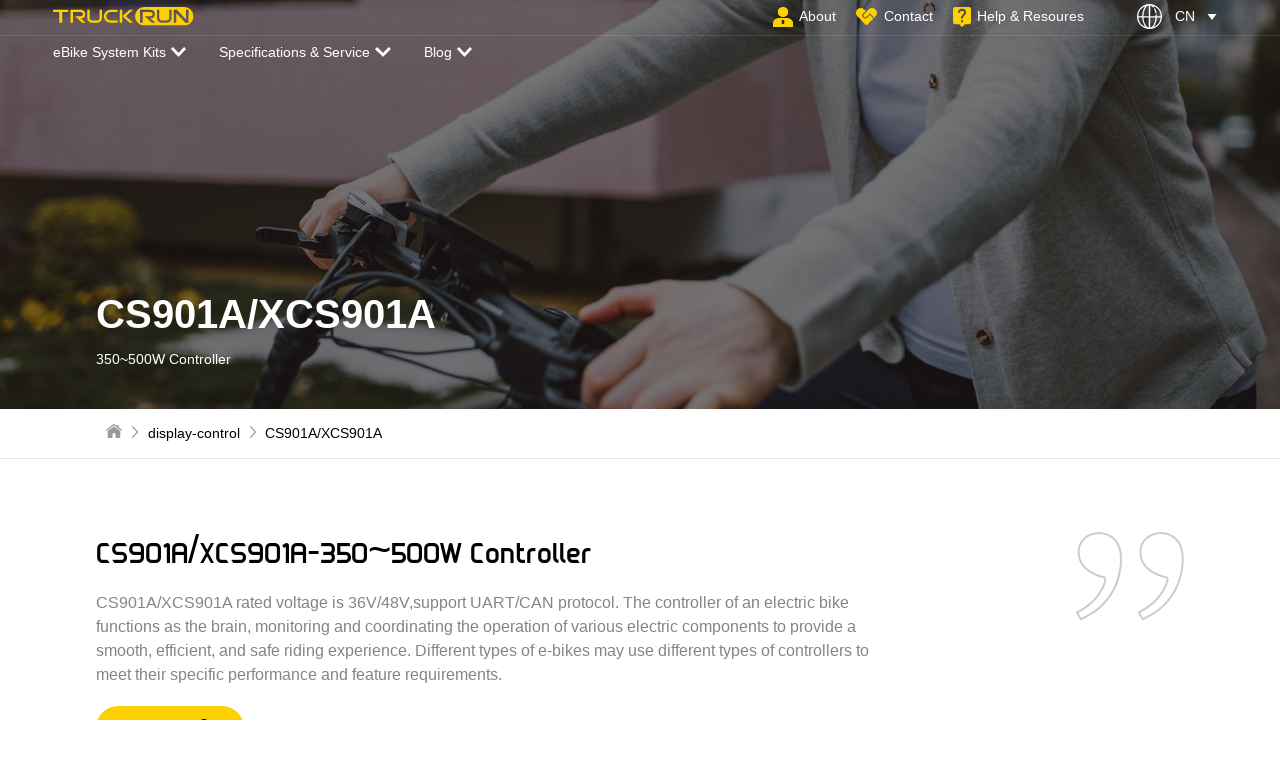

--- FILE ---
content_type: text/html; charset=utf-8
request_url: https://www.truckrun-e.com/display-control/CS901A
body_size: 29189
content:
<!DOCTYPE html>
<html xml:lang="en" lang="en">

<head>
    <meta charset="UTF-8">
    <meta name="renderer" content="webkit">
    <meta name="force-rendering" content="webkit">
    <meta http-equiv="X-UA-Compatible" content="IE=Edge,chrome=1">
    <meta name="format-detection" content="telephone=no,telephone=no,email=no,adress=no">
    <meta name="viewport" content="width=device-width,user-scalable=no,initial-scale=1.0,maximum-scale=1.0,minimum-scale=1.0">
    <title>CR.S901A/XCR.S901A: 350~500W Controller - TruckRun</title>
    <meta name="keywords" content="ebike,controller,UART,CAN,ebike,350W,500W" />
    <meta name="description" content="CS901A/XCS901A rated voltage is 36V/48V,support UART/CAN protocol. The controller of an electric bike functions as the brain, monitoring and coordinating the operation of various electric components to provide a smooth, efficient, and safe riding expe" />
    <meta property="og:image" content="https://www.truckrun-e.com/uploads/images/20230627/1d23c56d3d43451ac134d0ff2eec62e7.jpg" />
    <meta name="twitter:card" content="summary_large_image" />
    <meta name="twitter:title" content="CS901A/XCS901A rated voltage is 36V/48V,support UART/CAN protocol. The controller of an electric bike functions as the brain, monitoring and coordinating the operation of various electric components to provide a smooth, efficient, and safe riding expe" />
    <meta name="twitter:image" content="https://www.truckrun-e.com/uploads/images/20230627/1d23c56d3d43451ac134d0ff2eec62e7.jpg" />
    <link rel="icon" href="/uploads/images/20230608/e0156376806f7d1cbe3d951f62ddcacc.jpg" type="image/x-icon">
    <link rel="stylesheet" href="/static/modules/cms/css/extend.css">
    <link rel="stylesheet" href="/static/modules/cms/css/style.css">
    <link rel="stylesheet" href="/static/modules/cms/css/newsstyle.css">
    <script src="/static/modules/cms/js/svg-inject.min.js"></script>

    <!-- 只有本页用到的样式 -->
    
    <!-- Google tag (gtag.js) -->
<script async src="https://www.googletagmanager.com/gtag/js?id=G-KP4GHGC7RX"></script>
<script>
  window.dataLayer = window.dataLayer || [];
  function gtag(){dataLayer.push(arguments);}
  gtag('js', new Date());

  gtag('config', 'G-KP4GHGC7RX');
</script>
<script type="text/javascript"> (function(c,l,a,r,i,t,y){ c[a]=c[a]||function(){(c[a].q=c[a].q||[]).push(arguments)}; t=l.createElement(r);t.async=1;t.src="https://www.clarity.ms/tag/"+i; y=l.getElementsByTagName(r)[0];y.parentNode.insertBefore(t,y); })(window, document, "clarity", "script", "jxdo785a5u"); </script></head>

<body>

    
    <!-- 顶部 -->
    <style>
        #c-header.c-style2{z-index: 900 !important;}
    </style>
    <div id="c-header" style="z-index: 900 !important;">
        <div class="container">

            <!-- 顶部logo -->
            <a class="c-logo" href="/" title="logo">
                <div class="c-img-box">
                    <img src="/uploads/images/20230719/866543e38fa7474ef57bbc8e9715f34e.svg" alt="logo" >
                </div>
            </a>

            <!-- 右侧 -->
            <div class="c-right-box">
                <!-- 顶部pc导航 -->
                <ul class="c-nav">
                    <a href="/about" class="zcn1">
                        <span class="zcn2"><img src="/static/modules/cms/images/zximg7.svg" alt="" onload="SVGInject(this)"></span>
                        <span class="zcn3 font16">About</span>
                    </a>
                    <a href="/contact" class="zcn1">
                        <span class="zcn2"><img src="/static/modules/cms/images/zximg8.svg" alt="" onload="SVGInject(this)"></span>
                        <span class="zcn3 font16">Contact </span>
                    </a>
                    <a href="https://www.truckrun-e.com/help/" class="zcn1">
                        <span class="zcn2"><img src="/static/modules/cms/images/zximg9.svg" alt="" onload="SVGInject(this)"></span>
                        <span class="zcn3 font16">Help & Resoures</span>
                    </a>
                </ul>

                <!-- 顶部移动端导航 -->
                <ul class="c-nav2">
                                        <li class="on">
                        <div class="c-title-box">
                            <a href="/ebike-systems-for-commuting">eBike System Kits</a><span class="arrow99"><img src="/static/modules/cms/images/arrow99.svg" alt="" onload="SVGInject(this)"></span>
                        </div>
                        <ul class="cn100">
                                                        <li class="cn99"><div class="c-title-box"><a href="/ebike-systems-for-commuting" class=""><img src="/static/modules/cms/images/simg1.svg" onload="SVGInject(this)" alt="" class="yidongicon">Commuting Systems</a></div></li>
                                                        <li class="cn99"><div class="c-title-box"><a href="/mountain-ebike" class=""><img src="/static/modules/cms/images/simg2.svg" onload="SVGInject(this)" alt="" class="yidongicon">eMTB Systems</a></div></li>
                                                        <li class="cn99"><div class="c-title-box"><a href="/road-ebike" class=""><img src="/static/modules/cms/images/simg3.svg" onload="SVGInject(this)" alt="" class="yidongicon">eRoad &amp; Gravel Systems</a></div></li>
                                                        <li class="cn99"><div class="c-title-box"><a href="/fat-tire-ebike" class=""><img src="/static/modules/cms/images/simg4.svg" onload="SVGInject(this)" alt="" class="yidongicon">All-Terrain &amp; Cargo Systems</a></div></li>
                                                        <li class="cn99"><div class="c-title-box"><a href="/trekking-ebike" class=""><img src="/static/modules/cms/images/simg5.svg" onload="SVGInject(this)" alt="" class="yidongicon">eTrekking Systems</a></div></li>
                                                    </ul>
                    </li>
                                        <li class="">
                        <div class="c-title-box">
                            <a href="">Specifications &amp; Service</a><span class="arrow99"><img src="/static/modules/cms/images/arrow99.svg" alt="" onload="SVGInject(this)"></span>
                        </div>
                        <ul class="cn100">
                                                        <li class="cn99">
                                <div class="c-title-box">
                                    <a href="javascript:;"><img src="/static/modules/cms/images/q-img150.svg" onload="SVGInject(this)" alt="" class="yidongicon">Specifications</a><span class="arrow99"><img src="/static/modules/cms/images/arrow99.svg" alt="" onload="SVGInject(this)"></span>
                                </div>
                                <ul class="cn100">
                                                                        <li class="cn99"><div class="c-title-box"><a href="/mid-drive-motors" class=""><img src="/static/modules/cms/images/simg8.svg" onload="SVGInject(this)" alt="" class="yidongicon">Mid-Drive Motors</a></div></li>
                                                                        <li class="cn99"><div class="c-title-box"><a href="/hub-motors" class=""><img src="/static/modules/cms/images/simg9.svg" onload="SVGInject(this)" alt="" class="yidongicon">Hub-Drive Motors</a></div></li>
                                                                        <li class="cn99"><div class="c-title-box"><a href="/display-control" class=""><img src="/uploads/images/20230625/186db5e1c91e5843df5f182a33c4ff41.svg" onload="SVGInject(this)" alt="" class="yidongicon">Displays &amp; Control units</a></div></li>
                                                                        
                                </ul>
                            </li>
                                                        <li class="cn99"><div class="c-title-box"><a href="/contact" class=""><img src="/static/modules/cms/images/q-img151.svg" onload="SVGInject(this)" alt="" class="yidongicon">Contact</a></div></li>
                                                        <li class="cn99"><div class="c-title-box"><a href="https://www.truckrun-e.com/help/" class=""><img src="/uploads/images/20230731/ab4b20df0e16a33ec7001f0c03f3dbda.svg" onload="SVGInject(this)" alt="" class="yidongicon">Help &amp; Resoures</a></div></li>
                                                        <li class="cn99"><div class="c-title-box"><a href="/smart-riding" class=""><img src="/uploads/images/20230714/be1b87e941c615309cb8c31f1018c7b5.svg" onload="SVGInject(this)" alt="" class="yidongicon">App &amp; Smart Cycling</a></div></li>
                                                        <li class="cn99"><div class="c-title-box"><a href="/awards" class=""><img src="/static/modules/cms/images/q-img155.svg" onload="SVGInject(this)" alt="" class="yidongicon">Test Wins</a></div></li>
                                                    </ul>
                    </li>
                                        <li class="">
                        <div class="c-title-box">
                            <a href="/ebike-blog/Guides">Blog</a><span class="arrow99"><img src="/static/modules/cms/images/arrow99.svg" alt="" onload="SVGInject(this)"></span>
                        </div>
                        <ul class="cn100">
                                                        <li class="cn99"><div class="c-title-box"><a href="/ebike-blog/Stories" class=""><img src="/static/modules/cms/images/q-img161.svg" onload="SVGInject(this)" alt="" class="yidongicon">Stories</a></div></li>
                                                        <li class="cn99"><div class="c-title-box"><a href="/ebike-blog/Guides" class=""><img src="/static/modules/cms/images/q-img162.svg" onload="SVGInject(this)" alt="" class="yidongicon">Guides</a></div></li>
                                                        <li class="cn99"><div class="c-title-box"><a href="/ebike-blog/News" class=""><img src="/static/modules/cms/images/q-img163.svg" onload="SVGInject(this)" alt="" class="yidongicon">News</a></div></li>
                                                        <li class="cn99"><div class="c-title-box"><a href="/ebike-blog/Videos" class=""><img src="/static/modules/cms/images/q-img164.svg" onload="SVGInject(this)" alt="" class="yidongicon">Videos</a></div></li>
                                                        
                                                    </ul>
                    </li>
                                        
                    <li>
                        <div class="c-title-box">
                            <a href="/about"><img src="/static/modules/cms/images/q-img10.svg" onload="SVGInject(this)" alt="" class="yidongicon">About </a>
                        </div>
                    </li>
                    <li>
                        <div class="c-title-box">
                            <a href="/contact"><img src="/static/modules/cms/images/q-img11.svg" onload="SVGInject(this)" alt="" class="yidongicon">Contact </a>
                        </div>
                    </li>
                    <li>
                        <div class="c-title-box">
                            <a href="https://www.truckrun-e.com/help/"><img src="/static/modules/cms/images/q-img12.svg" onload="SVGInject(this)" alt="" class="yidongicon">Help & Resoures </a>
                        </div>
                    </li>

                    <li>
                        <div class="c-title-box">
                            <a href="">EN</a><span class="arrow99"><img src="/static/modules/cms/images/arrow99.svg" alt="" onload="SVGInject(this)"></span>
                        </div>
                        <ul class="cn100">
                            <li class="cn99"><div class="c-title-box"><a href="" class="">EN</a></div></li>
                            <li class="cn99"><div class="c-title-box"><a href="" class="">CN</a></div></li>
                        </ul>
                    </li>
                
                </ul>

                <!-- 顶部功能区 -->
                <div class="c-gn">
                    <form>
                        <p class="cn1 font16">
                            <img src="/static/modules/cms/images/q-img13.svg" alt="" onload="SVGInject(this)" class="zcn5">
                            CN
                            <img src="/static/modules/cms/images/q-img14.svg" alt="" onload="SVGInject(this)" class="zcn6">
                        </p>
                        <div class="c-box c-clear">
                            <a href="" class="zcn7 font16">CN</a>
                            <a href="" class="zcn7 font16">EN</a>
                        </div>
                    </form>
                </div>

                <!-- 顶部移动端导航开关 -->
                <div class="c-switch">
                    <i></i>
                    <i></i>
                    <i></i>
                </div>
            </div>
        </div>



        <div class="two-header">
            <div class="container">
                <div class="box">
                    <ul class="zcn1">
                                                <li class="zcn2">
                            <a href="javascript:;" class="zcn3 font16">eBike System Kits<span><img src="/static/modules/cms/images/q-img15.svg" alt="" onload="SVGInject(this)"></span></a>
                                                        <!-- product下拉 -->
                            <div class="xiala product-xiala">
                                <div class="container">
                                    <div class="box1">
                                        <p class="cn1">
                                            <span class="cn2"><img src="/static/modules/cms/images/q-img144.svg" alt="" onload="SVGInject(this)"></span>
                                            <span class="cn3 font20 font-b">Which type of eBike are you interested in?</span>
                                        </p>
                                        <ul class="cn4">
                                                                                        <li class="cn5"><a href="/ebike-systems-for-commuting" class="cn6 font18"><span class="cnt1"><img src="/static/modules/cms/images/simg1.svg" alt="" onload="SVGInject(this)">Commuting Systems</span> <span class="cn7"><img src="/static/modules/cms/images/q-img145.svg" alt="" onload="SVGInject(this)"></span></a></li>
                                                                                        <li class="cn5"><a href="/mountain-ebike" class="cn6 font18"><span class="cnt1"><img src="/static/modules/cms/images/simg2.svg" alt="" onload="SVGInject(this)">eMTB Systems</span> <span class="cn7"><img src="/static/modules/cms/images/q-img145.svg" alt="" onload="SVGInject(this)"></span></a></li>
                                                                                        <li class="cn5"><a href="/road-ebike" class="cn6 font18"><span class="cnt1"><img src="/static/modules/cms/images/simg3.svg" alt="" onload="SVGInject(this)">eRoad &amp; Gravel Systems</span> <span class="cn7"><img src="/static/modules/cms/images/q-img145.svg" alt="" onload="SVGInject(this)"></span></a></li>
                                                                                        <li class="cn5"><a href="/fat-tire-ebike" class="cn6 font18"><span class="cnt1"><img src="/static/modules/cms/images/simg4.svg" alt="" onload="SVGInject(this)">All-Terrain &amp; Cargo Systems</span> <span class="cn7"><img src="/static/modules/cms/images/q-img145.svg" alt="" onload="SVGInject(this)"></span></a></li>
                                                                                        <li class="cn5"><a href="/trekking-ebike" class="cn6 font18"><span class="cnt1"><img src="/static/modules/cms/images/simg5.svg" alt="" onload="SVGInject(this)">eTrekking Systems</span> <span class="cn7"><img src="/static/modules/cms/images/q-img145.svg" alt="" onload="SVGInject(this)"></span></a></li>
                                                                                        
                                        </ul>
                                    </div>
                                    <div class="box2">
                                        <p class="cn1">
                                            <span class="cn2"><img src="/static/modules/cms/images/q-img146.svg" alt="" onload="SVGInject(this)"></span>
                                            <span class="cn3 font20 font-b">Customized Solution</span>
                                        </p>
    
                                        <a href="/customized" class="cn8">
                                            <p class="cn9 public-img"><img src="/static/modules/cms/images/q-img147.jpg" alt="Customized Solution"></p>
                                            <p class="cn10 font18">Meet the diverse and intricate requirements of bicycle manufacturers.</p>
                                            <!--<a href="/contact" class="cn11 font16">Contact <span><img src="/static/modules/cms/images/q-img145.svg" alt="" onload="SVGInject(this)"></span></a>-->
                                        </a>
                                    </div>
                                    <div class="box3">
                                        <p class="cn1">
                                            <span class="cn2"><img src="/static/modules/cms/images/q-img149.svg" alt="" onload="SVGInject(this)"></span>
                                            <span class="cn3 font20 font-b">Riding Inspiration <em>Discover the Excellence of TRUCKRUN Products</em></span>
                                        </p>
                                        <div class="box3a">
                                            <div class="box3b">
                                                <!-- <a href="javascript:;" class="font20 font-b cn16">Provide excellent </a> -->
                                                                                                
                                                <div class="box3c">
                                                                                                        <a href="/ebike-blog/Taichung-Week-2025" class="cn12">
                                                        <p class="img public-img"><img src="/uploads/images/20250827/3db43faf23aa61ca82855a4f88d161de.jpg" alt=" TruckRun eBike Systems at Taichung Bike Week 2025"></p>
                                                        <p class="cn13">
                                                            <span class="cn14"></span>
                                                            <span class="cn15 font18 font-b textflow2"> TruckRun eBike Systems at Taichung Bike Week 2025</span>
                                                        </p>
                                                    </a>
                                                                                                        <a href="/ebike-blog/eurobike-2025" class="cn12">
                                                        <p class="img public-img"><img src="/uploads/images/20250619/b44bb5f3f36a462f9aaccc03f870facf.jpg" alt=" TruckRun eBike Systems at Eurobike2025"></p>
                                                        <p class="cn13">
                                                            <span class="cn14"></span>
                                                            <span class="cn15 font18 font-b textflow2"> TruckRun eBike Systems at Eurobike2025</span>
                                                        </p>
                                                    </a>
                                                                                                    </div>
                                            </div>
                                            <div class="box3b">
                                                <!-- <a href="javascript:;" class="font20 font-b cn16">Provide excellent </a> -->
                                                <div class="box3c">
                                                                                                        <a href="/ebike-blog/taipeicycle-2024" class="cn12">
                                                        <p class="img public-img"><img src="/uploads/images/20240222/dd76a5aab537e698aace4f68264db1c3.jpg" alt="Taipei Cycle: TruckRun exhibited the 1.7kg downtube concealed motor and conversion kit"></p>
                                                        <p class="cn13">
                                                            <span class="cn14"></span>
                                                            <span class="cn15 font18 font-b textflow2">Taipei Cycle: TruckRun exhibited the 1.7kg downtube concealed motor and conversion kit</span>
                                                        </p>
                                                    </a>
                                                                                                        <a href="/ebike-blog/Miniaturization-Silence-and-Lightweight-Design" class="cn12">
                                                        <p class="img public-img"><img src="/uploads/images/20231010/fc22a3859a320df9a2484732bd254459.jpg" alt="Exploring Future Trends in Ebike Motors: Miniaturization, Silence, and Lightweight Design"></p>
                                                        <p class="cn13">
                                                            <span class="cn14"></span>
                                                            <span class="cn15 font18 font-b textflow2">Exploring Future Trends in Ebike Motors: Miniaturization, Silence, and Lightweight Design</span>
                                                        </p>
                                                    </a>
                                                                                                    </div>
                                            </div>
                                        </div>
                                    </div>
                                </div>
                            </div>
                                                    </li>
                                                <li class="zcn2">
                            <a href="javascript:;" class="zcn3 font16">Specifications &amp; Service<span><img src="/static/modules/cms/images/q-img15.svg" alt="" onload="SVGInject(this)"></span></a>
                                                        <!-- service下拉 -->
                            <div class="xiala product-xiala2">
                                <div class="container">
                                    <div class="box1">
                                        <p class="cn1">
                                            <span class="cn2"><img src="/static/modules/cms/images/q-img150.svg" alt="" onload="SVGInject(this)"></span>
                                            <span class="cn3 font20 font-b">Specifications</span>
                                        </p>
                                        <ul class="cn4">
                                                                                        <li class="cn5"><a href="/mid-drive-motors" class="cn6 font18"><span class="cnt1"><img src="/static/modules/cms/images/simg8.svg" alt="" onload="SVGInject(this)">Mid-Drive Motors</span><span class="cn7"><img src="/static/modules/cms/images/q-img145.svg" alt="" onload="SVGInject(this)"></span></a></li>

                                                                                        <li class="cn5"><a href="/hub-motors" class="cn6 font18"><span class="cnt1"><img src="/static/modules/cms/images/simg9.svg" alt="" onload="SVGInject(this)">Hub-Drive Motors</span><span class="cn7"><img src="/static/modules/cms/images/q-img145.svg" alt="" onload="SVGInject(this)"></span></a></li>

                                                                                        <li class="cn5"><a href="/display-control" class="cn6 font18"><span class="cnt1"><img src="/uploads/images/20230625/186db5e1c91e5843df5f182a33c4ff41.svg" alt="" onload="SVGInject(this)">Displays &amp; Control units</span><span class="cn7"><img src="/static/modules/cms/images/q-img145.svg" alt="" onload="SVGInject(this)"></span></a></li>

                                                                                        
                                        </ul>
                                    </div>

                                    <div class="box4">
                                        <ul class="cn4">
                                                                                        <li class="cn5"><a href="/contact" class="cn6 font20"><span class="cn11"><img src="/static/modules/cms/images/q-img151.svg" onload="SVGInject(this)" alt="">Contact</span><span class="cn7"><img src="/static/modules/cms/images/q-img145.svg" alt="" onload="SVGInject(this)"></span></a></li>
                                                                                        <li class="cn5"><a href="https://www.truckrun-e.com/help/" class="cn6 font20"><span class="cn11"><img src="/uploads/images/20230731/ab4b20df0e16a33ec7001f0c03f3dbda.svg" onload="SVGInject(this)" alt="">Help &amp; Resoures</span><span class="cn7"><img src="/static/modules/cms/images/q-img145.svg" alt="" onload="SVGInject(this)"></span></a></li>
                                                                                        <li class="cn5"><a href="/smart-riding" class="cn6 font20"><span class="cn11"><img src="/uploads/images/20230714/be1b87e941c615309cb8c31f1018c7b5.svg" onload="SVGInject(this)" alt="">App &amp; Smart Cycling</span><span class="cn7"><img src="/static/modules/cms/images/q-img145.svg" alt="" onload="SVGInject(this)"></span></a></li>
                                                                                        <li class="cn5"><a href="/awards" class="cn6 font20"><span class="cn11"><img src="/static/modules/cms/images/q-img155.svg" onload="SVGInject(this)" alt="">Test Wins</span><span class="cn7"><img src="/static/modules/cms/images/q-img145.svg" alt="" onload="SVGInject(this)"></span></a></li>
                                                                                        
                                        </ul>
                                    </div>


                                    <div class="box3">
                                        <p class="cn1">
                                            <span class="cn2"><img src="/static/modules/cms/images/g-img5.svg" alt="" ></span>
                                            <span class="cn3 font20 font-b">Fresh Updates: <em>Stay Connected with Service News.</em></span>
                                        </p>
                                        <div class="box3a">
                                            <div class="box3b">
                                                <div class="box3c">
                                                                                                        <a href="/ebike-blog/how-to-modify-ebike" class="cn12">
                                                        <p class="img public-img"><img src="/uploads/images/20240624/ae6e45e6d6580880c2992a9801da4c89.jpg" alt="How to upgrade an ebike: add throttle, upgrade display, modify motor"></p>
                                                        <p class="cn13">
                                                            <span class="cn14"></span>
                                                            <span class="cn15 font18 font-b">How to upgrade an ebike: add throttle, upgrade display, modify motor</span>
                                                        </p>
                                                    </a>
                                                                                                        

                                                </div>
                                            </div>
                                        </div>
                                    </div>
                                </div>
                            </div>
                                                    </li>
                                                <li class="zcn2">
                            <a href="javascript:;" class="zcn3 font16">Blog<span><img src="/static/modules/cms/images/q-img15.svg" alt="" onload="SVGInject(this)"></span></a>
                                                        <!-- blog下拉 -->
                            <div class="xiala product-xiala3" style="background-image: url(/static/modules/cms/images/g-img7.jpg);">
                                <div class="container">
                                    <div class="box4">
                                        <ul class="cn4">
                                                                                        <li class="cn5"><a href="/ebike-blog/Stories" class="cn6 font20"><span class="cn11"><img src="/static/modules/cms/images/q-img161.svg" onload="SVGInject(this)" alt=""> Stories</span><span class="cn7"><img src="/static/modules/cms/images/q-img145.svg" alt="" onload="SVGInject(this)"></span></a></li>
                                                                                        <li class="cn5"><a href="/ebike-blog/Guides" class="cn6 font20"><span class="cn11"><img src="/static/modules/cms/images/q-img162.svg" onload="SVGInject(this)" alt=""> Guides</span><span class="cn7"><img src="/static/modules/cms/images/q-img145.svg" alt="" onload="SVGInject(this)"></span></a></li>
                                                                                        <li class="cn5"><a href="/ebike-blog/News" class="cn6 font20"><span class="cn11"><img src="/static/modules/cms/images/q-img163.svg" onload="SVGInject(this)" alt=""> News</span><span class="cn7"><img src="/static/modules/cms/images/q-img145.svg" alt="" onload="SVGInject(this)"></span></a></li>
                                                                                        <li class="cn5"><a href="/ebike-blog/Videos" class="cn6 font20"><span class="cn11"><img src="/static/modules/cms/images/q-img164.svg" onload="SVGInject(this)" alt=""> Videos</span><span class="cn7"><img src="/static/modules/cms/images/q-img145.svg" alt="" onload="SVGInject(this)"></span></a></li>
                                                                                        
                                        </ul>
                                    </div>
                                    <div class="box3">
                                        <p class="cn1">
                                            <span class="cn2"><img src="/static/modules/cms/images/g-img4.svg" alt="" onload="SVGInject(this)"></span>
                                            <span class="cn3 font20 font-b">Witness Innovations</span>
                                        </p>
                                        <div class="box3a">
                                            <div class="box3b">
                                                <!-- <a href="javascript:;" class="font20 font-b cn16">Stories </a> -->
                                                <div class="box3c">
                                                    
                                                                                                        <a href="/ebike-blog/eurobike-2025" class="cn12">
                                                        <p class="img public-img"><img src="/uploads/images/20250619/43d1f5f46a58e68e9d9c1d777e9ec832.jpg" alt="TruckRun exhibited at Eurobike2025"></p>
                                                        <p class="cn13">                                                                                                                                                                                                                                                                                                                                                        
                                                            <!-- <span class="cn14">Stories</span> -->
                                                            <span class="cn15 font18 font-b textflow2">TruckRun exhibited at Eurobike2025</span>
                                                        </p>
                                                    </a>
                                                                                                        

                                                </div>
                                                <p class="cn1" style="position: relative;left: -0.4rem;margin-top: .3rem;">
                                                    <span class="cn2"><img src="/static/modules/cms/images/g-img3.svg" alt="" onload="SVGInject(this)"></span>
                                                    <span class="cn3 font20 font-b">Discover eBiking</span>
                                                </p>
                                                <!-- 新增 -->
                                                <div class="das149" style="display: flex;flex-wrap: wrap;justify-content: space-between;">
                                                                                                        <div class="box3c">
                                                        <a href="/ebike-blog/testing-process" class="cn12">
                                                            <p class="img public-img"><img src="/uploads/images/20240723/92e3474a75b3e86a454529507f2e371f.jpg" alt="A Glimpse into the TRUCKRUN Testing Process"></p>
                                                                                                                        <p class="cn19"><img src="/static/modules/cms/images/images/q-img152.svg" alt="" onload="SVGInject(this)"></p>
                                                                                                                        <p class="cn13">                                                                                                                                                                                                                                                                                                                                                        
                                                                <span class="cn14">Stories</span>
                                                                <span class="cn15 font18 font-b textflow2">A Glimpse into the TRUCKRUN Testing Process</span>
                                                            </p>
                                                        </a>
                                                    </div>
                                                                                                        <div class="box3c">
                                                        <a href="/ebike-blog/Brother-Hai-ebike-Cycling-Dream-of-China" class="cn12">
                                                            <p class="img public-img"><img src="/uploads/images/20240711/ebd319749ff1674b2671d5f4510da036.jpg" alt="Brother Hai's Cycling Dream of China with  TruckRun M01"></p>
                                                                                                                        <p class="cn13">                                                                                                                                                                                                                                                                                                                                                        
                                                                <span class="cn14">Stories</span>
                                                                <span class="cn15 font18 font-b textflow2">Brother Hai's Cycling Dream of China with  TruckRun M01</span>
                                                            </p>
                                                        </a>
                                                    </div>
                                                                                                        <div class="box3c">
                                                        <a href="/ebike-blog/Best-eBike-Motor-Manufacturers" class="cn12">
                                                            <p class="img public-img"><img src="/uploads/images/20240930/10c959b51433185d995119ff7a074f73.jpg" alt="Best top 10 electric bike motor manufacturers"></p>
                                                                                                                        <p class="cn13">
                                                                <span class="cn14">Guides</span>
                                                                <span class="cn15 font18 font-b textflow2">Best top 10 electric bike motor manufacturers</span>
                                                            </p>
                                                        </a>
                                                    </div>
                                                                                                        <div class="box3c">
                                                        <a href="/ebike-blog/change-speed-limit" class="cn12">
                                                            <p class="img public-img"><img src="/uploads/images/20231107/0c4018ce05e23519d9657451bf2a343c.jpg" alt="How to unlock speed limit on ebike"></p>
                                                                                                                        <p class="cn13">
                                                                <span class="cn14">Guides</span>
                                                                <span class="cn15 font18 font-b textflow2">How to unlock speed limit on ebike</span>
                                                            </p>
                                                        </a>
                                                    </div>
                                                                                                        
                                                </div>
                                            </div>
                                            <!-- <div class="box3b">
                                                <a href="javascript:;" class="font20 font-b cn16">Guides </a>
                                                <div class="box3c">
                                                                                                        <a href="/ebike-blog/Best-eBike-Motor-Manufacturers" class="cn12">
                                                        <p class="img public-img"><img src="/uploads/images/20240930/10c959b51433185d995119ff7a074f73.jpg" alt="Best top 10 electric bike motor manufacturers"></p>
                                                                                                                <p class="cn13">
                                                            <span class="cn14">Guides</span>
                                                            <span class="cn15 font20 font-b textflow2">Best top 10 electric bike motor manufacturers</span>
                                                        </p>
                                                    </a>
                                                                                                        <a href="/ebike-blog/change-speed-limit" class="cn12">
                                                        <p class="img public-img"><img src="/uploads/images/20231107/a6a3a7a175c55888f23991792c1e304e.jpg" alt="How to unlock speed limit on ebike"></p>
                                                                                                                <p class="cn13">
                                                            <span class="cn14">Guides</span>
                                                            <span class="cn15 font20 font-b textflow2">How to unlock speed limit on ebike</span>
                                                        </p>
                                                    </a>
                                                                                                        <a href="/ebike-blog/silencing-ebike-noise-An-ultimate-guide-by-motor-manufacturer" class="cn12">
                                                        <p class="img public-img"><img src="/uploads/images/20231023/e7837092289bebbfee4b5240ae071416.jpg" alt="Silencing E-Bike Noise: Ultimate Guide by Motor Manufacturer"></p>
                                                                                                                <p class="cn13">
                                                            <span class="cn14">Guides</span>
                                                            <span class="cn15 font20 font-b textflow2">Silencing E-Bike Noise</span>
                                                        </p>
                                                    </a>
                                                                                                        
                                                </div>
                                            </div> -->

                                            <style>
                                                #c-header.c-style2 .c-logo .c-img-box img:nth-child(1){display: block;}
                                                .blog-info7 .container .box .box2 .box3{display: block;}
                                                .service-box2{z-index: 899 !important;}
                                                .das149 .box3c{width: 48%;}
                                                .das150{position: relative;overflow: hidden;padding-bottom: .4rem;}
                                                .das150 .swiper-slide{position: relative;}
                                                .das150 .swiper-slide .tcn13{position: absolute;right: .2rem;top: .2rem;    z-index: 3;}
                                                .xiala.product-xiala3 .box3 .box3a .box3d .box3e .img{border-radius: 5px;}

                                                .product-xiala3{background-position: center;background-repeat: no-repeat;background-size: cover;}
                                                
                                                #c-header .c-logo .c-img-box img{
                                                    width: 2.14rem;
                                                    height: 0.28rem
                                                }
                                                .z-footer .container .box1 .logo svg{
                                                    width: 2.14rem;
                                                    height: 0.28rem
                                                }

                                                #c-header{position: fixed;}
                                                .service-box2{top: 1rem !important;}

                                                @media (max-width:992px) {
                                                    .service-box2{top: 0 !important;}
                                                    #c-header .c-logo .c-img-box img{
                                                        width: 2.91rem;
                                                        height: 0.38rem;
                                                    }
                                                    .z-footer .container .box1 .logo svg{
                                                        width: 2.91rem;
                                                        height: 0.38rem;
                                                    }
                                                }

                                                
                                            </style>
                                            <div class="box3b box3d">
                                                <!-- <a href="javascript:;" class="font20 font-b cn16">News </a> -->
                                                <div class="das150">
                                                    <div class="swiper-wrapper">
                                                                                                                    <div class="swiper-slide">
                                                                <a href="/ebike-blog/Videos" class="box3e">
                                                                    <p class="img public-img"><img src="/uploads/images/20230830/babedb6a75097eaaa130238463b3e6cc.jpg" alt="Review video: Lectric Xpremium with TRUCKRUN M01"></p>
                                                                    <p class="tcn13"><img src="/static/modules/cms/images/q-img454.svg" alt=""></p>
                                                                    <p class="cn13">
                                                                        <span class="cn15 font18 font-b textflow2"></span>
                                                                    </p>
                                                                </a> 
                                                            </div>
                                                                                                                    <div class="swiper-slide">
                                                                <a href="/ebike-blog/Videos" class="box3e">
                                                                    <p class="img public-img"><img src="/uploads/images/20230818/f65fbc24afad6a121591f0af739510cb.jpg" alt="Interview video from EMBN with TRUCKRUN at Eurobike 2023"></p>
                                                                    <p class="tcn13"><img src="/static/modules/cms/images/q-img454.svg" alt=""></p>
                                                                    <p class="cn13">
                                                                        <span class="cn15 font18 font-b textflow2"></span>
                                                                    </p>
                                                                </a> 
                                                            </div>
                                                                                                                    <div class="swiper-slide">
                                                                <a href="/ebike-blog/Videos" class="box3e">
                                                                    <p class="img public-img"><img src="/uploads/images/20230831/d74df664aff39f29e466d576a975223d.jpg" alt="Review video: HONBIKE HF01 with TRUCKRUN FN01-A"></p>
                                                                    <p class="tcn13"><img src="/static/modules/cms/images/q-img454.svg" alt=""></p>
                                                                    <p class="cn13">
                                                                        <span class="cn15 font18 font-b textflow2"></span>
                                                                    </p>
                                                                </a> 
                                                            </div>
                                                                                                                
                                                    </div>
                                                    <div class="swiper-paginationdas150"></div>
                                                </div>
                                                
                                                <p class="cn1" style="position: relative;left: -0.4rem;margin-top: .3rem;">
                                                    <span class="cn2"><img src="/static/modules/cms/images/g-img2.svg" alt="" onload="SVGInject(this)"></span>
                                                    <span class="cn3 font20 font-b">Conferences & events</span>
                                                </p>
                                                <!-- <a href="javascript:;" class="font20 font-b cn16">Videos </a> -->
                                                <div class="box31z">
                                                                                                        <a href="/ebike-blog/Taichung-Week-2025" class="box31z1">
                                                        <p class="box31z2"><img src="/static/modules/cms/images/g-img1.svg" alt="" ></p>

                                                        <p class="box31z3" style="width: 100%;">
                                                            <span class="box31z4 font14 textflow">Sep 16, 2025</span>
                                                            <span class="box31z5 font16 textflow">TruckRun to exhibit at TBW 2025</span>
                                                        </p>
                                                    </a>
                                                                                                        <a href="/ebike-blog/eurobike-2025" class="box31z1">
                                                        <p class="box31z2"><img src="/static/modules/cms/images/g-img1.svg" alt="" ></p>

                                                        <p class="box31z3" style="width: 100%;">
                                                            <span class="box31z4 font14 textflow">Jun 25, 2025</span>
                                                            <span class="box31z5 font16 textflow">TruckRun exhibited at Eurobike2025</span>
                                                        </p>
                                                    </a>
                                                                                                        <a href="/ebike-blog/eurobike-2024" class="box31z1">
                                                        <p class="box31z2"><img src="/static/modules/cms/images/g-img1.svg" alt="" ></p>

                                                        <p class="box31z3" style="width: 100%;">
                                                            <span class="box31z4 font14 textflow">Jul 03, 2024</span>
                                                            <span class="box31z5 font16 textflow">TruckRun exhibited at Eurobike2024</span>
                                                        </p>
                                                    </a>
                                                                                                        

                                                    <a href="/ebike-blog/News" class="box31z1">
                                                        <p class="box31z2"><img src="/static/modules/cms/images/g-img1.svg" alt="" ></p>

                                                        <p class="box31z3" style="width: 100%;">
                                                            <span class="box31z5 font16 textflow">More conferences & events</span>
                                                        </p>
                                                    </a>
                                                    <!-- <div class="box3g">
                                                                                                                
                                                    </div> -->
                                                    <!-- <div class="box3h">
                                                        <ul class="cn20">
                                                                                                                        <a href="javascript:;" class="cn21"><span class="cn22 font14 font-b textflow">Review video: Lectric Xpremium with TRUCKRUN M01</span><span class="cn23"><img src="/static/modules/cms/images/q-img145.svg" alt="" onload="SVGInject(this)"></span></a>
                                                                                                                        <a href="javascript:;" class="cn21"><span class="cn22 font14 font-b textflow">Interview video from EMBN with TRUCKRUN at Eurobike 2023</span><span class="cn23"><img src="/static/modules/cms/images/q-img145.svg" alt="" onload="SVGInject(this)"></span></a>
                                                                                                                        <a href="javascript:;" class="cn21"><span class="cn22 font14 font-b textflow">Review video: HONBIKE HF01 with TRUCKRUN FN01-A</span><span class="cn23"><img src="/static/modules/cms/images/q-img145.svg" alt="" onload="SVGInject(this)"></span></a>
                                                                                                                        <a href="javascript:;" class="cn21"><span class="cn22 font14 font-b textflow">Review video:Haoqi Cheetah Pro with TruckRun M09</span><span class="cn23"><img src="/static/modules/cms/images/q-img145.svg" alt="" onload="SVGInject(this)"></span></a>
                                                                                                                        
                                                        </ul>
                                                    </div> -->
                                                </div>
                                            </div>
                                        </div>
                                    </div>
    
                                </div>
                            </div>
                                                    </li>
                                                
                    </ul>
                </div>
            </div>
        </div>
    </div>
    
    
    


    <!-- 只有当前页面需要用到此样式 -->
    <style>
        .service-box2{position: sticky;left: 0;top: 0;background-color: #fff;z-index: 99;margin-bottom: 0;}
        .service-box2 .container .box1{padding: .3rem 0;}
        .service-box2.proapp-box2 .container .box1 .public-btn{top: 50%;}
        .product-info1 .container .box1 .cn1 .cn2 img{height: .45rem;}
        
        @media(max-width:991px){
            .service-box2{position: relative;top:0 !important}
        }
    </style>

    <!-- 内页banner PC需要支持上传自动播放的短视频或者静态图-->
    <div class="nav-banner">
        <div class="img">
                        <p class="pc-img sharebanner"><img src="/uploads/images/20230627/1d23c56d3d43451ac134d0ff2eec62e7.jpg" alt="CS901A/XCS901A"></p>
                        <p class="mb-img"><img src="/uploads/images/20230627/1d23c56d3d43451ac134d0ff2eec62e7.jpg" alt="CS901A/XCS901A"></p>
        </div>
        <div class="container">
            <div class="box">
                <h1 class="cn1 font60 font-b wow fadeInUp">CS901A/XCS901A</h1>
                <h2 class="cn2 font16 wow fadeInUp">350~500W Controller</h2>
            </div>
        </div>
    </div>

<!-- 内页导航栏 -->
<div class="nav-nav">
    <div class="container">
        <div class="right">
            <a href="/" class="cn2"><img src="/static/modules/cms/images/q-img17.svg" alt="" onload="SVGInject(this)"></a>
                        <p class="cn3"><img src="/static/modules/cms/images/q-img18.svg" alt="" onload="SVGInject(this)"></p>
                        <a href="/display-control" class="cn4 font14">display-control</a>
                        
                        <p class="cn3"><img src="/static/modules/cms/images/q-img18.svg" alt="" onload="SVGInject(this)"></p>
            <a href="" class="cn4 font14">CS901A/XCS901A</a>
        </div>
    </div>
</div>

    <!-- 服务支持1 -->
    <div class="service-box1 proapp-box1 wow fadeInUp">
        <div class="container">
            <h2 class="cn1 font-n font60">CS901A/XCS901A-350~500W Controller</h2>
            <p class="cn2 font18">CS901A/XCS901A rated voltage is 36V/48V,support UART/CAN protocol. The controller of an electric bike functions as the brain, monitoring and coordinating the operation of various electric components to provide a smooth, efficient, and safe riding experience. Different types of e-bikes may use different types of controllers to meet their specific performance and feature requirements.</p>
            <div class="zzcn1">
                <a href="javascript:;" class="cn3 font16 servicebox1download">Download <span><img src="/static/modules/cms/images/q-img75.svg" alt="" onload="SVGInject(this)"></span></a>    
            </div>
            
            <p class="cn4"><img src="/static/modules/cms/images/q-img77.png" alt=""></p>
        </div>
    </div>



    <!-- 服务支持2 -->
    <div class="service-box2 proapp-box2 wow fadeInUp">
        <div class="container">
            <div class="box1">
                <a href="javascript:;" class="cn1 font16 on anchor" navTo="proid1">Features</a>
                <a href="javascript:;" class="cn1 font16 anchor" navTo="proid2">Certification Standards</a>
                <a href="javascript:;" class="cn1 font16 anchor" navTo="proid3">Technical Data</a>
                
                <p class="public-btn">
                    <a href="/contact#servicebox2" class="font14 public-btn99">Contact <span><img src="/static/modules/cms/images/q-img2.svg" alt="" onload="SVGInject(this)"></span></a>
                </p>
            </div>  
        </div>
    </div>

    <div id="posiFixed">
        <!-- 产品详情1 -->
        <div class="product-info1" id="proid1">
            <div class="container">
                                <div class="box1">
                    <p class="cn1">
                        <span class="cn2"><img src="/uploads/images/20230901/a9e8d35aebc50d84595d54ea66b883d2.svg" alt="Rated Power: 350~500W" ></span>
                        <span class="cn3 font24 font-b">Rated Power: 350~500W</span>
                    </p>
                </div>
                                <div class="box1">
                    <p class="cn1">
                        <span class="cn2"><img src="/uploads/images/20230901/01d2775f3937f3c5d879b5a6b9f3a2ec.svg" alt="Rated Voltage: 36/48V" ></span>
                        <span class="cn3 font24 font-b">Rated Voltage: 36/48V</span>
                    </p>
                </div>
                                <div class="box1">
                    <p class="cn1">
                        <span class="cn2"><img src="/uploads/images/20230901/01d2775f3937f3c5d879b5a6b9f3a2ec.svg" alt="Control Voltage: 1.1~3.9V" ></span>
                        <span class="cn3 font24 font-b">Control Voltage: 1.1~3.9V</span>
                    </p>
                </div>
                                <div class="box1">
                    <p class="cn1">
                        <span class="cn2"><img src="/uploads/images/20230901/13af776ff60bfb4533f699992fb111f5.svg" alt="Protocol: UART/CAN" ></span>
                        <span class="cn3 font24 font-b">Protocol: UART/CAN</span>
                    </p>
                </div>
                                <div class="box1">
                    <p class="cn1">
                        <span class="cn2"><img src="/uploads/images/20230901/edc076bbf73453985f8afa5027dab491.svg" alt="Support Mode: 0~3/0~5/0~9" ></span>
                        <span class="cn3 font24 font-b">Support Mode: 0~3/0~5/0~9</span>
                    </p>
                </div>
                                <div class="box1">
                    <p class="cn1">
                        <span class="cn2"><img src="/uploads/images/20230901/8bdf6ccf72cc929e4dd16d89cfe61e5b.svg" alt="Control type: Sin Wave" ></span>
                        <span class="cn3 font24 font-b">Control type: Sin Wave</span>
                    </p>
                </div>
                                <div class="box1">
                    <p class="cn1">
                        <span class="cn2"><img src="/uploads/images/20230810/b12d28b20b1ebc1b909398d81054d3c9.svg" alt="Work Temprature: -20~45℃" ></span>
                        <span class="cn3 font24 font-b">Work Temprature: -20~45℃</span>
                    </p>
                </div>
                                <div class="box1">
                    <p class="cn1">
                        <span class="cn2"><img src="/uploads/images/20230901/3f7bfba12c74207d5ace2779240e0997.svg" alt="Line Length: Customized" ></span>
                        <span class="cn3 font24 font-b">Line Length: Customized</span>
                    </p>
                </div>
                                <div class="box1">
                    <p class="cn1">
                        <span class="cn2"><img src="/uploads/images/20230901/29b92d7192922c563c89876b63263547.svg" alt="Weight: 295g" ></span>
                        <span class="cn3 font24 font-b">Weight: 295g</span>
                    </p>
                </div>
                            </div>
        </div>

        <!-- 产品详情2 -->
        <style>
            .product-info2 .container .box1 .box2 .right{position: relative;cursor: pointer;}
            .product-info2 .container .box1 .box2 .videobtn{
                position: absolute;
    left: 50%;
    top: 50%;
    transform: translate(-50%, -50%);
    z-index: 5;
    width: 0.46rem;
    height: 0.46rem;
    display: block;
    background-color: #000;
    border-radius: 50%;
            }
            .product-info2 .container .box1 .box2 .videobtn svg{width: 100%;height: 100%;}
            .product-info2 .container .box1 .box2 .videobtn svg path{fill: #fdd000;
    opacity: 1;}
        </style>
                <div class="product-info2">
            <div class="container">
                <h2 class="cn1 font60 font-n">The brain of the eBike</h2>
                <div class="box1">

                                        <div class="box2">
                        <div class="left">
                            <div class="box3">
                                <p class="cn2"><img src="/uploads/images/20230901/3f7bfba12c74207d5ace2779240e0997.svg" alt="Line Length: Customized" ></p>
                                <h3 class="cn3 font24 font-b">Line Length: Customized</h3>
                                <p class="cn4 font18">The controller's wires come in standard lengths, but can also be customized according to your needs.</p>
                            </div>
                        </div>
                        <div class="right" >
                            <p class="img public-img"><img src="/uploads/images/20230904/9b44bd899130e8347b5f1edc80f41829.jpg" alt="Line Length: Customized"></p>
                                                    </div>
                    </div>
                                        <div class="box2">
                        <div class="left">
                            <div class="box3">
                                <p class="cn2"><img src="/uploads/images/20230901/edc076bbf73453985f8afa5027dab491.svg" alt="CS series controller" ></p>
                                <h3 class="cn3 font24 font-b">CS series controller</h3>
                                <p class="cn4 font18">Same series, different specifications, supporting 250W to 1000W.</p>
                            </div>
                        </div>
                        <div class="right" >
                            <p class="img public-img"><img src="/uploads/images/20230904/748280c569188f186ae8cd73b95077b2.jpg" alt="CS series controller"></p>
                                                    </div>
                    </div>
                                        <div class="box2">
                        <div class="left">
                            <div class="box3">
                                <p class="cn2"><img src="/uploads/images/20230904/1e47ca5f39c6bc4d81400f552ecd7d77.svg" alt="Connection method" ></p>
                                <h3 class="cn3 font24 font-b">Connection method</h3>
                                <p class="cn4 font18"></p>
                            </div>
                        </div>
                        <div class="right" >
                            <p class="img public-img"><img src="/uploads/images/20230904/cc9f09f0afb9b16832a5ae77ba5c317b.jpg" alt="Connection method"></p>
                                                    </div>
                    </div>
                                        <div class="box2">
                        <div class="left">
                            <div class="box3">
                                <p class="cn2"><img src="/uploads/images/20230904/fee547d28f4d76cb19d19ec98fc761d1.svg" alt="Size" ></p>
                                <h3 class="cn3 font24 font-b">Size</h3>
                                <p class="cn4 font18">A: 115mm B: 53mm C: 30mm</p>
                            </div>
                        </div>
                        <div class="right" >
                            <p class="img public-img"><img src="/uploads/images/20230904/c582c6934fa0742ae467f705e1f92e7b.png" alt="Size"></p>
                                                    </div>
                    </div>
                                    </div>
            </div>
        </div>
        

        <!-- Certification Standards -->
                <div class="award-box2" id="proid2">
            <div class="container">
                <div class="box">
                    <div class="award-box2a">
                        <div class="swiper-wrapper">
                                                        <div class="swiper-slide wow fadeInUp">
                                <p class="img"><img src="/uploads/images/20230831/5efdfe05e2ee66a23c5789599d0a4467.jpg" alt="ROHS"></p>
                                <div class="text">
                                    <p class="cn8 textflow2">ROHS</p>
                                    <p class="cn9" data-img-src="/uploads/images/20230831/5efdfe05e2ee66a23c5789599d0a4467.jpg"><img src="/static/modules/cms/images/q-img40.svg" alt="" onload="SVGInject(this)"></p>
                                </div>
                            </div>
                                                        <div class="swiper-slide wow fadeInUp">
                                <p class="img"><img src="/uploads/images/20230831/35a9c5df08303c73e640b732e7c7e19d.jpg" alt="EMC"></p>
                                <div class="text">
                                    <p class="cn8 textflow2">EMC</p>
                                    <p class="cn9" data-img-src="/uploads/images/20230831/35a9c5df08303c73e640b732e7c7e19d.jpg"><img src="/static/modules/cms/images/q-img40.svg" alt="" onload="SVGInject(this)"></p>
                                </div>
                            </div>
                                                        <div class="swiper-slide wow fadeInUp">
                                <p class="img"><img src="/uploads/images/20230531/e9ab4251cd2be76c8ebe7b7aa236c4cc.jpg" alt="SGS"></p>
                                <div class="text">
                                    <p class="cn8 textflow2">SGS</p>
                                    <p class="cn9" data-img-src="/uploads/images/20230531/e9ab4251cd2be76c8ebe7b7aa236c4cc.jpg"><img src="/static/modules/cms/images/q-img40.svg" alt="" onload="SVGInject(this)"></p>
                                </div>
                            </div>
                                                        <div class="swiper-slide wow fadeInUp">
                                <p class="img"><img src="/uploads/images/20230531/025130b02883b99352affe67a4115e26.jpg" alt="CE"></p>
                                <div class="text">
                                    <p class="cn8 textflow2">CE</p>
                                    <p class="cn9" data-img-src="/uploads/images/20230531/025130b02883b99352affe67a4115e26.jpg"><img src="/static/modules/cms/images/q-img40.svg" alt="" onload="SVGInject(this)"></p>
                                </div>
                            </div>
                                                        <div class="swiper-slide wow fadeInUp">
                                <p class="img"><img src="/uploads/images/20230808/e2540cce967a3bc8c655193c83c10603.jpg" alt="UL-Test"></p>
                                <div class="text">
                                    <p class="cn8 textflow2">UL-Test</p>
                                    <p class="cn9" data-img-src="/uploads/images/20230808/e2540cce967a3bc8c655193c83c10603.jpg"><img src="/static/modules/cms/images/q-img40.svg" alt="" onload="SVGInject(this)"></p>
                                </div>
                            </div>
                                                        <div class="swiper-slide wow fadeInUp">
                                <p class="img"><img src="/uploads/images/20230808/e58ba92e727e66e6edaa9faacd7a9626.jpg" alt="UL-Certificate"></p>
                                <div class="text">
                                    <p class="cn8 textflow2">UL-Certificate</p>
                                    <p class="cn9" data-img-src="/uploads/images/20230808/e58ba92e727e66e6edaa9faacd7a9626.jpg"><img src="/static/modules/cms/images/q-img40.svg" alt="" onload="SVGInject(this)"></p>
                                </div>
                            </div>
                                                        <div class="swiper-slide wow fadeInUp">
                                <p class="img"><img src="/uploads/images/20230831/973182b6ac5fec0053333edeb9fd46f4.jpg" alt="EN15194"></p>
                                <div class="text">
                                    <p class="cn8 textflow2">EN15194</p>
                                    <p class="cn9" data-img-src="/uploads/images/20230831/973182b6ac5fec0053333edeb9fd46f4.jpg"><img src="/static/modules/cms/images/q-img40.svg" alt="" onload="SVGInject(this)"></p>
                                </div>
                            </div>
                                                        <div class="swiper-slide wow fadeInUp">
                                <p class="img"><img src="/uploads/images/20230831/fd71bb8feb82936d36736d0e709a63f6.png" alt="CCC"></p>
                                <div class="text">
                                    <p class="cn8 textflow2">CCC</p>
                                    <p class="cn9" data-img-src="/uploads/images/20230831/fd71bb8feb82936d36736d0e709a63f6.png"><img src="/static/modules/cms/images/q-img40.svg" alt="" onload="SVGInject(this)"></p>
                                </div>
                            </div>
                                                        <div class="swiper-slide wow fadeInUp">
                                <p class="img"><img src="/uploads/images/20230831/39cc5823d857cd7b9b181d5c0b2404b7.jpg" alt="Quality Management System"></p>
                                <div class="text">
                                    <p class="cn8 textflow2">Quality Management System</p>
                                    <p class="cn9" data-img-src="/uploads/images/20230831/39cc5823d857cd7b9b181d5c0b2404b7.jpg"><img src="/static/modules/cms/images/q-img40.svg" alt="" onload="SVGInject(this)"></p>
                                </div>
                            </div>
                                                    </div>
                    </div>
                    <div class="award2prev public-btnleft"><img src="/static/modules/cms/images/left.svg" alt="" onload="SVGInject(this)"></div>
                    <div class="award2next public-btnleft public-btnright"><img src="/static/modules/cms/images/left.svg" alt="" onload="SVGInject(this)"></div>
                    <div class="award2page public-page"></div>
                </div>
                
            </div>
        </div>
        


        <!-- 产品应用聚合页9 Let customers speak for us. -->
                

        <style type="text/css" media="all">
            .xialacn3 .xialacn4 {position: relative;}
            .xialacn3 .xialacn4 span{position: absolute;right: 0;top: 50%;transform: translateY(-50%);opacity:0;transition:all .4s}
            .xialacn3 .xialacn4 span svg{width:.2rem;height: auto;}
            .xialacn3 .xialacn4 span svg path{fill:#fdd000;opacity: 1;stroke: none;}
            .xialacn3.on .xialacn4 span{opacity: 1;}
        </style>
        <!-- Product parameters -->
        <div class="juhe-box5" id="proid3">
            <div class="container">
                <p class="cn1 font60 font-n">Product parameters</p>
                                
                <div class="xialabox1">
                    <div class="xialabox2">
                        <p class="xialacn1 font16 search_product_name">Filter by product name</p>
                        <ul class="xialacn2">
                                                        <li class="xialacn3"><a href="javascript:;" class="xialacn4 font16 product_name">CC03 <span><img src="/static/modules/cms/images/dui.svg" onload="SVGInject(this)" /></span></a></li>
                                                                                                                <li class="xialacn3"><a href="javascript:;" class="xialacn4 font16 product_name">CC05 <span><img src="/static/modules/cms/images/dui.svg" onload="SVGInject(this)" /></span></a></li>
                                                                                                                <li class="xialacn3"><a href="javascript:;" class="xialacn4 font16 product_name">E03 <span><img src="/static/modules/cms/images/dui.svg" onload="SVGInject(this)" /></span></a></li>
                                                                                                                <li class="xialacn3"><a href="javascript:;" class="xialacn4 font16 product_name">CC01 <span><img src="/static/modules/cms/images/dui.svg" onload="SVGInject(this)" /></span></a></li>
                                                                                                                <li class="xialacn3"><a href="javascript:;" class="xialacn4 font16 product_name">CB01 <span><img src="/static/modules/cms/images/dui.svg" onload="SVGInject(this)" /></span></a></li>
                                                                                                                <li class="xialacn3"><a href="javascript:;" class="xialacn4 font16 product_name">CB03 <span><img src="/static/modules/cms/images/dui.svg" onload="SVGInject(this)" /></span></a></li>
                                                                                                                <li class="xialacn3"><a href="javascript:;" class="xialacn4 font16 product_name">CA01 <span><img src="/static/modules/cms/images/dui.svg" onload="SVGInject(this)" /></span></a></li>
                                                                                                                <li class="xialacn3"><a href="javascript:;" class="xialacn4 font16 product_name">CD901 <span><img src="/static/modules/cms/images/dui.svg" onload="SVGInject(this)" /></span></a></li>
                                                                                                                <li class="xialacn3"><a href="javascript:;" class="xialacn4 font16 product_name">CT602/XCT602 <span><img src="/static/modules/cms/images/dui.svg" onload="SVGInject(this)" /></span></a></li>
                                                                                                                <li class="xialacn3"><a href="javascript:;" class="xialacn4 font16 product_name">CS1201A/XCS1201A <span><img src="/static/modules/cms/images/dui.svg" onload="SVGInject(this)" /></span></a></li>
                                                                                                                <li class="xialacn3"><a href="javascript:;" class="xialacn4 font16 product_name">CS901A/XCS901A <span><img src="/static/modules/cms/images/dui.svg" onload="SVGInject(this)" /></span></a></li>
                                                                                                                <li class="xialacn3"><a href="javascript:;" class="xialacn4 font16 product_name">CS601A/XCS601A <span><img src="/static/modules/cms/images/dui.svg" onload="SVGInject(this)" /></span></a></li>
                                                                                                            </ul>
                    </div>
                    <div class="xialabox2">
                        <p class="xialacn1 font16 search_product_parameters">Filter by product parameters</p>
                        <ul class="xialacn2">
                                                                <li class="xialacn3"><a href="javascript:;" class="xialacn4 font16 product_param">Protocol <span><img src="/static/modules/cms/images/dui.svg" onload="SVGInject(this)" /></span></a></li>
                                                                                                                                            <li class="xialacn3"><a href="javascript:;" class="xialacn4 font16 product_param">Rated voltage(Vdc) <span><img src="/static/modules/cms/images/dui.svg" onload="SVGInject(this)" /></span></a></li>
                                                                                                                                            <li class="xialacn3"><a href="javascript:;" class="xialacn4 font16 product_param">Display Type <span><img src="/static/modules/cms/images/dui.svg" onload="SVGInject(this)" /></span></a></li>
                                                                                                                                            <li class="xialacn3"><a href="javascript:;" class="xialacn4 font16 product_param">Support Modes <span><img src="/static/modules/cms/images/dui.svg" onload="SVGInject(this)" /></span></a></li>
                                                                                                                                            <li class="xialacn3"><a href="javascript:;" class="xialacn4 font16 product_param">Mounting dimension <span><img src="/static/modules/cms/images/dui.svg" onload="SVGInject(this)" /></span></a></li>
                                                                                                                                            <li class="xialacn3"><a href="javascript:;" class="xialacn4 font16 product_param">TruckRun  IoT  Solution <span><img src="/static/modules/cms/images/dui.svg" onload="SVGInject(this)" /></span></a></li>
                                                                                                                                            <li class="xialacn3"><a href="javascript:;" class="xialacn4 font16 product_param">OTA <span><img src="/static/modules/cms/images/dui.svg" onload="SVGInject(this)" /></span></a></li>
                                                                                                                                            <li class="xialacn3"><a href="javascript:;" class="xialacn4 font16 product_param">Bluetooth <span><img src="/static/modules/cms/images/dui.svg" onload="SVGInject(this)" /></span></a></li>
                                                                                                                                            <li class="xialacn3"><a href="javascript:;" class="xialacn4 font16 product_param">Light Sensor <span><img src="/static/modules/cms/images/dui.svg" onload="SVGInject(this)" /></span></a></li>
                                                                                                                                            <li class="xialacn3"><a href="javascript:;" class="xialacn4 font16 product_param">USB Charge <span><img src="/static/modules/cms/images/dui.svg" onload="SVGInject(this)" /></span></a></li>
                                                                                                                                            <li class="xialacn3"><a href="javascript:;" class="xialacn4 font16 product_param">Real-time speed <span><img src="/static/modules/cms/images/dui.svg" onload="SVGInject(this)" /></span></a></li>
                                                                                                                                            <li class="xialacn3"><a href="javascript:;" class="xialacn4 font16 product_param">Maximum speed <span><img src="/static/modules/cms/images/dui.svg" onload="SVGInject(this)" /></span></a></li>
                                                                                                                                            <li class="xialacn3"><a href="javascript:;" class="xialacn4 font16 product_param">Average speed <span><img src="/static/modules/cms/images/dui.svg" onload="SVGInject(this)" /></span></a></li>
                                                                                                                                            <li class="xialacn3"><a href="javascript:;" class="xialacn4 font16 product_param">Single mileage <span><img src="/static/modules/cms/images/dui.svg" onload="SVGInject(this)" /></span></a></li>
                                                                                                                                            <li class="xialacn3"><a href="javascript:;" class="xialacn4 font16 product_param">Total mileage <span><img src="/static/modules/cms/images/dui.svg" onload="SVGInject(this)" /></span></a></li>
                                                                                                                                            <li class="xialacn3"><a href="javascript:;" class="xialacn4 font16 product_param">Remaining mileage <span><img src="/static/modules/cms/images/dui.svg" onload="SVGInject(this)" /></span></a></li>
                                                                                                                                            <li class="xialacn3"><a href="javascript:;" class="xialacn4 font16 product_param">Battery power display <span><img src="/static/modules/cms/images/dui.svg" onload="SVGInject(this)" /></span></a></li>
                                                                                                                                            <li class="xialacn3"><a href="javascript:;" class="xialacn4 font16 product_param">Error code <span><img src="/static/modules/cms/images/dui.svg" onload="SVGInject(this)" /></span></a></li>
                                                                                                                                            <li class="xialacn3"><a href="javascript:;" class="xialacn4 font16 product_param">Power display <span><img src="/static/modules/cms/images/dui.svg" onload="SVGInject(this)" /></span></a></li>
                                                                                                                                            <li class="xialacn3"><a href="javascript:;" class="xialacn4 font16 product_param">Real-time current <span><img src="/static/modules/cms/images/dui.svg" onload="SVGInject(this)" /></span></a></li>
                                                                                                                                            <li class="xialacn3"><a href="javascript:;" class="xialacn4 font16 product_param">Metric /Imperial  <span><img src="/static/modules/cms/images/dui.svg" onload="SVGInject(this)" /></span></a></li>
                                                                                                                                            <li class="xialacn3"><a href="javascript:;" class="xialacn4 font16 product_param">Walk-Assit function <span><img src="/static/modules/cms/images/dui.svg" onload="SVGInject(this)" /></span></a></li>
                                                                                                                                            <li class="xialacn3"><a href="javascript:;" class="xialacn4 font16 product_param">Noise (dB) <span><img src="/static/modules/cms/images/dui.svg" onload="SVGInject(this)" /></span></a></li>
                                                                                                                                            <li class="xialacn3"><a href="javascript:;" class="xialacn4 font16 product_param">IP Level <span><img src="/static/modules/cms/images/dui.svg" onload="SVGInject(this)" /></span></a></li>
                                                                                                                                            <li class="xialacn3"><a href="javascript:;" class="xialacn4 font16 product_param">Operating Temperature (℃) <span><img src="/static/modules/cms/images/dui.svg" onload="SVGInject(this)" /></span></a></li>
                                                                                                                                                                                                                                                                                                                                                                                                                                                                                                                                                                                                                                                                                                                                                                                                                                                                                                                                                                                                                                                                                                                                                                                                                                                                                                                                                                                                                                                                                                                                                                                                                                                                                                                                                                                                                                                                                                                                                                                                                                                                                                                                                                                                                                                                                                                                                                                                                                                                                                                                                                                                                                                                                                                                                                                                                                                                                                                                                                                                                                                                                                                                                                                                                                                                                                                                                                                                                                                                                                                                                                                                                                                                                                                                                                                                                                                                                                                                                                                                                                                                                                                                                                                                                                                                                                                                                                                                                                                                                                                                                                                                                                                                                                                                                                                                                                                                                                                                                                                                                                                                                                                                                                                                                                                                                                                                                                                                                                                                                </ul>
                    </div>
                    <div class="xialabox2 xialabox9">
                        <p class="font14 cn99">Reset</p>
                    </div>
                </div>
                <style type="text/css" media="all">
                    .juhe-box5 .container .xialabox1{position: relative;z-index: 30;}
                    .juhe-box5 .container .box{z-index: 20;}
                
                    .juhe-box5 .container .box .box2 .box3:nth-child(1) td a{position:relative;z-index: 99;}
                    
                    /*.juhe-box5 .container .box .box2 .box3:nth-child(1) td:nth-child(1){display:inline-block};*/
                    .juhe-box5 .container .box .box2 .box3:nth-child(1) td:nth-child(1){display:inline-grid;}
                    .juhe-box5 .container .box .box2 .box3 td:nth-child(1){display:inline-flex;align-items: center;}
                    .juhe-box5 .container .xialabox1 .xialabox2 .xialacn1{
                        overflow: hidden;
                        white-space: nowrap;
                        text-overflow: ellipsis;
                        padding: 0 1rem 0 0.4rem;
                    }
                </style>
                <div class="box" id="product-list">
                    
                    <span class="zxright" data-id="0"><img src="/static/modules/cms/images/left.svg" alt="" onload="SVGInject(this)"></span>
                    <table class="box2" data-id="0">
                        <tr class="box3">
                            <td class="font18">
                                <span class="zxleft" data-id="0" ><img src="/static/modules/cms/images/left.svg" alt="" onload="SVGInject(this)"></span>
                                <span class="zxright" data-id="0"><img src="/static/modules/cms/images/left.svg" alt="" onload="SVGInject(this)"></span>
                                <span class="img public-img"></span>
                                <span class="font18">&nbsp;</span>
                            </td>
                                                        <td class="font18">
                                <a href="/display-control/CC03" class="img public-img">
                                    <img src="/uploads/images/20230703/1e407e21fd8b7953816fb872b5dbdc82.png">
                                </a>
                                <span class="font18 cn5">CC03</span>
                            </td>
                                                        <td class="font18">
                                <a href="/display-control/CC05" class="img public-img">
                                    <img src="/uploads/images/20230627/c2ef09dcc645379a0c40806774ebf2dc.png">
                                </a>
                                <span class="font18 cn5">CC05</span>
                            </td>
                                                        <td class="font18">
                                <a href="/display-control/E03" class="img public-img">
                                    <img src="/uploads/images/20230705/3719b8f78a763dd18ca8616110a72cf7.png">
                                </a>
                                <span class="font18 cn5">E03</span>
                            </td>
                                                        <td class="font18">
                                <a href="/display-control/CC01-X" class="img public-img">
                                    <img src="/uploads/images/20230627/48e9b072d016c1df0d0ba21851bd546d.png">
                                </a>
                                <span class="font18 cn5">CC01</span>
                            </td>
                                                        <td class="font18">
                                <a href="/display-control/CB01" class="img public-img">
                                    <img src="/uploads/images/20230710/3fc3839d88b5c882050aca9693732130.png">
                                </a>
                                <span class="font18 cn5">CB01</span>
                            </td>
                                                        <td class="font18">
                                <a href="/display-control/CB03" class="img public-img">
                                    <img src="/uploads/images/20230705/0046a8cb5dd46373a3f302afd157d140.png">
                                </a>
                                <span class="font18 cn5">CB03</span>
                            </td>
                                                        <td class="font18">
                                <a href="/display-control/CA01" class="img public-img">
                                    <img src="/uploads/images/20230901/a46bbc6a3e4d8f5ecfd679901a727afa.png">
                                </a>
                                <span class="font18 cn5">CA01</span>
                            </td>
                                                        <td class="font18">
                                <a href="/display-control/CD901" class="img public-img">
                                    <img src="">
                                </a>
                                <span class="font18 cn5">CD901</span>
                            </td>
                                                        <td class="font18">
                                <a href="/display-control/CT602" class="img public-img">
                                    <img src="">
                                </a>
                                <span class="font18 cn5">CT602/XCT602</span>
                            </td>
                                                        <td class="font18">
                                <a href="/display-control/CS1201A" class="img public-img">
                                    <img src="">
                                </a>
                                <span class="font18 cn5">CS1201A/XCS1201A</span>
                            </td>
                                                        <td class="font18">
                                <a href="/display-control/CS901A" class="img public-img">
                                    <img src="">
                                </a>
                                <span class="font18 cn5">CS901A/XCS901A</span>
                            </td>
                                                        <td class="font18">
                                <a href="/display-control/CRS601" class="img public-img">
                                    <img src="">
                                </a>
                                <span class="font18 cn5">CS601A/XCS601A</span>
                            </td>
                                                    </tr>
                                                <tr class="box3">
                            <td class="font18">Protocol</td>

                                                                <td class="font18">UART/CAN</td>
                                                                                                                                    <td class="font18">UART</td>
                                                                                                                                    <td class="font18">UART/CAN</td>
                                                                                                                                    <td class="font18">UART</td>
                                                                                                                                    <td class="font18">UART</td>
                                                                                                                                    <td class="font18">UART/CAN</td>
                                                                                                                                    <td class="font18">UART/CAN</td>
                                                                                                                                    <td class="font18"></td>
                                                                                                                                    <td class="font18"></td>
                                                                                                                                    <td class="font18"></td>
                                                                                                                                    <td class="font18"></td>
                                                                                                                                    <td class="font18"></td>
                                                                                                                        </tr>
                                                <tr class="box3">
                            <td class="font18">Rated voltage(Vdc)</td>

                                                                <td class="font18">36/48/60</td>
                                                                                                                                    <td class="font18">36/48</td>
                                                                                                                                    <td class="font18">36/48/60</td>
                                                                                                                                    <td class="font18">36/48/60</td>
                                                                                                                                    <td class="font18">24/36/48</td>
                                                                                                                                    <td class="font18">36/48/60</td>
                                                                                                                                    <td class="font18">24V/36V/48V</td>
                                                                                                                                    <td class="font18"></td>
                                                                                                                                    <td class="font18"></td>
                                                                                                                                    <td class="font18"></td>
                                                                                                                                    <td class="font18"></td>
                                                                                                                                    <td class="font18"></td>
                                                                                                                        </tr>
                                                <tr class="box3">
                            <td class="font18">Display Type</td>

                                                                <td class="font18">TFT color matrix</td>
                                                                                                                                    <td class="font18">TFT color matrix</td>
                                                                                                                                    <td class="font18">LED</td>
                                                                                                                                    <td class="font18">TFT color matrix</td>
                                                                                                                                    <td class="font18">LCD dot matrix screen</td>
                                                                                                                                    <td class="font18">Segment code LCD</td>
                                                                                                                                    <td class="font18">Segment code LCD</td>
                                                                                                                                    <td class="font18"></td>
                                                                                                                                    <td class="font18"></td>
                                                                                                                                    <td class="font18"></td>
                                                                                                                                    <td class="font18"></td>
                                                                                                                                    <td class="font18"></td>
                                                                                                                        </tr>
                                                <tr class="box3">
                            <td class="font18">Support Modes</td>

                                                                <td class="font18">0-3/0-5/0-9</td>
                                                                                                                                    <td class="font18">0-3/0-5/0-9</td>
                                                                                                                                    <td class="font18">0-3/0-5/0-9</td>
                                                                                                                                    <td class="font18">0-3/0-5/0-9</td>
                                                                                                                                    <td class="font18">0-3/0-5</td>
                                                                                                                                    <td class="font18">0-3/0-5/0-9</td>
                                                                                                                                    <td class="font18">0-3/0-5/0-9</td>
                                                                                                                                    <td class="font18"></td>
                                                                                                                                    <td class="font18"></td>
                                                                                                                                    <td class="font18"></td>
                                                                                                                                    <td class="font18"></td>
                                                                                                                                    <td class="font18"></td>
                                                                                                                        </tr>
                                                <tr class="box3">
                            <td class="font18">Mounting dimension</td>

                                                                <td class="font18">φ22.2/φ25.4/φ31.8</td>
                                                                                                                                    <td class="font18">φ22.2/φ25.4/φ31.8/φ35.0</td>
                                                                                                                                    <td class="font18">φ22.2</td>
                                                                                                                                    <td class="font18">φ22.2/φ25.4/φ31.8</td>
                                                                                                                                    <td class="font18">Φ22.2/25.4/31.8mm</td>
                                                                                                                                    <td class="font18">φ22.2/φ25.4/φ31.8</td>
                                                                                                                                    <td class="font18">φ22.2/φ25.4/φ31.8</td>
                                                                                                                                    <td class="font18"></td>
                                                                                                                                    <td class="font18"></td>
                                                                                                                                    <td class="font18"></td>
                                                                                                                                    <td class="font18"></td>
                                                                                                                                    <td class="font18"></td>
                                                                                                                        </tr>
                                                <tr class="box3">
                            <td class="font18">TruckRun  IoT  Solution</td>

                                                                <td class="font18">YES</td>
                                                                                                                                    <td class="font18">YES</td>
                                                                                                                                    <td class="font18">YES</td>
                                                                                                                                    <td class="font18">-</td>
                                                                                                                                    <td class="font18">-</td>
                                                                                                                                    <td class="font18">YES</td>
                                                                                                                                    <td class="font18">-</td>
                                                                                                                                    <td class="font18"></td>
                                                                                                                                    <td class="font18"></td>
                                                                                                                                    <td class="font18"></td>
                                                                                                                                    <td class="font18"></td>
                                                                                                                                    <td class="font18"></td>
                                                                                                                        </tr>
                                                <tr class="box3">
                            <td class="font18">OTA</td>

                                                                <td class="font18">YES</td>
                                                                                                                                    <td class="font18">YES</td>
                                                                                                                                    <td class="font18">YES</td>
                                                                                                                                    <td class="font18">-</td>
                                                                                                                                    <td class="font18">-</td>
                                                                                                                                    <td class="font18">YES</td>
                                                                                                                                    <td class="font18">-</td>
                                                                                                                                    <td class="font18"></td>
                                                                                                                                    <td class="font18"></td>
                                                                                                                                    <td class="font18"></td>
                                                                                                                                    <td class="font18"></td>
                                                                                                                                    <td class="font18"></td>
                                                                                                                        </tr>
                                                <tr class="box3">
                            <td class="font18">Bluetooth</td>

                                                                <td class="font18">YES</td>
                                                                                                                                    <td class="font18">YES</td>
                                                                                                                                    <td class="font18">YES</td>
                                                                                                                                    <td class="font18">-</td>
                                                                                                                                    <td class="font18">YES</td>
                                                                                                                                    <td class="font18">YES</td>
                                                                                                                                    <td class="font18">-</td>
                                                                                                                                    <td class="font18"></td>
                                                                                                                                    <td class="font18"></td>
                                                                                                                                    <td class="font18"></td>
                                                                                                                                    <td class="font18"></td>
                                                                                                                                    <td class="font18"></td>
                                                                                                                        </tr>
                                                <tr class="box3">
                            <td class="font18">Light Sensor</td>

                                                                <td class="font18">YES</td>
                                                                                                                                    <td class="font18">YES</td>
                                                                                                                                    <td class="font18">YES</td>
                                                                                                                                    <td class="font18">YES</td>
                                                                                                                                    <td class="font18">YES</td>
                                                                                                                                    <td class="font18">YES</td>
                                                                                                                                    <td class="font18">-</td>
                                                                                                                                    <td class="font18"></td>
                                                                                                                                    <td class="font18"></td>
                                                                                                                                    <td class="font18"></td>
                                                                                                                                    <td class="font18"></td>
                                                                                                                                    <td class="font18"></td>
                                                                                                                        </tr>
                                                <tr class="box3">
                            <td class="font18">USB Charge</td>

                                                                <td class="font18">YES</td>
                                                                                                                                    <td class="font18">YES</td>
                                                                                                                                    <td class="font18">-</td>
                                                                                                                                    <td class="font18">YES</td>
                                                                                                                                    <td class="font18">YES</td>
                                                                                                                                    <td class="font18">YES</td>
                                                                                                                                    <td class="font18">-</td>
                                                                                                                                    <td class="font18"></td>
                                                                                                                                    <td class="font18"></td>
                                                                                                                                    <td class="font18"></td>
                                                                                                                                    <td class="font18"></td>
                                                                                                                                    <td class="font18"></td>
                                                                                                                        </tr>
                                                <tr class="box3">
                            <td class="font18">Real-time speed</td>

                                                                <td class="font18">YES</td>
                                                                                                                                    <td class="font18">YES</td>
                                                                                                                                    <td class="font18">YES</td>
                                                                                                                                    <td class="font18">YES</td>
                                                                                                                                    <td class="font18">YES</td>
                                                                                                                                    <td class="font18">YES</td>
                                                                                                                                    <td class="font18">YES</td>
                                                                                                                                    <td class="font18"></td>
                                                                                                                                    <td class="font18"></td>
                                                                                                                                    <td class="font18"></td>
                                                                                                                                    <td class="font18"></td>
                                                                                                                                    <td class="font18"></td>
                                                                                                                        </tr>
                                                <tr class="box3">
                            <td class="font18">Maximum speed</td>

                                                                <td class="font18">YES</td>
                                                                                                                                    <td class="font18">YES</td>
                                                                                                                                    <td class="font18">-</td>
                                                                                                                                    <td class="font18">YES</td>
                                                                                                                                    <td class="font18">YES</td>
                                                                                                                                    <td class="font18">YES</td>
                                                                                                                                    <td class="font18">-</td>
                                                                                                                                    <td class="font18"></td>
                                                                                                                                    <td class="font18"></td>
                                                                                                                                    <td class="font18"></td>
                                                                                                                                    <td class="font18"></td>
                                                                                                                                    <td class="font18"></td>
                                                                                                                        </tr>
                                                <tr class="box3">
                            <td class="font18">Average speed</td>

                                                                <td class="font18">YES</td>
                                                                                                                                    <td class="font18">YES</td>
                                                                                                                                    <td class="font18">-</td>
                                                                                                                                    <td class="font18">YES</td>
                                                                                                                                    <td class="font18">YES</td>
                                                                                                                                    <td class="font18">YES</td>
                                                                                                                                    <td class="font18">-</td>
                                                                                                                                    <td class="font18"></td>
                                                                                                                                    <td class="font18"></td>
                                                                                                                                    <td class="font18"></td>
                                                                                                                                    <td class="font18"></td>
                                                                                                                                    <td class="font18"></td>
                                                                                                                        </tr>
                                                <tr class="box3">
                            <td class="font18">Single mileage</td>

                                                                <td class="font18">YES</td>
                                                                                                                                    <td class="font18">YES</td>
                                                                                                                                    <td class="font18">-</td>
                                                                                                                                    <td class="font18">YES</td>
                                                                                                                                    <td class="font18">YES</td>
                                                                                                                                    <td class="font18">YES</td>
                                                                                                                                    <td class="font18">YES</td>
                                                                                                                                    <td class="font18"></td>
                                                                                                                                    <td class="font18"></td>
                                                                                                                                    <td class="font18"></td>
                                                                                                                                    <td class="font18"></td>
                                                                                                                                    <td class="font18"></td>
                                                                                                                        </tr>
                                                <tr class="box3">
                            <td class="font18">Total mileage</td>

                                                                <td class="font18">YES</td>
                                                                                                                                    <td class="font18">YES</td>
                                                                                                                                    <td class="font18">-</td>
                                                                                                                                    <td class="font18">YES</td>
                                                                                                                                    <td class="font18">YES</td>
                                                                                                                                    <td class="font18">YES</td>
                                                                                                                                    <td class="font18">YES</td>
                                                                                                                                    <td class="font18"></td>
                                                                                                                                    <td class="font18"></td>
                                                                                                                                    <td class="font18"></td>
                                                                                                                                    <td class="font18"></td>
                                                                                                                                    <td class="font18"></td>
                                                                                                                        </tr>
                                                <tr class="box3">
                            <td class="font18">Remaining mileage</td>

                                                                <td class="font18">YES</td>
                                                                                                                                    <td class="font18">YES</td>
                                                                                                                                    <td class="font18">-</td>
                                                                                                                                    <td class="font18">-</td>
                                                                                                                                    <td class="font18">YES</td>
                                                                                                                                    <td class="font18">YES</td>
                                                                                                                                    <td class="font18">-</td>
                                                                                                                                    <td class="font18"></td>
                                                                                                                                    <td class="font18"></td>
                                                                                                                                    <td class="font18"></td>
                                                                                                                                    <td class="font18"></td>
                                                                                                                                    <td class="font18"></td>
                                                                                                                        </tr>
                                                <tr class="box3">
                            <td class="font18">Battery power display</td>

                                                                <td class="font18">YES</td>
                                                                                                                                    <td class="font18">YES</td>
                                                                                                                                    <td class="font18">YES</td>
                                                                                                                                    <td class="font18">YES</td>
                                                                                                                                    <td class="font18">YES</td>
                                                                                                                                    <td class="font18">YES</td>
                                                                                                                                    <td class="font18">YES</td>
                                                                                                                                    <td class="font18"></td>
                                                                                                                                    <td class="font18"></td>
                                                                                                                                    <td class="font18"></td>
                                                                                                                                    <td class="font18"></td>
                                                                                                                                    <td class="font18"></td>
                                                                                                                        </tr>
                                                <tr class="box3">
                            <td class="font18">Error code</td>

                                                                <td class="font18">YES</td>
                                                                                                                                    <td class="font18">YES</td>
                                                                                                                                    <td class="font18">YES</td>
                                                                                                                                    <td class="font18">YES</td>
                                                                                                                                    <td class="font18">YES</td>
                                                                                                                                    <td class="font18">YES</td>
                                                                                                                                    <td class="font18">YES</td>
                                                                                                                                    <td class="font18"></td>
                                                                                                                                    <td class="font18"></td>
                                                                                                                                    <td class="font18"></td>
                                                                                                                                    <td class="font18"></td>
                                                                                                                                    <td class="font18"></td>
                                                                                                                        </tr>
                                                <tr class="box3">
                            <td class="font18">Power display</td>

                                                                <td class="font18">YES</td>
                                                                                                                                    <td class="font18">YES</td>
                                                                                                                                    <td class="font18">-</td>
                                                                                                                                    <td class="font18">YES</td>
                                                                                                                                    <td class="font18">YES</td>
                                                                                                                                    <td class="font18">YES</td>
                                                                                                                                    <td class="font18">YES</td>
                                                                                                                                    <td class="font18"></td>
                                                                                                                                    <td class="font18"></td>
                                                                                                                                    <td class="font18"></td>
                                                                                                                                    <td class="font18"></td>
                                                                                                                                    <td class="font18"></td>
                                                                                                                        </tr>
                                                <tr class="box3">
                            <td class="font18">Real-time current</td>

                                                                <td class="font18">YES</td>
                                                                                                                                    <td class="font18">YES</td>
                                                                                                                                    <td class="font18">-</td>
                                                                                                                                    <td class="font18">YES</td>
                                                                                                                                    <td class="font18">YES</td>
                                                                                                                                    <td class="font18">YES</td>
                                                                                                                                    <td class="font18">-</td>
                                                                                                                                    <td class="font18"></td>
                                                                                                                                    <td class="font18"></td>
                                                                                                                                    <td class="font18"></td>
                                                                                                                                    <td class="font18"></td>
                                                                                                                                    <td class="font18"></td>
                                                                                                                        </tr>
                                                <tr class="box3">
                            <td class="font18">Metric /Imperial </td>

                                                                <td class="font18">YES</td>
                                                                                                                                    <td class="font18">YES</td>
                                                                                                                                    <td class="font18">YES</td>
                                                                                                                                    <td class="font18">YES</td>
                                                                                                                                    <td class="font18">YES</td>
                                                                                                                                    <td class="font18">YES</td>
                                                                                                                                    <td class="font18">YES</td>
                                                                                                                                    <td class="font18"></td>
                                                                                                                                    <td class="font18"></td>
                                                                                                                                    <td class="font18"></td>
                                                                                                                                    <td class="font18"></td>
                                                                                                                                    <td class="font18"></td>
                                                                                                                        </tr>
                                                <tr class="box3">
                            <td class="font18">Walk-Assit function</td>

                                                                <td class="font18">YES</td>
                                                                                                                                    <td class="font18">YES</td>
                                                                                                                                    <td class="font18">YES</td>
                                                                                                                                    <td class="font18">YES</td>
                                                                                                                                    <td class="font18">YES</td>
                                                                                                                                    <td class="font18">YES</td>
                                                                                                                                    <td class="font18">YES</td>
                                                                                                                                    <td class="font18"></td>
                                                                                                                                    <td class="font18"></td>
                                                                                                                                    <td class="font18"></td>
                                                                                                                                    <td class="font18"></td>
                                                                                                                                    <td class="font18"></td>
                                                                                                                        </tr>
                                                <tr class="box3">
                            <td class="font18">Noise (dB)</td>

                                                                <td class="font18">＜55</td>
                                                                                                                                    <td class="font18">＜55</td>
                                                                                                                                    <td class="font18">＜55</td>
                                                                                                                                    <td class="font18">＜60</td>
                                                                                                                                    <td class="font18">＜55</td>
                                                                                                                                    <td class="font18">＜55</td>
                                                                                                                                    <td class="font18">＜55</td>
                                                                                                                                    <td class="font18"></td>
                                                                                                                                    <td class="font18"></td>
                                                                                                                                    <td class="font18"></td>
                                                                                                                                    <td class="font18"></td>
                                                                                                                                    <td class="font18"></td>
                                                                                                                        </tr>
                                                <tr class="box3">
                            <td class="font18">IP Level</td>

                                                                <td class="font18">IPX5</td>
                                                                                                                                    <td class="font18">IPX7</td>
                                                                                                                                    <td class="font18">IPX5</td>
                                                                                                                                    <td class="font18">IPX5</td>
                                                                                                                                    <td class="font18">IPX6</td>
                                                                                                                                    <td class="font18">IPX5</td>
                                                                                                                                    <td class="font18">IPX5</td>
                                                                                                                                    <td class="font18"></td>
                                                                                                                                    <td class="font18"></td>
                                                                                                                                    <td class="font18"></td>
                                                                                                                                    <td class="font18"></td>
                                                                                                                                    <td class="font18"></td>
                                                                                                                        </tr>
                                                <tr class="box3">
                            <td class="font18">Operating Temperature (℃)</td>

                                                                <td class="font18">-20~55</td>
                                                                                                                                    <td class="font18">-20~55</td>
                                                                                                                                    <td class="font18">-20~55</td>
                                                                                                                                    <td class="font18">-20~55</td>
                                                                                                                                    <td class="font18">-20~55</td>
                                                                                                                                    <td class="font18">-20~55</td>
                                                                                                                                    <td class="font18">-20~55</td>
                                                                                                                                    <td class="font18"></td>
                                                                                                                                    <td class="font18"></td>
                                                                                                                                    <td class="font18"></td>
                                                                                                                                    <td class="font18"></td>
                                                                                                                                    <td class="font18"></td>
                                                                                                                        </tr>
                                            </table>
                </div>

                <div class="boxline">
                    <div class="line">
                        <em></em>
                    </div>
                </div> 
                
            </div>
        </div>




        <!-- 产品应用聚合页7 45645646 Choose your eBike -->
        



        <!-- 产品应用聚合页8 FAQs & More -->
        



        <!-- Related products -->
        <div class="product-info4 download-box3">
            <div class="container">
                <div class="box9 wow fadeInUp">
                    <h2 class="cn50 font60 font-n">Related products</h2>
                    <div class="box10">
                                                <a href="javascript:;" class="font16 fon-b cn51 on">Commuting Systems</a>
                                                <a href="javascript:;" class="font16 fon-b cn51 ">eMTB Systems</a>
                                                <a href="javascript:;" class="font16 fon-b cn51 ">eRoad &amp; Gravel Systems</a>
                                                <a href="javascript:;" class="font16 fon-b cn51 ">All-Terrain &amp; Cargo Systems</a>
                                                <a href="javascript:;" class="font16 fon-b cn51 ">eTrekking Systems</a>
                                                
                    </div>
                </div>
                <div class="box12 wow fadeInUp">
                                        <div class="box on">
                                                <div class="swiper-slide">
                            <a href="/hub-motors/RW03-2H" class="box2 ">
                                <p class="img public-img">
                                    <img src="/uploads/images/20250223/cb77fb40a092d993238eef9f225460af.png" alt="RW03.3H">
                                    <span class="cn30">
                                        <em class="cn31 font14">Light and Agile</em>
                                        <em class="cn32 font30 font-b">RW03.3H</em>
                                    </span>
                                    <span class="cn33 font-b">RW03.3H</span>
                                </p>
                                <div class="text">
                                    <p class="cn3 font30 font-b textflow">RW03.3H</p>
                                    <p class="cn4 font18 textflow2">3Speed  Automatic Transmisson  Hub Motor for commuter ebike</p>
                                    <p class="public-btn cn5">
                                        <a href="" class="font16 public-btn99 cn6">Read more <span><img src="/static/modules/cms/images/q-img2.svg" alt="" onload="SVGInject(this)"></span></a>
                                    </p>
                                </div> 
                            </a>
                        </div>
                                                <div class="swiper-slide">
                            <a href="/mid-drive-motors/m11" class="box2 ">
                                <p class="img public-img">
                                    <img src="/uploads/images/20240426/c0d6b3037c74a4e4996dedd125ed5ce7.png" alt="M11">
                                    <span class="cn30">
                                        <em class="cn31 font14">Hidden and Lightweight</em>
                                        <em class="cn32 font30 font-b">M11</em>
                                    </span>
                                    <span class="cn33 font-b">M11</span>
                                </p>
                                <div class="text">
                                    <p class="cn3 font30 font-b textflow">M11</p>
                                    <p class="cn4 font18 textflow2">Due to its compact, discreet, and lightweight features, the tiny ebike motor can almost completely conceal itself within the bicycle frame's down tube. </p>
                                    <p class="public-btn cn5">
                                        <a href="" class="font16 public-btn99 cn6">Read more <span><img src="/static/modules/cms/images/q-img2.svg" alt="" onload="SVGInject(this)"></span></a>
                                    </p>
                                </div> 
                            </a>
                        </div>
                                                <div class="swiper-slide">
                            <a href="/hub-motors/FN01A" class="box2 ">
                                <p class="img public-img">
                                    <img src="/uploads/images/20230810/ebeea03303550e91bc9dcfbf748c04a9.png" alt="FN01-A">
                                    <span class="cn30">
                                        <em class="cn31 font14">Extremely Light</em>
                                        <em class="cn32 font30 font-b">FN01-A</em>
                                    </span>
                                    <span class="cn33 font-b">FN01-A</span>
                                </p>
                                <div class="text">
                                    <p class="cn3 font30 font-b textflow">FN01-A</p>
                                    <p class="cn4 font18 textflow2">The Extremely Light Front-drive Motor for Road eBikes</p>
                                    <p class="public-btn cn5">
                                        <a href="" class="font16 public-btn99 cn6">Read more <span><img src="/static/modules/cms/images/q-img2.svg" alt="" onload="SVGInject(this)"></span></a>
                                    </p>
                                </div> 
                            </a>
                        </div>
                                                <div class="swiper-slide">
                            <a href="/hub-motors/rn02" class="box2 ">
                                <p class="img public-img">
                                    <img src="/uploads/images/20240522/14b7cdbe852e41038991384605c5fc43.png" alt="RN02">
                                    <span class="cn30">
                                        <em class="cn31 font14">Light and Agile</em>
                                        <em class="cn32 font30 font-b">RN02</em>
                                    </span>
                                    <span class="cn33 font-b">RN02</span>
                                </p>
                                <div class="text">
                                    <p class="cn3 font30 font-b textflow">RN02</p>
                                    <p class="cn4 font18 textflow2">The Lightness and Responsive Motor for Road eBikes</p>
                                    <p class="public-btn cn5">
                                        <a href="" class="font16 public-btn99 cn6">Read more <span><img src="/static/modules/cms/images/q-img2.svg" alt="" onload="SVGInject(this)"></span></a>
                                    </p>
                                </div> 
                            </a>
                        </div>
                                                <div class="swiper-slide">
                            <a href="/hub-motors/rn04" class="box2 ">
                                <p class="img public-img">
                                    <img src="/uploads/images/20240522/fbfbadcc775b21d76cbc183a002bb033.png" alt="RN04">
                                    <span class="cn30">
                                        <em class="cn31 font14">Thru Axle</em>
                                        <em class="cn32 font30 font-b">RN04</em>
                                    </span>
                                    <span class="cn33 font-b">RN04</span>
                                </p>
                                <div class="text">
                                    <p class="cn3 font30 font-b textflow">RN04</p>
                                    <p class="cn4 font18 textflow2">Quiet, Powerful, High strength quick removal Thru Axle</p>
                                    <p class="public-btn cn5">
                                        <a href="" class="font16 public-btn99 cn6">Read more <span><img src="/static/modules/cms/images/q-img2.svg" alt="" onload="SVGInject(this)"></span></a>
                                    </p>
                                </div> 
                            </a>
                        </div>
                                                <div class="swiper-slide">
                            <a href="/mid-drive-motors/m01" class="box2 ">
                                <p class="img public-img">
                                    <img src="/uploads/images/20230601/a45e9b953a8ee74822b3b40c78eda7af.png" alt="M01">
                                    <span class="cn30">
                                        <em class="cn31 font14">Classic Legend</em>
                                        <em class="cn32 font30 font-b">M01</em>
                                    </span>
                                    <span class="cn33 font-b">M01</span>
                                </p>
                                <div class="text">
                                    <p class="cn3 font30 font-b textflow">M01</p>
                                    <p class="cn4 font18 textflow2">one of TruckRun's most classic and best-selling mid-drive motors.</p>
                                    <p class="public-btn cn5">
                                        <a href="" class="font16 public-btn99 cn6">Read more <span><img src="/static/modules/cms/images/q-img2.svg" alt="" onload="SVGInject(this)"></span></a>
                                    </p>
                                </div> 
                            </a>
                        </div>
                                                <div class="swiper-slide">
                            <a href="/mid-drive-motors/m06" class="box2 ">
                                <p class="img public-img">
                                    <img src="/uploads/images/20230711/88a022388cb379872863afea7645d33f.png" alt="M06">
                                    <span class="cn30">
                                        <em class="cn31 font14">Modular Design</em>
                                        <em class="cn32 font30 font-b">M06</em>
                                    </span>
                                    <span class="cn33 font-b">M06</span>
                                </p>
                                <div class="text">
                                    <p class="cn3 font30 font-b textflow">M06</p>
                                    <p class="cn4 font18 textflow2">Excellent modular design, M06 is cheaper than motors with the same power, and consumers can get excellent experience with less money.
</p>
                                    <p class="public-btn cn5">
                                        <a href="" class="font16 public-btn99 cn6">Read more <span><img src="/static/modules/cms/images/q-img2.svg" alt="" onload="SVGInject(this)"></span></a>
                                    </p>
                                </div> 
                            </a>
                        </div>
                                                <div class="swiper-slide">
                            <a href="/hub-motors/rn01" class="box2 ">
                                <p class="img public-img">
                                    <img src="/uploads/images/20240606/03c020981869de611278f9be058b8da6.png" alt="RN01">
                                    <span class="cn30">
                                        <em class="cn31 font14">Lightness &amp; Minimization</em>
                                        <em class="cn32 font30 font-b">RN01</em>
                                    </span>
                                    <span class="cn33 font-b">RN01</span>
                                </p>
                                <div class="text">
                                    <p class="cn3 font30 font-b textflow">RN01</p>
                                    <p class="cn4 font18 textflow2">The Lightness and Responsive Motor for Road eBikes</p>
                                    <p class="public-btn cn5">
                                        <a href="" class="font16 public-btn99 cn6">Read more <span><img src="/static/modules/cms/images/q-img2.svg" alt="" onload="SVGInject(this)"></span></a>
                                    </p>
                                </div> 
                            </a>
                        </div>
                                                <div class="swiper-slide">
                            <a href="/mid-drive-motors/m03" class="box2 ">
                                <p class="img public-img">
                                    <img src="/uploads/images/20230711/dc1627bb05e7a4762023741e36a12542.png" alt="M03">
                                    <span class="cn30">
                                        <em class="cn31 font14">Commuting/MTB/Trekking</em>
                                        <em class="cn32 font30 font-b">M03</em>
                                    </span>
                                    <span class="cn33 font-b">M03</span>
                                </p>
                                <div class="text">
                                    <p class="cn3 font30 font-b textflow">M03</p>
                                    <p class="cn4 font18 textflow2">As an upgraded version of the highly acclaimed TruckRun mid-drive motor M01, the M03 ebike mid-drive motor offers enhanced rigidity, quieter operation, and a more modern appearance. It is an excellent choice for both commuter ebikes and MTB ebikes.</p>
                                    <p class="public-btn cn5">
                                        <a href="" class="font16 public-btn99 cn6">Read more <span><img src="/static/modules/cms/images/q-img2.svg" alt="" onload="SVGInject(this)"></span></a>
                                    </p>
                                </div> 
                            </a>
                        </div>
                                                
                    </div>
                                        <div class="box ">
                                                <div class="swiper-slide">
                            <a href="/mid-drive-motors/m12" class="box2 ">
                                <p class="img public-img">
                                    <img src="/uploads/images/20240417/353935cda11cb48c3c3d701413f75485.png" alt="M12">
                                    <span class="cn30">
                                        <em class="cn31 font14">Universal Bracket Hanger</em>
                                        <em class="cn32 font30 font-b">M12</em>
                                    </span>
                                    <span class="cn33 font-b">M12</span>
                                </p>
                                <div class="text">
                                    <p class="cn3 font30 font-b textflow">M12</p>
                                    <p class="cn4 font18 textflow2">Compared to mainstream products on the electric bicycle market, the M12 mid-drive motor offers a more competitive combination of size, weight, and power.</p>
                                    <p class="public-btn cn5">
                                        <a href="" class="font16 public-btn99 cn6">Read more <span><img src="/static/modules/cms/images/q-img2.svg" alt="" onload="SVGInject(this)"></span></a>
                                    </p>
                                </div> 
                            </a>
                        </div>
                                                <div class="swiper-slide">
                            <a href="/mid-drive-motors/m09" class="box2 ">
                                <p class="img public-img">
                                    <img src="/uploads/images/20230711/a7ffc129d92d67b740a03b06e40c6b55.png" alt="M09">
                                    <span class="cn30">
                                        <em class="cn31 font14">Performance Beast</em>
                                        <em class="cn32 font30 font-b">M09</em>
                                    </span>
                                    <span class="cn33 font-b">M09</span>
                                </p>
                                <div class="text">
                                    <p class="cn3 font30 font-b textflow">M09</p>
                                    <p class="cn4 font18 textflow2">The Truckrun M09 boasts monstrous power and explosiveness, providing power support for the world's fastest ebikes. With a maximum torque of 220N.m, it's your best choice for conquering snow-covered terrain and mountain peaks.</p>
                                    <p class="public-btn cn5">
                                        <a href="" class="font16 public-btn99 cn6">Read more <span><img src="/static/modules/cms/images/q-img2.svg" alt="" onload="SVGInject(this)"></span></a>
                                    </p>
                                </div> 
                            </a>
                        </div>
                                                <div class="swiper-slide">
                            <a href="/hub-motors/rw28" class="box2 ">
                                <p class="img public-img">
                                    <img src="/uploads/images/20240522/d08a9d0f95f4dab5062ee22bdd995426.png" alt="RW28">
                                    <span class="cn30">
                                        <em class="cn31 font14">MTB</em>
                                        <em class="cn32 font30 font-b">RW28</em>
                                    </span>
                                    <span class="cn33 font-b">RW28</span>
                                </p>
                                <div class="text">
                                    <p class="cn3 font30 font-b textflow">RW28</p>
                                    <p class="cn4 font18 textflow2">High power eMountain hub motor</p>
                                    <p class="public-btn cn5">
                                        <a href="" class="font16 public-btn99 cn6">Read more <span><img src="/static/modules/cms/images/q-img2.svg" alt="" onload="SVGInject(this)"></span></a>
                                    </p>
                                </div> 
                            </a>
                        </div>
                                                <div class="swiper-slide">
                            <a href="/mid-drive-motors/m03" class="box2 ">
                                <p class="img public-img">
                                    <img src="/uploads/images/20230711/dc1627bb05e7a4762023741e36a12542.png" alt="M03">
                                    <span class="cn30">
                                        <em class="cn31 font14">Commuting/MTB/Trekking</em>
                                        <em class="cn32 font30 font-b">M03</em>
                                    </span>
                                    <span class="cn33 font-b">M03</span>
                                </p>
                                <div class="text">
                                    <p class="cn3 font30 font-b textflow">M03</p>
                                    <p class="cn4 font18 textflow2">As an upgraded version of the highly acclaimed TruckRun mid-drive motor M01, the M03 ebike mid-drive motor offers enhanced rigidity, quieter operation, and a more modern appearance. It is an excellent choice for both commuter ebikes and MTB ebikes.</p>
                                    <p class="public-btn cn5">
                                        <a href="" class="font16 public-btn99 cn6">Read more <span><img src="/static/modules/cms/images/q-img2.svg" alt="" onload="SVGInject(this)"></span></a>
                                    </p>
                                </div> 
                            </a>
                        </div>
                                                <div class="swiper-slide">
                            <a href="/hub-motors/rw26" class="box2 ">
                                <p class="img public-img">
                                    <img src="/uploads/images/20240522/b49040ee41b73ed415aabdc67fb68543.png" alt="RW26">
                                    <span class="cn30">
                                        <em class="cn31 font14">MTB</em>
                                        <em class="cn32 font30 font-b">RW26</em>
                                    </span>
                                    <span class="cn33 font-b">RW26</span>
                                </p>
                                <div class="text">
                                    <p class="cn3 font30 font-b textflow">RW26</p>
                                    <p class="cn4 font18 textflow2">lightweight eMountain  torque sensor hub motor</p>
                                    <p class="public-btn cn5">
                                        <a href="" class="font16 public-btn99 cn6">Read more <span><img src="/static/modules/cms/images/q-img2.svg" alt="" onload="SVGInject(this)"></span></a>
                                    </p>
                                </div> 
                            </a>
                        </div>
                                                <div class="swiper-slide">
                            <a href="/mid-drive-motors/m16" class="box2 ">
                                <p class="img public-img">
                                    <img src="/uploads/images/20240221/b41fa98879700d3fd4a4560a05a0a164.png" alt="M16">
                                    <span class="cn30">
                                        <em class="cn31 font14">Lightweight &amp; Explosive Power</em>
                                        <em class="cn32 font30 font-b">M16</em>
                                    </span>
                                    <span class="cn33 font-b">M16</span>
                                </p>
                                <div class="text">
                                    <p class="cn3 font30 font-b textflow">M16</p>
                                    <p class="cn4 font18 textflow2">Lightweight and Explosive Power</p>
                                    <p class="public-btn cn5">
                                        <a href="" class="font16 public-btn99 cn6">Read more <span><img src="/static/modules/cms/images/q-img2.svg" alt="" onload="SVGInject(this)"></span></a>
                                    </p>
                                </div> 
                            </a>
                        </div>
                                                
                    </div>
                                        <div class="box ">
                                                <div class="swiper-slide">
                            <a href="/hub-motors/RW03-2H" class="box2 ">
                                <p class="img public-img">
                                    <img src="/uploads/images/20250223/cb77fb40a092d993238eef9f225460af.png" alt="RW03.3H">
                                    <span class="cn30">
                                        <em class="cn31 font14">Light and Agile</em>
                                        <em class="cn32 font30 font-b">RW03.3H</em>
                                    </span>
                                    <span class="cn33 font-b">RW03.3H</span>
                                </p>
                                <div class="text">
                                    <p class="cn3 font30 font-b textflow">RW03.3H</p>
                                    <p class="cn4 font18 textflow2">3Speed  Automatic Transmisson  Hub Motor for commuter ebike</p>
                                    <p class="public-btn cn5">
                                        <a href="" class="font16 public-btn99 cn6">Read more <span><img src="/static/modules/cms/images/q-img2.svg" alt="" onload="SVGInject(this)"></span></a>
                                    </p>
                                </div> 
                            </a>
                        </div>
                                                <div class="swiper-slide">
                            <a href="/mid-drive-motors/m11" class="box2 ">
                                <p class="img public-img">
                                    <img src="/uploads/images/20240426/c0d6b3037c74a4e4996dedd125ed5ce7.png" alt="M11">
                                    <span class="cn30">
                                        <em class="cn31 font14">Hidden and Lightweight</em>
                                        <em class="cn32 font30 font-b">M11</em>
                                    </span>
                                    <span class="cn33 font-b">M11</span>
                                </p>
                                <div class="text">
                                    <p class="cn3 font30 font-b textflow">M11</p>
                                    <p class="cn4 font18 textflow2">Due to its compact, discreet, and lightweight features, the tiny ebike motor can almost completely conceal itself within the bicycle frame's down tube. </p>
                                    <p class="public-btn cn5">
                                        <a href="" class="font16 public-btn99 cn6">Read more <span><img src="/static/modules/cms/images/q-img2.svg" alt="" onload="SVGInject(this)"></span></a>
                                    </p>
                                </div> 
                            </a>
                        </div>
                                                <div class="swiper-slide">
                            <a href="/hub-motors/FN01A" class="box2 ">
                                <p class="img public-img">
                                    <img src="/uploads/images/20230810/ebeea03303550e91bc9dcfbf748c04a9.png" alt="FN01-A">
                                    <span class="cn30">
                                        <em class="cn31 font14">Extremely Light</em>
                                        <em class="cn32 font30 font-b">FN01-A</em>
                                    </span>
                                    <span class="cn33 font-b">FN01-A</span>
                                </p>
                                <div class="text">
                                    <p class="cn3 font30 font-b textflow">FN01-A</p>
                                    <p class="cn4 font18 textflow2">The Extremely Light Front-drive Motor for Road eBikes</p>
                                    <p class="public-btn cn5">
                                        <a href="" class="font16 public-btn99 cn6">Read more <span><img src="/static/modules/cms/images/q-img2.svg" alt="" onload="SVGInject(this)"></span></a>
                                    </p>
                                </div> 
                            </a>
                        </div>
                                                <div class="swiper-slide">
                            <a href="/hub-motors/rn02" class="box2 ">
                                <p class="img public-img">
                                    <img src="/uploads/images/20240522/14b7cdbe852e41038991384605c5fc43.png" alt="RN02">
                                    <span class="cn30">
                                        <em class="cn31 font14">Light and Agile</em>
                                        <em class="cn32 font30 font-b">RN02</em>
                                    </span>
                                    <span class="cn33 font-b">RN02</span>
                                </p>
                                <div class="text">
                                    <p class="cn3 font30 font-b textflow">RN02</p>
                                    <p class="cn4 font18 textflow2">The Lightness and Responsive Motor for Road eBikes</p>
                                    <p class="public-btn cn5">
                                        <a href="" class="font16 public-btn99 cn6">Read more <span><img src="/static/modules/cms/images/q-img2.svg" alt="" onload="SVGInject(this)"></span></a>
                                    </p>
                                </div> 
                            </a>
                        </div>
                                                <div class="swiper-slide">
                            <a href="/hub-motors/rn04" class="box2 ">
                                <p class="img public-img">
                                    <img src="/uploads/images/20240522/fbfbadcc775b21d76cbc183a002bb033.png" alt="RN04">
                                    <span class="cn30">
                                        <em class="cn31 font14">Thru Axle</em>
                                        <em class="cn32 font30 font-b">RN04</em>
                                    </span>
                                    <span class="cn33 font-b">RN04</span>
                                </p>
                                <div class="text">
                                    <p class="cn3 font30 font-b textflow">RN04</p>
                                    <p class="cn4 font18 textflow2">Quiet, Powerful, High strength quick removal Thru Axle</p>
                                    <p class="public-btn cn5">
                                        <a href="" class="font16 public-btn99 cn6">Read more <span><img src="/static/modules/cms/images/q-img2.svg" alt="" onload="SVGInject(this)"></span></a>
                                    </p>
                                </div> 
                            </a>
                        </div>
                                                <div class="swiper-slide">
                            <a href="/hub-motors/rn01" class="box2 ">
                                <p class="img public-img">
                                    <img src="/uploads/images/20240606/03c020981869de611278f9be058b8da6.png" alt="RN01">
                                    <span class="cn30">
                                        <em class="cn31 font14">Lightness &amp; Minimization</em>
                                        <em class="cn32 font30 font-b">RN01</em>
                                    </span>
                                    <span class="cn33 font-b">RN01</span>
                                </p>
                                <div class="text">
                                    <p class="cn3 font30 font-b textflow">RN01</p>
                                    <p class="cn4 font18 textflow2">The Lightness and Responsive Motor for Road eBikes</p>
                                    <p class="public-btn cn5">
                                        <a href="" class="font16 public-btn99 cn6">Read more <span><img src="/static/modules/cms/images/q-img2.svg" alt="" onload="SVGInject(this)"></span></a>
                                    </p>
                                </div> 
                            </a>
                        </div>
                                                
                    </div>
                                        <div class="box ">
                                                <div class="swiper-slide">
                            <a href="/hub-motors/rw11-3H" class="box2 ">
                                <p class="img public-img">
                                    <img src="/uploads/images/20250223/7ca49141fe6c719bf6f2a6debccfd353.png" alt="RW11.3H">
                                    <span class="cn30">
                                        <em class="cn31 font14">Fat-tire/Cargo</em>
                                        <em class="cn32 font30 font-b">RW11.3H</em>
                                    </span>
                                    <span class="cn33 font-b">RW11.3H</span>
                                </p>
                                <div class="text">
                                    <p class="cn3 font30 font-b textflow">RW11.3H</p>
                                    <p class="cn4 font18 textflow2">3Speed  Automatic Transmission 750W hub-drive torque sensor motor for fat-tire ebike. </p>
                                    <p class="public-btn cn5">
                                        <a href="" class="font16 public-btn99 cn6">Read more <span><img src="/static/modules/cms/images/q-img2.svg" alt="" onload="SVGInject(this)"></span></a>
                                    </p>
                                </div> 
                            </a>
                        </div>
                                                <div class="swiper-slide">
                            <a href="/mid-drive-motors/m09" class="box2 ">
                                <p class="img public-img">
                                    <img src="/uploads/images/20230711/a7ffc129d92d67b740a03b06e40c6b55.png" alt="M09">
                                    <span class="cn30">
                                        <em class="cn31 font14">Performance Beast</em>
                                        <em class="cn32 font30 font-b">M09</em>
                                    </span>
                                    <span class="cn33 font-b">M09</span>
                                </p>
                                <div class="text">
                                    <p class="cn3 font30 font-b textflow">M09</p>
                                    <p class="cn4 font18 textflow2">The Truckrun M09 boasts monstrous power and explosiveness, providing power support for the world's fastest ebikes. With a maximum torque of 220N.m, it's your best choice for conquering snow-covered terrain and mountain peaks.</p>
                                    <p class="public-btn cn5">
                                        <a href="" class="font16 public-btn99 cn6">Read more <span><img src="/static/modules/cms/images/q-img2.svg" alt="" onload="SVGInject(this)"></span></a>
                                    </p>
                                </div> 
                            </a>
                        </div>
                                                <div class="swiper-slide">
                            <a href="/hub-motors/rw29" class="box2 ">
                                <p class="img public-img">
                                    <img src="/uploads/images/20240522/6e503eacf7bcd58f11ce64f0963e9418.png" alt="RW29">
                                    <span class="cn30">
                                        <em class="cn31 font14">Powerful 1500W</em>
                                        <em class="cn32 font30 font-b">RW29</em>
                                    </span>
                                    <span class="cn33 font-b">RW29</span>
                                </p>
                                <div class="text">
                                    <p class="cn3 font30 font-b textflow">RW29</p>
                                    <p class="cn4 font18 textflow2">High power motor for all-terrain ebike</p>
                                    <p class="public-btn cn5">
                                        <a href="" class="font16 public-btn99 cn6">Read more <span><img src="/static/modules/cms/images/q-img2.svg" alt="" onload="SVGInject(this)"></span></a>
                                    </p>
                                </div> 
                            </a>
                        </div>
                                                <div class="swiper-slide">
                            <a href="/hub-motors/rw11" class="box2 ">
                                <p class="img public-img">
                                    <img src="/uploads/images/20240522/5dd8678ee2d8f2b58cb0300cd86c694b.png" alt="RW11">
                                    <span class="cn30">
                                        <em class="cn31 font14">Fat-tire/Cargo</em>
                                        <em class="cn32 font30 font-b">RW11</em>
                                    </span>
                                    <span class="cn33 font-b">RW11</span>
                                </p>
                                <div class="text">
                                    <p class="cn3 font30 font-b textflow">RW11</p>
                                    <p class="cn4 font18 textflow2">750W hub-drive torque sensor motor for fat-tire ebike. Suitable for building a foldable fat tire ebike.</p>
                                    <p class="public-btn cn5">
                                        <a href="" class="font16 public-btn99 cn6">Read more <span><img src="/static/modules/cms/images/q-img2.svg" alt="" onload="SVGInject(this)"></span></a>
                                    </p>
                                </div> 
                            </a>
                        </div>
                                                <div class="swiper-slide">
                            <a href="/mid-drive-motors/m30" class="box2 ">
                                <p class="img public-img">
                                    <img src="/uploads/images/20230712/072ca6329cf1288e6cba6c5cc823bc26.png" alt="M30">
                                    <span class="cn30">
                                        <em class="cn31 font14">Electric Motorcycles</em>
                                        <em class="cn32 font30 font-b">M30</em>
                                    </span>
                                    <span class="cn33 font-b">M30</span>
                                </p>
                                <div class="text">
                                    <p class="cn3 font30 font-b textflow">M30</p>
                                    <p class="cn4 font18 textflow2">Developed for electric motorcycles</p>
                                    <p class="public-btn cn5">
                                        <a href="" class="font16 public-btn99 cn6">Read more <span><img src="/static/modules/cms/images/q-img2.svg" alt="" onload="SVGInject(this)"></span></a>
                                    </p>
                                </div> 
                            </a>
                        </div>
                                                
                    </div>
                                        <div class="box ">
                                                <div class="swiper-slide">
                            <a href="/mid-drive-motors/m12" class="box2 ">
                                <p class="img public-img">
                                    <img src="/uploads/images/20240417/353935cda11cb48c3c3d701413f75485.png" alt="M12">
                                    <span class="cn30">
                                        <em class="cn31 font14">Universal Bracket Hanger</em>
                                        <em class="cn32 font30 font-b">M12</em>
                                    </span>
                                    <span class="cn33 font-b">M12</span>
                                </p>
                                <div class="text">
                                    <p class="cn3 font30 font-b textflow">M12</p>
                                    <p class="cn4 font18 textflow2">Compared to mainstream products on the electric bicycle market, the M12 mid-drive motor offers a more competitive combination of size, weight, and power.</p>
                                    <p class="public-btn cn5">
                                        <a href="" class="font16 public-btn99 cn6">Read more <span><img src="/static/modules/cms/images/q-img2.svg" alt="" onload="SVGInject(this)"></span></a>
                                    </p>
                                </div> 
                            </a>
                        </div>
                                                <div class="swiper-slide">
                            <a href="/mid-drive-motors/m11" class="box2 ">
                                <p class="img public-img">
                                    <img src="/uploads/images/20240426/c0d6b3037c74a4e4996dedd125ed5ce7.png" alt="M11">
                                    <span class="cn30">
                                        <em class="cn31 font14">Hidden and Lightweight</em>
                                        <em class="cn32 font30 font-b">M11</em>
                                    </span>
                                    <span class="cn33 font-b">M11</span>
                                </p>
                                <div class="text">
                                    <p class="cn3 font30 font-b textflow">M11</p>
                                    <p class="cn4 font18 textflow2">Due to its compact, discreet, and lightweight features, the tiny ebike motor can almost completely conceal itself within the bicycle frame's down tube. </p>
                                    <p class="public-btn cn5">
                                        <a href="" class="font16 public-btn99 cn6">Read more <span><img src="/static/modules/cms/images/q-img2.svg" alt="" onload="SVGInject(this)"></span></a>
                                    </p>
                                </div> 
                            </a>
                        </div>
                                                <div class="swiper-slide">
                            <a href="/mid-drive-motors/m01" class="box2 ">
                                <p class="img public-img">
                                    <img src="/uploads/images/20230601/a45e9b953a8ee74822b3b40c78eda7af.png" alt="M01">
                                    <span class="cn30">
                                        <em class="cn31 font14">Classic Legend</em>
                                        <em class="cn32 font30 font-b">M01</em>
                                    </span>
                                    <span class="cn33 font-b">M01</span>
                                </p>
                                <div class="text">
                                    <p class="cn3 font30 font-b textflow">M01</p>
                                    <p class="cn4 font18 textflow2">one of TruckRun's most classic and best-selling mid-drive motors.</p>
                                    <p class="public-btn cn5">
                                        <a href="" class="font16 public-btn99 cn6">Read more <span><img src="/static/modules/cms/images/q-img2.svg" alt="" onload="SVGInject(this)"></span></a>
                                    </p>
                                </div> 
                            </a>
                        </div>
                                                <div class="swiper-slide">
                            <a href="/mid-drive-motors/m03" class="box2 ">
                                <p class="img public-img">
                                    <img src="/uploads/images/20230711/dc1627bb05e7a4762023741e36a12542.png" alt="M03">
                                    <span class="cn30">
                                        <em class="cn31 font14">Commuting/MTB/Trekking</em>
                                        <em class="cn32 font30 font-b">M03</em>
                                    </span>
                                    <span class="cn33 font-b">M03</span>
                                </p>
                                <div class="text">
                                    <p class="cn3 font30 font-b textflow">M03</p>
                                    <p class="cn4 font18 textflow2">As an upgraded version of the highly acclaimed TruckRun mid-drive motor M01, the M03 ebike mid-drive motor offers enhanced rigidity, quieter operation, and a more modern appearance. It is an excellent choice for both commuter ebikes and MTB ebikes.</p>
                                    <p class="public-btn cn5">
                                        <a href="" class="font16 public-btn99 cn6">Read more <span><img src="/static/modules/cms/images/q-img2.svg" alt="" onload="SVGInject(this)"></span></a>
                                    </p>
                                </div> 
                            </a>
                        </div>
                                                <div class="swiper-slide">
                            <a href="/mid-drive-motors/m16" class="box2 ">
                                <p class="img public-img">
                                    <img src="/uploads/images/20240221/b41fa98879700d3fd4a4560a05a0a164.png" alt="M16">
                                    <span class="cn30">
                                        <em class="cn31 font14">Lightweight &amp; Explosive Power</em>
                                        <em class="cn32 font30 font-b">M16</em>
                                    </span>
                                    <span class="cn33 font-b">M16</span>
                                </p>
                                <div class="text">
                                    <p class="cn3 font30 font-b textflow">M16</p>
                                    <p class="cn4 font18 textflow2">Lightweight and Explosive Power</p>
                                    <p class="public-btn cn5">
                                        <a href="" class="font16 public-btn99 cn6">Read more <span><img src="/static/modules/cms/images/q-img2.svg" alt="" onload="SVGInject(this)"></span></a>
                                    </p>
                                </div> 
                            </a>
                        </div>
                                                
                    </div>
                                    </div>
            </div>
        </div>


        <!-- 产品应用聚合页10 Mountain eBike inspiration -->
        <!-- 博客详情7 单数能放三个 双数只能放一个asdasdadad-->
                <div class="blog-info7 proapp-box10" id="proid5">
            <div class="container">
                <h2 class="cn1 font-n font60 wow fadeInUp">More about TRUCKRUN</h2>
                <p class="cn2 font16 wow fadeInUp">Here, get our latest news.</p>
                <div class="box wow fadeInUp">
                    <div class="box2">
                                                <a href="/ebike-blog/erevolution-in-Denver-Explore-the-Latest-eBike-Innovations-by-TRUCKRUN" class="box3" style="display:block;">
                            <p class="cn3"><img src="/uploads/images/20230608/f68806ee77e94ec0cc2e926259162a2f.jpg" alt="(e)Revolution exhibition recap"><span></span></p>
                            <div class="text">
                                <p class="font16 cn4">A Glimpse into TRUCKRUN's Innovative Journey</p>
                                <p class="font24 font-b cn5">(e)Revolution exhibition recap</p>
                                <div class="cn6">
                                    <div class="public-btn2">
                                        <div class="font16 public-btn99">Read more <span><img src="/static/modules/cms/images/q-img2.svg" alt="" onload="SVGInject(this)"></span></div>
                                    </div>
                                </div>
                            </div>
                        </a>
                                                <a href="/ebike-blog/revolutionizing-the-ebike-Industry-Insights-from-TRUCKRUN's-Innovative-Solutions" class="box3" style="display:block;">
                            <p class="cn3"><img src="/uploads/images/20230609/692baaf03312d6f50ca8bbed5dd3b2e6.jpg" alt="A Chinacycle Interview: TRUCKRUN's Innovative Solutions"><span></span></p>
                            <div class="text">
                                <p class="font16 cn4">TRUCKRUN's unique approach to electric bicycle.</p>
                                <p class="font24 font-b cn5">A Chinacycle Interview: TRUCKRUN's Innovative Solutions</p>
                                <div class="cn6">
                                    <div class="public-btn2">
                                        <div class="font16 public-btn99">Read more <span><img src="/static/modules/cms/images/q-img2.svg" alt="" onload="SVGInject(this)"></span></div>
                                    </div>
                                </div>
                            </div>
                        </a>
                                                
                                                <a href="/ebike-blog/Unlocking-the-eleven-Benefits-of-Electric-Bicycles-A-Guide-to-Health-Speed-and-Eco-Friendly-Commuting" class="box3" style="display:block;">
                            <p class="cn3"><img src="/uploads/images/20230625/0acb3e8adde349b13241c2a67437a5b8.png" alt="11 Benefits of Riding an Electric Bike"><span></span></p>
                            <div class="text">
                                <p class="font16 cn4">Discover the remarkable advantages of electric bicycles, from improved cardiovascular health and effortless hill climbing to faster speeds and eco-friendly commuting. </p>
                                <p class="font24 font-b cn5">11 Benefits of Riding an Electric Bike</p>
                                <div class="cn6">
                                    <div class="public-btn2">
                                        <div class="font16 public-btn99">Read more <span><img src="/static/modules/cms/images/q-img2.svg" alt="" onload="SVGInject(this)"></span></div>
                                    </div>
                                </div>
                            </div>
                        </a>
                                                
                                            </div>
                    <div class="box2">
                                                <a href="/ebike-blog/TRUCKRUN-Unveiling-Lightweight-and-Powerful-M11-Motors-as-Eurobike-2023-Exhibitor" class="box3">
                            <p class="cn3"><img src="/uploads/images/20230616/f9a6757cabf443c86540ad0f547c63c0.jpg" alt="Experience the M11 unveiling at Eurobike 2023"><span></span></p>
                            <div class="text">
                                <p class="font16 cn4">Introducing TRUCKRUN's Exciting Lineup at Eurobike 2023</p>
                                <p class="font24 font-b cn5">Experience the M11 unveiling at Eurobike 2023</p>
                                <div class="cn6">
                                    <div class="public-btn2">
                                        <div  class="font16 public-btn99">Read more <span><img src="/static/modules/cms/images/q-img2.svg" alt="" onload="SVGInject(this)"></span></div>
                                    </div>
                                </div>
                            </div>
                        </a>
                                                
                                            </div>
                </div>
            </div>
        </div>
        

        <!-- 产品定制4 -->
        <div class="product-box4" style="background-image: url(/static/modules/cms/images/q-img100.jpg);">
            <div class="container">
                <div class="box">
                    <p class="public-btn">
                        <a href="/contact" class="font14 public-btn99 wow fadeInUp changliangbutton">Contact Us <span><img src="/static/modules/cms/images/q-img2.svg" alt="" onload="SVGInject(this)"></span></a>
                    </p>
                </div>
                <div class="box2">
                    <div class="box">
                        <p class="public-btn">
                            <a href="https://www.truckrun-e.com/help/" class="font14 public-btn99 wow fadeInUp">Help Center <span><img src="/static/modules/cms/images/q-img2.svg" alt="" onload="SVGInject(this)"></span></a>
                        </p>
                    </div>
                    <div class="box">
                        <p class="public-btn">
                            <a href="/about" class="font14 public-btn99 wow fadeInUp">About Us <span><img src="/static/modules/cms/images/q-img2.svg" alt="" onload="SVGInject(this)"></span></a>
                        </p>
                    </div>
                </div>
            </div>
        </div>
    </div>
    
    



    <form action="" id="form_basic">
        <input type="hidden" name="__token__" value="ba1a0733929bed8481fc5e277b7d42b9" />        <!-- 定制咨询进度条表单1 -->
        <div class="product-form1" id="product-form1" style="display: none;">
            <p class="close"><img src="/static/modules/cms/images/q-img32.svg" alt="" onload="SVGInject(this)"></p>
            <h2 class="cn1 font60 font-n">Leave your basic information</h2>
            <p class="cn2">
                <input type="text" placeholder="Email* :" name="modelField[email]" class="productformemail">
            </p>
            <div class="input6">
                <span class="input6a"><input type="checkbox" checked="" class="on step9product1"></span>
                <span class="input6b font16">Yes,I would like to receive the newsletter from TRUCK RUN.by e-mail and be informed about products and promotions (e.g. events, competitions).lcan revoke my consent at any time with effect for the future, e.g. via a link provided in thenewsletter.For further information on processing, please refer to our <a href="./policy.html">privacy policy.</a></span>
            </div>
            <div class="public-btn input3 cn14">
                <button type="button"  class="font14 public-btn99 productformcontinue">Send <span><img src="/static/modules/cms/images/q-img2.svg" alt="" onload="SVGInject(this)"></span></button>
            </div>
        </div>
    </form>
    <a id="download" href="/uploads/files/20240724/39c1355d1e7729ba918edc8727e7ceaf.pdf" download="/uploads/files/20240724/39c1355d1e7729ba918edc8727e7ceaf.pdf" style="display: none;"></a>

    <!-- 文件下载感谢页 -->
    <div class="ganxie-box2">
        <p class="close"><img src="/static/modules/cms/images/q-img32.svg" alt="" onload="SVGInject(this)"></p>
        <p class="cn1"><img src="/static/modules/cms/images/q-img125.svg" alt="" onload="SVGInject(this)"></p>
        <p class="cn2 font-b font30">Congratulations, your download has started</p>
        <p class="cn3 font-b font16">You may also need the following information</p>
        <div class="help-box2">
            <div class="container">
                <div class="box">
                    <div class="help-box2a">
                        <div class="swiper-wrapper">

                                                        <a href="/uploads/files/20240724/7f39973380c6ee720e0aafe8cbe7d068.pdf" target="_blank" class="swiper-slide">
                                <p class="img">
                                    <img src="/uploads/images/20240724/51141bbd33fb710d66a0d45d3bed4c9f.jpg" alt="简体中文版 | OEM产品手册">
                                </p>
                                <div class="text">
                                    <p class="cn8">
                                        <span class="cn21 font18 font-b textflow">简体中文版 | OEM产品手册</span>
                                        <span class="cn22 font14 textflow">16.75MB</span>
                                    </p>
                                    <!-- 在新页面打开pdf文件浏览 -->
                                    <!-- <a href="/uploads/files/20240724/7f39973380c6ee720e0aafe8cbe7d068.pdf" target="_blank" class="cn9"><img src="/static/modules/cms/images/q-img58.svg" alt="" onload="SVGInject(this)"></a> -->
                                </div>
                            </a>
                                                        <a href="/uploads/files/20240816/9bd26eeb8fc7e69d4c1af899a3cb1938.pdf" target="_blank" class="swiper-slide">
                                <p class="img">
                                    <img src="/uploads/images/20230601/8bf54d33115721412b3e97b1e054ca86.jpg" alt="Interactive | OEM Manual">
                                </p>
                                <div class="text">
                                    <p class="cn8">
                                        <span class="cn21 font18 font-b textflow">Interactive | OEM Manual</span>
                                        <span class="cn22 font14 textflow">5.31MB</span>
                                    </p>
                                    <!-- 在新页面打开pdf文件浏览 -->
                                    <!-- <a href="/uploads/files/20240816/9bd26eeb8fc7e69d4c1af899a3cb1938.pdf" target="_blank" class="cn9"><img src="/static/modules/cms/images/q-img58.svg" alt="" onload="SVGInject(this)"></a> -->
                                </div>
                            </a>
                                                        <a href="/uploads/files/20230712/0954c513bd5507ab7f056d6091ab8195.pdf" target="_blank" class="swiper-slide">
                                <p class="img">
                                    <img src="/uploads/images/20240612/48d60fbf3c92c76b394c3c07e5707385.jpg" alt="TruckRun APP User Manual">
                                </p>
                                <div class="text">
                                    <p class="cn8">
                                        <span class="cn21 font18 font-b textflow">TruckRun APP User Manual</span>
                                        <span class="cn22 font14 textflow">3.6MB</span>
                                    </p>
                                    <!-- 在新页面打开pdf文件浏览 -->
                                    <!-- <a href="/uploads/files/20230712/0954c513bd5507ab7f056d6091ab8195.pdf" target="_blank" class="cn9"><img src="/static/modules/cms/images/q-img58.svg" alt="" onload="SVGInject(this)"></a> -->
                                </div>
                            </a>
                                                        
                            
                        </div>
                    </div>
                </div>
                
            </div>
        </div>
    </div>
           
    <!-- 图片弹窗 -->
    <div id="hi-img-pop">
        <div href="javascript:;" class="hi-close"></div>
        <img src="" alt="">
    </div>


     <!-- iframe视频弹窗 -->
     <div id="hi-iframe-video">
        <iframe width="560" height="315" src="https://www.youtube.com/embed/XFLzZwHfTvI" title="YouTube video player" frameborder="0" allow="accelerometer; autoplay; clipboard-write; encrypted-media; gyroscope; picture-in-picture; web-share" allowfullscreen></iframe>
        <div class="hi-close"></div>
    </div>

    <!-- 视频弹窗 -->
    <style type="text/css" media="all">
        .juhe-box5 .container .box .box2 .box3{touch-action:pan-y;}

        .juhe-box5{
            -webkit-user-select: none; /* Safari */  
  -moz-user-select: none; /* Firefox */  
  -ms-user-select: none; /* IE10+/Edge */  
  user-select: none; /* Standard syntax */  
        }

        .product-box4{padding: .7rem 0 .9rem;}
        .product-box4 .container .box2{margin-top: 0;}
        .product-box4 .container .box2 .box{margin: .2rem .1rem 0;}
        .product-box4 .container .box2 .box .public-btn .public-btn99{background-color: #fff;border: solid 1px #cccccc;}
        .product-box4 .container .box .public-btn .public-btn99 span{background-color: #222;color:#Fff;}
        .product-box4 .container .box .public-btn .public-btn99 span svg path{fill:#Fff !important;}
        
        .product-box4 .container .box2 .box .public-btn .public-btn99:hover{border:1px solid #fdd000;}
        .product-box4 .container .box .public-btn .public-btn99:hover span svg path{fill:#fdd000 !important;}
        .product-box4 .container .box2{flex-wrap: wrap;}
        
        .product-form1{box-shadow: 0px 2px 128px 0px rgba(37, 37, 37, 0.37);}
        .product-form1 .close svg path{fill:#000;opacity:1;}
        
        
        @media(max-width:991px){
            .product-form1 .input6 .input6a{width:.26rem;}
            .product-form1 .input6 .input6a input{width:.26rem;height:.26rem;}
        }
        
        
        @media(max-width:768px){
            .product-box4 .container .box2 .box{width:100%;}
            .product-box4 .container .box2 .box .public-btn .public-btn99{width: 100%;margin-top: .2rem;}
        }


        .blog-info3 .container .text{top:50%;    transform: translateY(-50%);}
    </style>
    <div class="video-box2">
        <div class="container">
            <p class="close"><img src="/static/modules/cms/images/q-img32.svg" alt="" onload="SVGInject(this)"></p>
            <p class="cn1 font46 font-b"></p>
            <p class="cn2">
                <span class="cn3 font18">Source：<em class="cn9"></em></span>
                <span class="cn3 font18">Date：<em class="cn10"></em></span>
            </p>
            <div class="box">
                <p class="cn4 font18"></p>
                <p class="cn5">
                    <video src="" autoplay muted controls loop></video>
                </p>
            </div>
        </div>
    </div>
   
   
    <!-- cookies -->
        <div class="cookies"> 
        <div class="container">
            <div class="left">
                <p class="cn1 font24 font-b">Cookies</p>
                <p class="cn2">We want to use cookies to better understand your use of this website. This will help improve your experience of visiting this website in the future. For details about the use of cookies and how to withdraw or manage your consent, see our <a href="/cookies">Cookie NoticeIf</a> you click the confirm button on the right, you will be deemed to agree to the use of cookies.</p>
            </div>
            <div class="right">
                <a href="javascript:;" class="cn4"><img src="/static/modules/cms/images/q-img32.svg" alt="" onload="SVGInject(this)" ></a>
                <a href="javascript:;" class="font16 font-b cn3 cn5">Refuse</a>
                <a href="javascript:;" class="font16 font-b cn3 cn6">Accept</a>
            </div>
        </div>
    </div>
       
   <!-- 底部 -->
    <div class="z-footer" style="background-image: url(/static/modules/cms/images/q-img8.jpg);">
        <div class="container">
            <!-- 头部 -->
            <div class="box1">
                <a href="/" class="logo"><img src="/uploads/images/20230719/866543e38fa7474ef57bbc8e9715f34e.svg" alt="" onload="SVGInject(this)"></a>

                <div class="box2">
                                        <a href="https://twitter.com/Truckrun_motor" class="box3" target="_blank"><img src="/static/modules/cms/images/q-img4.svg" alt="" onload="SVGInject(this)"></a>
                                        <a href="https://www.facebook.com/TruckrunEbike" class="box3" target="_blank"><img src="/static/modules/cms/images/q-img5.svg" alt="" onload="SVGInject(this)"></a>
                                        <a href="https://www.instagram.com/truckrun_ebikesystems" class="box3" target="_blank"><img src="/static/modules/cms/images/q-img6.svg" alt="" onload="SVGInject(this)"></a>
                                        <a href="https://www.linkedin.com/company/truckrun" class="box3" target="_blank"><img src="/static/modules/cms/images/q-img7.svg" alt="" onload="SVGInject(this)"></a>
                                        <a href="https://www.youtube.com/@Truckrun_motor" class="box3" target="_blank"><img src="/uploads/images/20230525/bd901b8126a4ae41ea065ef9392d6bf9.svg" alt="" onload="SVGInject(this)"></a>
                                    </div>
            </div>
            <!-- 中间 -->
            <div class="box4">
                <div class="box5">
                    <ul class="cn3">
                                                <li class="cn4">
                            <a href="javascript:;" class="cn5 font16 oppom">eBike System Kits</a>
                            <ul class="cn6">
                                                                
                                <li class="cn7">
                                    <a href="javascript:;" class="font16 cn8 oppom">Applicable Scenarios <img src="/static/modules/cms/images/q-img15.svg" alt="" onload="SVGInject(this)"></a>
                                    <ul class="cn9">
                                                                                <li class="cn10"><a href="/ebike-systems-for-commuting" class="cn11 font14">Commuting Systems</a></li>
                                                                                <li class="cn10"><a href="/mountain-ebike" class="cn11 font14">eMTB Systems</a></li>
                                                                                <li class="cn10"><a href="/road-ebike" class="cn11 font14">eRoad &amp; Gravel Systems</a></li>
                                                                                <li class="cn10"><a href="/fat-tire-ebike" class="cn11 font14">All-Terrain &amp; Cargo Systems</a></li>
                                                                                <li class="cn10"><a href="/trekking-ebike" class="cn11 font14">eTrekking Systems</a></li>
                                                                                
                                    </ul>
                                </li>
                                <li class="cn7">
                                    <a href="javascript:;" class="font16 cn8 oppom">Product Database <img src="/static/modules/cms/images/q-img15.svg" alt="" onload="SVGInject(this)"></a>
                                    <ul class="cn9">
                                                                                <li class="cn10"><a href="/mid-drive-motors" class="cn11 font14">Mid-Drive Motors</a></li>
                                                                                <li class="cn10"><a href="/hub-motors" class="cn11 font14">Hub-Drive Motors</a></li>
                                                                                <li class="cn10"><a href="/display-control" class="cn11 font14">Displays &amp; Control units</a></li>
                                                                                
                                    </ul>
                                </li>
                                
                                <li class="cn7"><a href="/customized" class="font16 cn8 oppom">Customized Solution</a></li>
                                
                                                            </ul>
                        </li>
                                                <li class="cn4">
                            <a href="javascript:;" class="cn5 font16 oppom">Specifications &amp; Service</a>
                            <ul class="cn6">
                                                                <li class="cn7"><a href="/contact" class="font16 cn8 oppom">Contact</a></li>
                                                                <li class="cn7"><a href="https://www.truckrun-e.com/help/" class="font16 cn8 oppom">Help &amp; Resoures</a></li>
                                                                <li class="cn7"><a href="/smart-riding" class="font16 cn8 oppom">App &amp; Smart Cycling</a></li>
                                                            </ul>
                        </li>
                                                <li class="cn4">
                            <a href="javascript:;" class="cn5 font16 oppom">Blog</a>
                            <ul class="cn6">
                                                                <li class="cn7"><a href="/ebike-blog/Stories" class="font16 cn8 oppom">Stories</a></li>

                                                                <li class="cn7"><a href="/ebike-blog/Guides" class="font16 cn8 oppom">Guides</a></li>

                                                                <li class="cn7"><a href="/ebike-blog/News" class="font16 cn8 oppom">News</a></li>

                                                                <li class="cn7"><a href="/ebike-blog/Videos" class="font16 cn8 oppom">Videos</a></li>

                                                                

                                                            </ul>
                        </li>
                                                
                        <li class="cn4">
                            <a href="/about" class="cn5 font16 oppom">About</a>
                            <ul class="cn6">
                                 <li class="cn7"><a href="/about" class="font16 cn8 oppom">Company Profile</a></li> 
                                 <li class="cn7"><a href="/awards" class="font16 cn8 oppom">Test Wins</a></li> 
                            </ul>
                        </li>
                    </ul>
                </div>
                <div class="box6">
                    <p class="cn8 font16 oppom">Add a subscription to keep up with our 
                        latest information</p>
                    <form action="" id="form_subscription">
                        <input type="hidden" name="__token__" value="ba1a0733929bed8481fc5e277b7d42b9" />                        <p class="cn9">
                            <input type="text" name="modelField[email]" class="footerinput font16 oppom" placeholder="Enter your e-mail address">
                            <button type="button" class="footerbutton"><img src="/static/modules/cms/images/q-img9.svg" alt="" onload="SVGInject(this)"></button>
                        </p>
                    </form>
                </div>
            </div>
            <!-- 底部 -->
            <div class="box10">
                <p class="cn20">©© 2024 truckrun-e.com. All Rights Reserved. 
                    <!-- 备案号：<a href="https://beian.miit.gov.cn/" style="opacity:1;" target="_blank" class="cn20" rel="nofollow"></a> -->
                </p>
                <div class="cn21">
                    <a href="/sitemap" class="cn22 font14 oppom">sitemap</a>
                    <a href="/privacy" class="cn22 font14 oppom">Privacy Policy</a>
                </div>
            </div>
        </div>
    </div>
   
    <!-- 通知 -->
    <div class="tongzhi">
        <div class="box3">
            <p class="cn1"><img src="/static/modules/cms/images/z-img7.svg" alt="" onload="SVGInject(this)"></p>
            <div class="box3a">
                <a href="javascript:;" class="cn3a asidefacebook"><img src="/static/modules/cms/images/z-img8.svg" alt="" onload="SVGInject(this)"></a>
                <a href="javascript:;" class="cn3a asidetwitter"><img src="/static/modules/cms/images/z-img9.svg" alt="" onload="SVGInject(this)"></a>
                <a href="javascript:;" class="cn3a asideins"><img src="/static/modules/cms/images/z-img10.svg" alt="" onload="SVGInject(this)"></a>
                <a href="javascript:;" class="cn3a asidepinterest"><img src="/static/modules/cms/images/z-img11.svg" alt="" onload="SVGInject(this)"></a>
                <a href="javascript:;" class="cn3a asidewhatsapp"><img src="/static/modules/cms/images/z-img12.svg" alt="" onload="SVGInject(this)"></a>
                <a href="javascript:;" class="cn3a asideemail"><img src="/static/modules/cms/images/z-img13.svg" alt="" onload="SVGInject(this)"></a>
            </div>
        </div>
        <div class="box1">
            <p class="cn1"><img src="/static/modules/cms/images/q-img167.svg" alt="" onload="SVGInject(this)"></p>
        </div>
        <div class="box2" onclick="goTop()">
            <p class="cn1"><img src="/static/modules/cms/images/q-img168.svg" alt="" onload="SVGInject(this)"></p>
        </div>
    </div>



    <!-- <div class="tongzhi">
        <div class="box1">
            <p class="cn1"><img src="/static/modules/cms/images/q-img167.svg" alt="" onload="SVGInject(this)"></p>
        </div>
        <div class="box2" onclick="goTop()">
            <p class="cn1"><img src="/static/modules/cms/images/q-img168.svg" alt="" onload="SVGInject(this)"></p>
        </div>
    </div> -->


    <!-- 通知弹窗 -->
    <div class="tongzhitanchaung">
        <div class="box">
                        
        </div>
    </div>





    <style>
        .juhe-box5 .container .box .box2::before{display: none;}

        .product-info1 .container .box1 .cn1{
            justify-content:initial;
            width: 100%;
            padding: 0 .3rem;
        }
        .tongzhi .box3{z-index: 999;}
        .tongzhi .box2{z-index: 999;}
        .tongzhi .box1{z-index: 999;}

        .xiala.product-xiala2 .container .box4 .cn4 .cn5 .cn6 .cn11 svg{
            height: .2rem;
        }
    </style>

    
    
    
    <script src="/static/modules/cms/js/extend.js"></script>
    <script src="/static/modules/cms/layui-v2.6.8/layui/layui.js"></script>
    <script src="/static/modules/cms/js/public.js"></script>
    <script type="text/javascript" charset="utf-8">
        function navcolor(){
            let bannerheight = $(".nav-banner").outerHeight()
            let bankuai1height = $(".service-box1").outerHeight()
            let sum = bannerheight + bankuai1height
            // console.log(sum)
            $(window).scroll(function() {
                if ($(window).scrollTop() > sum) {
                    $(".service-box2").addClass("on");
                }
                else{
                    $(".service-box2").removeClass("on");
                }
                
            });
        }
        navcolor()


        
        var jkljkljlkjlkimg = $(".sharebanner img").attr("src")
        console.log(jkljkljlkjlkimg)
        var imggesadasd2 = "https://www.truckrun-e.com" + jkljkljlkjlkimg

        // $('meta[name="twitter:image"]').attr('content',imggesadasd2)
        // $('meta[property="og:image"]').attr('content',imggesadasd2)

        // facebook
        function facebookshareCurrentPage() {
            console.log(jkljkljlkjlkimg)
            var url = window.location.href;
            var tweetText = document.title;
            var imggesadasd = "https://www.truckrun-e.com" + jkljkljlkjlkimg
            console.log(imggesadasd)
            var imageUrl = encodeURIComponent("https://www.truckrun-e.com/uploads/images/20230627/1d23c56d3d43451ac134d0ff2eec62e7.jpg"); // 替换为你想分享的图片链接

            // var imageUrl = encodeURIComponent("https://www.truckrun-e.com/uploads/images/20230616/57c7f3b1344a449954237a528bcf250b.jpg"); // 替换为你想分享的图片链接
            var facebookShareUrl = "https://www.facebook.com/sharer/sharer.php?u=" + encodeURIComponent(url) + "&quote=" + tweetText + "&picture=" + imageUrl;;
            window.open(facebookShareUrl, "_blank");
        }

        $(".asidefacebook").click(function(){
            facebookshareCurrentPage()
        })

        // 推特
        function twittershareCurrentPage() {
            // var url = 'https://twitter.com/share?url=' + encodeURIComponent(window.location.href);
            var pageUrl = encodeURIComponent(window.location.href);
            var imggesadasd = "https://www.truckrun-e.com" + jkljkljlkjlkimg
            console.log(imggesadasd)
            var imageUrl = encodeURIComponent("https://www.truckrun-e.com/uploads/images/20230627/1d23c56d3d43451ac134d0ff2eec62e7.jpg"); // 替换为你想分享的图片链接
            // var imageUrl = encodeURIComponent("https://www.truckrun-e.com/uploads/images/20230616/57c7f3b1344a449954237a528bcf250b.jpg"); // 替换为你想分享的图片链接
            var tweetText = document.title
            var url = 'https://twitter.com/intent/tweet?url=' + pageUrl + '&text=' + tweetText + "&media=" + imageUrl;
            window.open(url, '_blank');
        }


        $(".asidetwitter").click(function(){
            twittershareCurrentPage()
        })

        // link
        function insshareCurrentPage() {
            var url = encodeURIComponent(window.location.href);
            // var imageUrl = encodeURIComponent("https://www.truckrun-e.com/uploads/images/20230616/57c7f3b1344a449954237a528bcf250b.jpg"); // 替换为你想分享的图片链接

            var imggesadasd = "https://www.truckrun-e.com" + jkljkljlkjlkimg
            console.log(imggesadasd)
            var imageUrl = encodeURIComponent("https://www.truckrun-e.com/uploads/images/20230627/1d23c56d3d43451ac134d0ff2eec62e7.jpg"); // 替换为你想分享的图片链接

            var tweetText =document.title
            var linkedInShareUrl = "https://www.linkedin.com/shareArticle?mini=true&url=" + url + "&title=&summary=" + tweetText + "&source=&image=" + imageUrl;
            window.open(linkedInShareUrl, "_blank");
        }

        $(".asideins").click(function(){
            insshareCurrentPage()
        })


        // pinterest
        function pinterestshareCurrentPage() {
            var url = encodeURIComponent(window.location.href);
            // var imageUrl = encodeURIComponent("https://www.truckrun-e.com/uploads/images/20230616/57c7f3b1344a449954237a528bcf250b.jpg"); // 替换为你想分享的图片链接
            var imggesadasd = "https://www.truckrun-e.com" + jkljkljlkjlkimg
            console.log(imggesadasd)
            var imageUrl = encodeURIComponent("https://www.truckrun-e.com/uploads/images/20230627/1d23c56d3d43451ac134d0ff2eec62e7.jpg"); // 替换为你想分享的图片链接

            var tweetText = document.getElementsByName('description')[0].content
            var pinterestShareUrl = "https://pinterest.com/pin/create/button/?url=" + url + "&media=" + encodeURIComponent(imageUrl) + "&description=" + tweetText;
            window.open(pinterestShareUrl, '_blank');
        }

        $(".asidepinterest").click(function(){
            pinterestshareCurrentPage()
        })
        

        // whatsapp
        function whatsappshareOnWhatsApp() {
            var url = encodeURIComponent(window.location.href);
            var title  = encodeURIComponent(document.title)
            var customMessage = document.getElementsByName('description')[0].content;
            var whatsappShareUrl = "https://api.whatsapp.com/send?text=" + title+ "%0A"+ customMessage + "%0A" + url;
            window.open(whatsappShareUrl, "_blank");
        }

        $(".asidewhatsapp").click(function(){
            whatsappshareOnWhatsApp()
        })


        // emails
        function shareByEmail() {
            var recipient = "example@example.com"; // 接收邮件的收件人
            var subject = document.title // 邮件主题
            var url = window.location.href;
            var body = document.getElementsByName('description')[0].content + " \n\n" +  window.location.href; // 邮件内容
            var mailtoUrl = "mailto:" + recipient + "?subject=" + encodeURIComponent(subject) + "&body="  + encodeURIComponent(body);
            window.location.href = mailtoUrl;
        }
        $(".asideemail").click(function(){
            shareByEmail()
        })


        // 通知
        $(".tongzhi .box1 .cn1").click(function(){
            $(".tongzhitanchaung").show()
        })

        var second = 30;
        function countDown(){
            second--;
            if(second == 0){
                $(".tongzhitanchaung").show()
                return
            }
            timer = setTimeout('countDown()', 1000);
        }
                countDown();
                
        $(".tongzhitanchaung .box .cn9").click(function(){
            $(".tongzhitanchaung").hide()
        })

        
        $(".z-footer .container .box4 .box5 .cn3 .cn4 .cn6 .cn7").click(function(){
            $(this).find(".cn8").stop().toggleClass("on")

            
        })
        
        $('.cookies .container .right .cn6').click(function(){
            $.ajax({
                url:'/api/Api/acceptCookies',
                type:"get",
                // dataType: 'json',
                async:false,
                // contentType: false,
                // processData: false,
                success: function(res) {
                    if(res.code == 1){
                        $('.cookies').remove();
                    }
                },
                error:function(data) {
                    layer.closeAll('loading');
                    layer.msg('查询失败');
                    return false;
                }
            });
        })
        
        
        
        
        
        
        
        
        
        function sidePop() {
            var obj = $(".tongzhi");
            function fn1() {
                if ($(window).scrollTop() > $(window).height() * 2) {
                    obj.fadeIn();
                } else {
                    obj.fadeOut();
                }
            }
            fn1();
            $(window).scroll(function() {
                fn1();
            });
        }
        sidePop();
    </script>
    <!--<script src="/static/modules/cms/js/ie-error.js"></script>-->

    

    <script>

HiVideoPop(".product-info2 .container .box1 .box2 .right");

        let faq_page = 1;
        let page = 1;
        let product_name_arr = [];
        let product_param_arr = [];

        $('.product_name').click(function(){
            var name = $(this).text();
            var index = product_name_arr.indexOf(name);
            if(index != -1){
                product_name_arr.splice(index, 1);
            }else{
                product_name_arr.push($(this).text())
            }
            getProductParam();

            if(product_name_arr.length >= 1){
                $('.search_product_name').text( product_name_arr.join(',') );
            }else{
                $('.search_product_name').text( "Filter by product name" );
            }

            myxuanze()
            changeState()
            rotate360()
            
            $(".juhe-box5 .container .box .box2 .box3:nth-child(1) .zxleft").css("display","flex")
            
                $(".juhe-box5 .container .box .zxright").css("display","flex")
                $(".juhe-box5 .container .box .box2 .box3:nth-child(1) .zxright").css("display","none")
        })

        $('.product_param').click(function(){
            var name = $(this).text();
            var index = product_param_arr.indexOf(name);
            if(index != -1){
                product_param_arr.splice(index, 1);
            }else{
                product_param_arr.push($(this).text())
            }
            getProductParam();

            if(product_param_arr.length >= 1){
                $('.search_product_parameters').text( product_param_arr.join(',') );
            }else{
                $('.search_product_parameters').text( "Filter by product parameters" );
            }

            myxuanze()
            changeState()
            rotate360()
            
            
            $(".juhe-box5 .container .box .box2 .box3:nth-child(1) .zxleft").css("display","flex")
            
                $(".juhe-box5 .container .box .zxright").css("display","flex")
                $(".juhe-box5 .container .box .box2 .box3:nth-child(1) .zxright").css("display","none")

        })
        
        $('.xialabox9 .cn99').click(function(){
            product_name_arr = [];
            product_param_arr = [];
            getProductParam();

            $('.search_product_name').text( "Filter by product name" );
            $('.search_product_parameters').text( "Filter by product parameters" );

            myxuanze()
            changeState()
            rotate360()
            
            $(".juhe-box5 .container .box .box2 .box3:nth-child(1) .zxleft").css("display","flex")
            
            $(".juhe-box5 .container .box .zxright").css("display","flex")
            $(".juhe-box5 .container .box .box2 .box3:nth-child(1) .zxright").css("display","none")
            
            
            $(".juhe-box5 .container .xialabox1 .xialabox2 .xialacn2 .xialacn3").removeClass("on")
        })

        function getProductParam(){
            $.ajax({
                url:'',
                type:"post",
                data: {product_param:product_param_arr,product_name:product_name_arr,type:3},
                // dataType: 'json',
                async:false,
                // contentType: false,
                // processData: false,
                success: function(res) {
                    // $ldata->total()
                    // $('#choose-data').remove();
                    // $('.page-box').remove();
                    $('#product-list').html(res.data);
                    // culture4()
                },
                error:function(data) {
                    layer.closeAll('loading');
                    layer.msg('查询失败');
                    return false;
                }
            });

        }

        function getList(){
            $.ajax({
                url:'',
                type:"get",
                data: {page:page,type:1,band_id:'0'},
                // dataType: 'json',
                async:false,
                // contentType: false,
                // processData: false,
                success: function(res) {
                    // $ldata->total()
                    $('#choose-data').remove();
                    $('.page-box').remove();
                    $('#choose-lists').append(res.data);
                    // culture4()
                },
                error:function(data) {
                    layer.closeAll('loading');
                    layer.msg('查询失败');
                    return false;
                }
            });

        }


        $(document).on("click", ".page-box a", function(e){
            e.preventDefault();
            var thisurl = $(this).attr("href");
            console.log(thisurl);
            if(thisurl == 'javascript:;'){
                return false;
            }
            var thisPage = thisurl.split("?page=");
            var pagesplit = thisPage[1].split("&");
            page = pagesplit[0];
            getList();
        })

        $(".juhe-box5 .container .box .box2").hover(function(){
            // 禁用键盘
            $(document).off().on("keydown", function (e) { // 禁用键盘按键
                return false
            })
        },function(){
            $(document).off().on("keydown", function (e) { // 禁用键盘按键
                return true
            })
        });


        var swiperhelobox2a = new Swiper('.help-box2a', {
            simulateTouch : false,
            slidesPerView: 3,
            spaceBetween: 75,
            autoplay:true,
            loop:true,
            observer: true,  
            observeParents: true,
            breakpoints: {
                992: {
                    slidesPerView: 2,
                    spaceBetween: 20,
                },
                520:{
                    slidesPerView: 1,
                    spaceBetween: 20,
                }
            },
            
        });
    
        
        function myxuanze(){
            
        
        // mybiaogelength 这里减去的4 2 1减去的是一行几列
        if ($(window).width()>1280) {
            var zxleftnum = $(".juhe-box5 .container .box .box2").attr("data-id") //获取标识0
            $(".zxleft").on("click",function(){
                var mybiaogelength = $(".juhe-box5 .container .box .box2 .box3:nth-child(2) td").length - 1 - 4 //获取每一行有几个表格 2
                zxleftnum--

                var myjindutiao = ((zxleftnum / mybiaogelength)*100 ) + '%'
                $(".juhe-box5 .container .boxline .line em").css("width",myjindutiao)

                var mybiaogenum = $(".juhe-box5 .container .box .box2 .box3 td").outerWidth()
                var mybiaogenum2 = 'translateX(' +  (-zxleftnum * mybiaogenum) + 'px)'
                $(".juhe-box5 .container .box .box2 .box3 td").css("transform",mybiaogenum2)
                if(zxleftnum == -1){  //最左的时候 让zxleftnum=0
                    zxleftnum = 0

                    var myjindutiao = 0
                    $(".juhe-box5 .container .boxline .line em").css("width",myjindutiao)
                    var mybiaogenum = $(".juhe-box5 .container .box .box2 .box3 td").outerWidth()
                    var mybiaogenum2 = 'translateX(' +  (-zxleftnum * mybiaogenum) + 'px)'
                    $(".juhe-box5 .container .box .box2 .box3 td").css("transform",mybiaogenum2)
                }
            })
            
            $(".zxright").on("click",function(){
                console.log(46545646465456)
                var mybiaogelength = $(".juhe-box5 .container .box .box2 .box3:nth-child(2) td").length - 1 - 4 //获取每一行有几个表格 2
                zxleftnum++ //1 2 3 4

                var myjindutiao = ((zxleftnum / mybiaogelength)*100 ) + '%'
                $(".juhe-box5 .container .boxline .line em").css("width",myjindutiao)

                var mybiaogenum = $(".juhe-box5 .container .box .box2 .box3 td").outerWidth()
                var mybiaogenum2 = 'translateX(' +  (-zxleftnum * mybiaogenum) + 'px)'
                $(".juhe-box5 .container .box .box2 .box3 td").css("transform",mybiaogenum2)
                if(zxleftnum >= mybiaogelength){  //最右的时候 让zxleftnum=mybiaogelength
                    zxleftnum = mybiaogelength

                    var myjindutiao = ((zxleftnum / mybiaogelength)*100 ) + '%'
                    $(".juhe-box5 .container .boxline .line em").css("width",myjindutiao)
                    var mybiaogenum = $(".juhe-box5 .container .box .box2 .box3 td").outerWidth()
                    var mybiaogenum2 = 'translateX(' +  (-zxleftnum * mybiaogenum) + 'px)'
                    $(".juhe-box5 .container .box .box2 .box3 td").css("transform",mybiaogenum2)
                }
            })
        }

        else if($(window).width()>767){
            var zxleftnum = $(".juhe-box5 .container .box .box2").attr("data-id") //获取标识0
            $(".zxleft").on("click",function(){
                var mybiaogelength = $(".juhe-box5 .container .box .box2 .box3:nth-child(2) td").length - 1 - 2 //获取每一行有几个表格 2
                zxleftnum--

                var myjindutiao = ((zxleftnum / mybiaogelength)*100 ) + '%'
                $(".juhe-box5 .container .boxline .line em").css("width",myjindutiao)

                var mybiaogenum = $(".juhe-box5 .container .box .box2 .box3 td").outerWidth()
                var mybiaogenum2 = 'translateX(' +  (-zxleftnum * mybiaogenum) + 'px)'
                $(".juhe-box5 .container .box .box2 .box3 td").css("transform",mybiaogenum2)
                if(zxleftnum == -1){  //最左的时候 让zxleftnum=0
                    zxleftnum = 0

                    var myjindutiao = 0
                    $(".juhe-box5 .container .boxline .line em").css("width",myjindutiao)
                    var mybiaogenum = $(".juhe-box5 .container .box .box2 .box3 td").outerWidth()
                    var mybiaogenum2 = 'translateX(' +  (-zxleftnum * mybiaogenum) + 'px)'
                    $(".juhe-box5 .container .box .box2 .box3 td").css("transform",mybiaogenum2)
                }
            })
            $(".zxright").on("click",function(){
                var mybiaogelength = $(".juhe-box5 .container .box .box2 .box3:nth-child(2) td").length - 1 - 2 //获取每一行有几个表格 2
                zxleftnum++ //1 2 3 4

                var myjindutiao = ((zxleftnum / mybiaogelength)*100 ) + '%'
                $(".juhe-box5 .container .boxline .line em").css("width",myjindutiao)

                var mybiaogenum = $(".juhe-box5 .container .box .box2 .box3 td").outerWidth()
                var mybiaogenum2 = 'translateX(' +  (-zxleftnum * mybiaogenum) + 'px)'
                $(".juhe-box5 .container .box .box2 .box3 td").css("transform",mybiaogenum2)
                if(zxleftnum >= mybiaogelength){  //最右的时候 让zxleftnum=mybiaogelength
                    zxleftnum = mybiaogelength

                    var myjindutiao = ((zxleftnum / mybiaogelength)*100 ) + '%'
                    $(".juhe-box5 .container .boxline .line em").css("width",myjindutiao)
                    var mybiaogenum = $(".juhe-box5 .container .box .box2 .box3 td").outerWidth()
                    var mybiaogenum2 = 'translateX(' +  (-zxleftnum * mybiaogenum) + 'px)'
                    $(".juhe-box5 .container .box .box2 .box3 td").css("transform",mybiaogenum2)
                }
            })
        }



        else{
            var zxleftnum = $(".juhe-box5 .container .box .box2").attr("data-id") //获取标识0
            $(".zxleft").on("click",function(){
                var mybiaogelength = $(".juhe-box5 .container .box .box2 .box3:nth-child(2) td").length - 1 - 1 //获取每一行有几个表格 2
                zxleftnum--

                var myjindutiao = ((zxleftnum / mybiaogelength)*100 ) + '%'
                $(".juhe-box5 .container .boxline .line em").css("width",myjindutiao)

                var mybiaogenum = $(".juhe-box5 .container .box .box2 .box3 td").outerWidth()
                var mybiaogenum2 = 'translateX(' +  (-zxleftnum * mybiaogenum) + 'px)'
                $(".juhe-box5 .container .box .box2 .box3 td").css("transform",mybiaogenum2)
                if(zxleftnum == -1){  //最左的时候 让zxleftnum=0
                    zxleftnum = 0

                    var myjindutiao = 0
                    $(".juhe-box5 .container .boxline .line em").css("width",myjindutiao)
                    var mybiaogenum = $(".juhe-box5 .container .box .box2 .box3 td").outerWidth()
                    var mybiaogenum2 = 'translateX(' +  (-zxleftnum * mybiaogenum) + 'px)'
                    $(".juhe-box5 .container .box .box2 .box3 td").css("transform",mybiaogenum2)
                }
            })
            $(".zxright").on("click",function(){
                var mybiaogelength = $(".juhe-box5 .container .box .box2 .box3:nth-child(2) td").length - 1 - 1 //获取每一行有几个表格 2
                zxleftnum++ //1 2 3 4

                var myjindutiao = ((zxleftnum / mybiaogelength)*100 ) + '%'
                $(".juhe-box5 .container .boxline .line em").css("width",myjindutiao)

                var mybiaogenum = $(".juhe-box5 .container .box .box2 .box3 td").outerWidth()
                var mybiaogenum2 = 'translateX(' +  (-zxleftnum * mybiaogenum) + 'px)'
                $(".juhe-box5 .container .box .box2 .box3 td").css("transform",mybiaogenum2)
                if(zxleftnum >= mybiaogelength){  //最右的时候 让zxleftnum=mybiaogelength
                    zxleftnum = mybiaogelength

                    var myjindutiao = ((zxleftnum / mybiaogelength)*100 ) + '%'
                    $(".juhe-box5 .container .boxline .line em").css("width",myjindutiao)
                    var mybiaogenum = $(".juhe-box5 .container .box .box2 .box3 td").outerWidth()
                    var mybiaogenum2 = 'translateX(' +  (-zxleftnum * mybiaogenum) + 'px)'
                    $(".juhe-box5 .container .box .box2 .box3 td").css("transform",mybiaogenum2)
                }
            })
        }
        }
        myxuanze()


        $(window).resize(function() {
                if ($(window).width()>1280) {
                var zxleftnum = $(".juhe-box5 .container .box .box2").attr("data-id") //获取标识0
                $(".zxleft").on("click",function(){
                    var mybiaogelength = $(".juhe-box5 .container .box .box2 .box3:nth-child(2) td").length - 1 - 4 //获取每一行有几个表格 2
                    zxleftnum--
                    var mybiaogenum = $(".juhe-box5 .container .box .box2 .box3 td").outerWidth()
                    var mybiaogenum2 = 'translateX(' +  (-zxleftnum * mybiaogenum) + 'px)'
                    $(".juhe-box5 .container .box .box2 .box3 td").css("transform",mybiaogenum2)
                    if(zxleftnum == -1){  //最左的时候 让zxleftnum=0
                        zxleftnum = 0
                        var mybiaogenum = $(".juhe-box5 .container .box .box2 .box3 td").outerWidth()
                        var mybiaogenum2 = 'translateX(' +  (-zxleftnum * mybiaogenum) + 'px)'
                        $(".juhe-box5 .container .box .box2 .box3 td").css("transform",mybiaogenum2)
                    }
                })
                $(".zxright").on("click",function(){
                    var mybiaogelength = $(".juhe-box5 .container .box .box2 .box3:nth-child(2) td").length - 1 - 4 //获取每一行有几个表格 2
                    zxleftnum++ //1 2 3 4
                    var mybiaogenum = $(".juhe-box5 .container .box .box2 .box3 td").outerWidth()
                    var mybiaogenum2 = 'translateX(' +  (-zxleftnum * mybiaogenum) + 'px)'
                    $(".juhe-box5 .container .box .box2 .box3 td").css("transform",mybiaogenum2)
                    if(zxleftnum >= mybiaogelength){  //最右的时候 让zxleftnum=mybiaogelength
                        zxleftnum = mybiaogelength
                        var mybiaogenum = $(".juhe-box5 .container .box .box2 .box3 td").outerWidth()
                        var mybiaogenum2 = 'translateX(' +  (-zxleftnum * mybiaogenum) + 'px)'
                        $(".juhe-box5 .container .box .box2 .box3 td").css("transform",mybiaogenum2)
                    }
                })
            }

                else if($(window).width()>767){
                    var zxleftnum = $(".juhe-box5 .container .box .box2").attr("data-id") //获取标识0
                    $(".zxleft").on("click",function(){
                        var mybiaogelength = $(".juhe-box5 .container .box .box2 .box3:nth-child(2) td").length - 1 - 2 //获取每一行有几个表格 2
                        zxleftnum--
                        var mybiaogenum = $(".juhe-box5 .container .box .box2 .box3 td").outerWidth()
                        var mybiaogenum2 = 'translateX(' +  (-zxleftnum * mybiaogenum) + 'px)'
                        $(".juhe-box5 .container .box .box2 .box3 td").css("transform",mybiaogenum2)
                        if(zxleftnum == -1){  //最左的时候 让zxleftnum=0
                            zxleftnum = 0
                            var mybiaogenum = $(".juhe-box5 .container .box .box2 .box3 td").outerWidth()
                            var mybiaogenum2 = 'translateX(' +  (-zxleftnum * mybiaogenum) + 'px)'
                            $(".juhe-box5 .container .box .box2 .box3 td").css("transform",mybiaogenum2)
                        }
                    })
                    $(".zxright").on("click",function(){
                        var mybiaogelength = $(".juhe-box5 .container .box .box2 .box3:nth-child(2) td").length - 1 - 2 //获取每一行有几个表格 2
                        zxleftnum++ //1 2 3 4
                        var mybiaogenum = $(".juhe-box5 .container .box .box2 .box3 td").outerWidth()
                        var mybiaogenum2 = 'translateX(' +  (-zxleftnum * mybiaogenum) + 'px)'
                        $(".juhe-box5 .container .box .box2 .box3 td").css("transform",mybiaogenum2)
                        if(zxleftnum >= mybiaogelength){  //最右的时候 让zxleftnum=mybiaogelength
                            zxleftnum = mybiaogelength
                            var mybiaogenum = $(".juhe-box5 .container .box .box2 .box3 td").outerWidth()
                            var mybiaogenum2 = 'translateX(' +  (-zxleftnum * mybiaogenum) + 'px)'
                            $(".juhe-box5 .container .box .box2 .box3 td").css("transform",mybiaogenum2)
                        }
                    })
                }



                else{
                    var zxleftnum = $(".juhe-box5 .container .box .box2").attr("data-id") //获取标识0
                    $(".zxleft").on("click",function(){
                        var mybiaogelength = $(".juhe-box5 .container .box .box2 .box3:nth-child(2) td").length - 1 - 1 //获取每一行有几个表格 2
                        zxleftnum--
                        var mybiaogenum = $(".juhe-box5 .container .box .box2 .box3 td").outerWidth()
                        var mybiaogenum2 = 'translateX(' +  (-zxleftnum * mybiaogenum) + 'px)'
                        $(".juhe-box5 .container .box .box2 .box3 td").css("transform",mybiaogenum2)
                        if(zxleftnum == -1){  //最左的时候 让zxleftnum=0
                            zxleftnum = 0
                            var mybiaogenum = $(".juhe-box5 .container .box .box2 .box3 td").outerWidth()
                            var mybiaogenum2 = 'translateX(' +  (-zxleftnum * mybiaogenum) + 'px)'
                            $(".juhe-box5 .container .box .box2 .box3 td").css("transform",mybiaogenum2)
                        }
                    })
                    $(".zxright").on("click",function(){
                        var mybiaogelength = $(".juhe-box5 .container .box .box2 .box3:nth-child(2) td").length - 1 - 1 //获取每一行有几个表格 2
                        zxleftnum++ //1 2 3 4
                        var mybiaogenum = $(".juhe-box5 .container .box .box2 .box3 td").outerWidth()
                        var mybiaogenum2 = 'translateX(' +  (-zxleftnum * mybiaogenum) + 'px)'
                        $(".juhe-box5 .container .box .box2 .box3 td").css("transform",mybiaogenum2)
                        if(zxleftnum >= mybiaogelength){  //最右的时候 让zxleftnum=mybiaogelength
                            zxleftnum = mybiaogelength
                            var mybiaogenum = $(".juhe-box5 .container .box .box2 .box3 td").outerWidth()
                            var mybiaogenum2 = 'translateX(' +  (-zxleftnum * mybiaogenum) + 'px)'
                            $(".juhe-box5 .container .box .box2 .box3 td").css("transform",mybiaogenum2)
                        }
                    })
                }
        });


        // Store information
        $(".juhe-box5 .container .xialabox1 .xialabox2").hover(function(){
            $(this).stop().addClass("on")
            $(this).find(".xialacn2").stop().slideDown();
        },function(){
            $(this).stop().removeClass("on")
            $(this).find(".xialacn2").stop().slideUp();
        })



        








        // Certification Standards
        new Swiper('.award-box2a', {
            simulateTouch : false,
            slidesPerView: 3,
            spaceBetween: 40,
            autoplay:true,
            loop:true,
            pagination :{
                el: '.award2page',
                clickable :true,
            },
            navigation: {
                nextEl: '.award2next',
                prevEl: '.award2prev',
            },
            breakpoints: {
                992: {
                    slidesPerView: 2,
                    spaceBetween: 20,
                },
                520:{
                    slidesPerView: 1,
                    spaceBetween: 20,
                }
            },
            
        });

        HiImgPop(".award-box2 .container .box .award-box2a .swiper-slide .text .cn9");




        // Let customers speak for us.
        new Swiper('.product-box3a', {
            simulateTouch : false,
            slidesPerView: 1,
            spaceBetween: 20,
            autoplay:true,
            loop:true,
            pagination :{
                el: '.product3page',
                clickable :true,
            },
            navigation: {
                nextEl: '.product3next',
                prevEl: '.product3prev',
            },
            
            
        });




        // download
        $(".servicebox1download").click(function(){
            $(".product-form1").show()
        })

        $(".productformcontinue").click(function(){
            var productformemail = $(".productformemail").val(); //邮箱

            if (productformemail == "") {  //邮箱判断
                layer.msg("Please enter your email address");
                return false;
            }

            var reg9 = /^\w+((-\w+)|(\.\w+))*\@[A-Za-z0-9]+((\.|-)[A-Za-z0-9]+)*\.[A-Za-z0-9]+$/;
            if (!reg9.test(productformemail)) {
                layer.msg("Please enter the correct email address");
                return false;
            }


            var step9product1 = $(".step9product1").is(":checked")
            if(step9product1 == false){
                layer.msg("Please select the service box");
                return false;
            }


            if(form_save('form_basic', 2)){
                $("#product-form1").hide()
                $(".ganxie-box2").show()
                swiperhelobox2a.init();
                $('#download')[0].click();
            }
        })


        $(".product-form1 .close").click(function(){
            $(".product-form1").hide()
        })


        $(".ganxie-box2 .close").click(function(){
            $(".ganxie-box2").hide()
        })

        // 勾选服务
        $(".product-form1 .input6 .input6a").click(function(){
            $(this).find("input").toggleClass("on")
        })



        // FAQs & More
        $(".help-box5 .container .box .box2").click(function(){
            $(this).toggleClass("on").siblings().removeClass("on")


            $(this).find(".box5").stop().slideToggle()
            $(this).siblings().find(".box5").stop().slideUp()
        })


        $(".help-box5 .container .cn25").click(function(){
            // $(".help-box5 .container .box .box2").show()
            // $(".help-box5 .container .cn25").hide()
            faq_page++;
            $.ajax({
                url:'',
                type:"get",
                data: {page:faq_page,type:2,faq_id:'0'},
                // dataType: 'json',
                async:false,
                // contentType: false,
                // processData: false,
                success: function(res) {
                    // $ldata->total()
                    $('#faq-lists').append(res.data);
                    if(res.data == ''){
                        $('.cn25').hide();
                    }
                    $(".help-box5 .container .box .box2").show()
                    // culture4()
                },
                error:function(data) {
                    layer.closeAll('loading');
                    layer.msg('查询失败');
                    return false;
                }
            });
        })
        
        // var awardnum = $(".help-box5 .container .box .box2").length
        // if(awardnum >= 4){
        //     $(".help-box5 .container .cn25").show()
        // }
        // else{
        //     $(".help-box5 .container .cn25").hide()
        // }

        
        // Related products
        $(".product-info4 .container .box9 .box10 .cn51").click(function(){
            $(this).addClass("on").siblings().removeClass("on")

            var proinfo4anum = $(this).index()
            console.log(proinfo4anum)


            $(".product-info4 .container .box12 .box").eq(proinfo4anum).addClass("on")
            $(".product-info4 .container .box12 .box").eq(proinfo4anum).siblings().removeClass("on")

        })







        // 内页导航
        $('.anchor').click(function () {
        var navto = $(this).attr('navto');
        if (navto != "#") {
            var $div = $('#' + navto);
            var top = $div.offset().top || 0;
            $('html,body').animate({
                'scroll-top': top - 50
            }, 500);
        } else {
            $('html,body').animate({
                'scroll-top': 0
            }, 500);
        }
    });


        $(".service-box2 .container .box1 .cn1").click(function(){
            $(this).addClass("on").siblings().removeClass("on")
        })



       




         // 360度展示
    function rotate360() {
    var obj = $(".juhe-box5 .container .box .box2");
    var x = 0;
    if (obj.length != 0) {
        obj.mousedown(function(event) {
            x = event.pageX;
            $(this).mouseup(function(event) {
                if (event.pageX - x >= 20) {
                    x = event.pageX;
                    console.log("右")

                    var mybiaogelength = $(".juhe-box5 .container .box .box2 .box3:nth-child(2) td").length - 1 - 4 //获取每一行有几个表格 2
                    zxleftnum--

                    var myjindutiao = ((zxleftnum / mybiaogelength)*100 ) + '%'
                    $(".juhe-box5 .container .boxline .line em").css("width",myjindutiao)

                    var mybiaogenum = $(".juhe-box5 .container .box .box2 .box3 td").outerWidth()
                    var mybiaogenum2 = 'translateX(' +  (-zxleftnum * mybiaogenum) + 'px)'
                    $(".juhe-box5 .container .box .box2 .box3 td").css("transform",mybiaogenum2)
                    if(zxleftnum == -1){  //最左的时候 让zxleftnum=0
                        zxleftnum = 0

                        var myjindutiao = 0
                        $(".juhe-box5 .container .boxline .line em").css("width",myjindutiao)
                        var mybiaogenum = $(".juhe-box5 .container .box .box2 .box3 td").outerWidth()
                        var mybiaogenum2 = 'translateX(' +  (-zxleftnum * mybiaogenum) + 'px)'
                        $(".juhe-box5 .container .box .box2 .box3 td").css("transform",mybiaogenum2)
                    }


                    
                    
                } else if (event.pageX - x <= -20) {
                    x = event.pageX;
                    console.log("左")

                    var mybiaogelength = $(".juhe-box5 .container .box .box2 .box3:nth-child(2) td").length - 1 - 4 //获取每一行有几个表格 2
                    zxleftnum++ //1 2 3 4

                    var myjindutiao = ((zxleftnum / mybiaogelength)*100 ) + '%'
                    $(".juhe-box5 .container .boxline .line em").css("width",myjindutiao)

                    var mybiaogenum = $(".juhe-box5 .container .box .box2 .box3 td").outerWidth()
                    var mybiaogenum2 = 'translateX(' +  (-zxleftnum * mybiaogenum) + 'px)'
                    $(".juhe-box5 .container .box .box2 .box3 td").css("transform",mybiaogenum2)
                    if(zxleftnum >= mybiaogelength){  //最右的时候 让zxleftnum=mybiaogelength
                        zxleftnum = mybiaogelength

                        var myjindutiao = ((zxleftnum / mybiaogelength)*100 ) + '%'
                        $(".juhe-box5 .container .boxline .line em").css("width",myjindutiao)
                        var mybiaogenum = $(".juhe-box5 .container .box .box2 .box3 td").outerWidth()
                        var mybiaogenum2 = 'translateX(' +  (-zxleftnum * mybiaogenum) + 'px)'
                        $(".juhe-box5 .container .box .box2 .box3 td").css("transform",mybiaogenum2)
                    }


                    
                }
            });
        });
    }

}
rotate360();


function changeState(){
    $(".juhe-box5 .container .box .box2 tbody tr").each(function(){
        var ttt =$(this).index()  //1-20
        var kkk = []   //创建一个空数组
        $(this).find("td").each(function(){  //一个tr里面有十个td
            kkk[$(this).index()] =  $(this).innerHeight()  //把每一个td的高度放到数组里面
        })
        var max = kkk[0];    //冒泡排序
        for(var i = 1 ; i<kkk.length;i++){
            if(max < kkk[i]){
                max = kkk[i];
            }
        }
        $(this).find("td").css("height",max)
        console.log(max)
    })
}
changeState()



function xialacn3(){
    $(".juhe-box5 .container .xialabox1 .xialabox2 .xialacn2 .xialacn3").click(function(){
        $(this).toggleClass("on")
    })
}
xialacn3()




 // 内页跟随 
        $(function(){
            $(window).scroll(function() {
                if ($(window).scrollTop() > $("#proid1").offset().top - 45) {
                    $(".service-box2 .container .box1 .cn1").removeClass("on");
                    $(".service-box2 .container .box1 .cn1").eq(0).addClass("on");
                }
                if ($(window).scrollTop() > $("#proid2").offset().top - 100) {
                    $(".service-box2 .container .box1 .cn1").removeClass("on");
                    $(".service-box2 .container .box1 .cn1").eq(1).addClass("on");
                }
                if ($(window).scrollTop() > $("#proid3").offset().top - 100) {
                    $(".service-box2 .container .box1 .cn1").removeClass("on");
                    $(".service-box2 .container .box1 .cn1").eq(2).addClass("on");
                }
                if ($(window).scrollTop() > $("#proid4").offset().top - 100) {
                    $(".service-box2 .container .box1 .cn1").removeClass("on");
                    $(".service-box2 .container .box1 .cn1").eq(3).addClass("on");
                }
                if ($(window).scrollTop() > $("#proid5").offset().top - 100) {
                    $(".service-box2 .container .box1 .cn1").removeClass("on");
                    $(".service-box2 .container .box1 .cn1").eq(4).addClass("on");
                }
                if ($(window).scrollTop() > $("#proid6").offset().top - 100) {
                    $(".service-box2 .container .box1 .cn1").removeClass("on");
                    $(".service-box2 .container .box1 .cn1").eq(5).addClass("on");
                }
            });
        });
       

        
    </script>
    
</body>

</html>

--- FILE ---
content_type: text/css
request_url: https://www.truckrun-e.com/static/modules/cms/css/style.css
body_size: 33774
content:
@charset "utf-8";
:root {
  --color: #ff6218;
  --vh: 100vh;
}
/*字体*/
/* @font-face {
	font-family: "Fontke";
	src: url("Fontke.woff2") format("woff2"),
		 url("Fontke.woff") format("woff"),
		 url("Fontke.ttf") format("truetype"),
		 url("Fontke.eot") format("embedded-opentype"),
		 url("Fontke.svg") format("svg"),
		 url("Fontke.otf") format("opentype");
} */
@font-face {
  font-family: 'font-ishuzi';
  src: url("../font/IMPACT.TTF") format("truetype");
  font-weight: normal;
  font-style: normal;
}
@font-face {
  font-family: 'font-n';
  src: url("../font/Nereus-Bold.ttf") format("truetype");
  font-weight: normal;
  font-style: normal;
}
@font-face {
  font-family: 'font-l';
  src: url("../font/Nereus-Light.ttf") format("truetype");
  font-weight: normal;
  font-style: normal;
}
.font-ishuzi {
  font-family: 'font-ishuzi', 'PingFangSC-Regular', 'Microsoft YaHei', 'Microsoft YaHei UI', 'SimSun', 'SimHei', 'Arial';
}
.font-n {
  font-family: 'font-n', 'PingFangSC-Regular', 'Microsoft YaHei', 'Microsoft YaHei UI', 'SimSun', 'SimHei', 'Arial';
}
.font-l {
  font-family: 'font-l', 'PingFangSC-Regular', 'Microsoft YaHei', 'Microsoft YaHei UI', 'SimSun', 'SimHei', 'Arial';
}
* {
  padding: 0;
  margin: 0;
  outline: none;
  -webkit-tap-highlight-color: rgba(0, 0, 0, 0);
  -webkit-box-sizing: border-box;
  -moz-box-sizing: border-box;
  box-sizing: border-box;
}
html {
  font-size: calc(100vw/19.2);
  -webkit-text-size-adjust: 100%;
  -ms-text-size-adjust: 100%;
  -webkit-font-smoothing: antialiased;
  -moz-osx-font-smoothing: grayscale;
  scrollbar-width: thin;
}
html ::-webkit-scrollbar {
  /*滚动条整体样式*/
  width: 5px;
  /*高宽分别对应横竖滚动条的尺寸*/
  height: 1px;
}
html ::-webkit-scrollbar-thumb {
  /*滚动条-滑块*/
  border-radius: 3px;
  box-shadow: inset 0 0 5px rgba(0, 0, 0, 0.2);
  background: #fdd000;
}
html ::-webkit-scrollbar-track {
  /*滚动条-背景*/
  box-shadow: inset 0 0 5px rgba(0, 0, 0, 0.2);
  border-radius: 3px;
  background: #ededed;
}
@media (min-width: 1901px) {
  html {
    font-size: 100px;
  }
}
@media (max-width: 1580px) {
  html {
    font-size: 66px;
  }
}
@media (max-width: 767px) {
  html {
    font-size: calc(100vw/7.5);
  }
}
body {
  min-height: 100%;
  font-family: 'PingFang SC', 'Microsoft YaHei', 'Microsoft YaHei UI', 'SimSun', 'SimHei', 'Arial';
  font-size: 16px;
  line-height: 1.5;
  color: #333;
  background: #fff;
}
@media (max-width: 1580px) {
  body {
    font-size: 14px;
  }
}
@media (max-width: 767px) {
  body {
    font-size: 0.28rem;
  }
}
img {
  max-width: 100%;
  border: 0;
  vertical-align: top;
}
li {
  list-style: none;
}
h1,
h2,
h3,
h4,
h5,
h6 {
  font-family: inherit;
  font-style: inherit;
  font-size: inherit;
  font-weight: normal;
}
a,
a:hover,
a:focus {
  text-decoration: none;
}
input,
button {
  -webkit-appearance: none;
  border-radius: 0;
}
button {
  cursor: pointer;
}
input[type="button"],
input[type="reset"],
input[type="submit"] {
  -webkit-appearance: button;
  cursor: pointer;
}
textarea {
  resize: none;
  overflow: auto;
}
input,
button,
textarea,
select {
  border: 0;
  font-family: inherit;
  font-style: inherit;
  font-size: inherit;
  font-weight: normal;
  color: inherit;
  background: transparent;
}
select {
  -webkit-box-sizing: border-box;
  box-sizing: border-box;
  white-space: nowrap;
  -webkit-appearance: none;
  -moz-appearance: none;
  appearance: none;
}
select::-ms-expand {
  display: none;
}
table {
  border-collapse: collapse;
}
.fl {
  float: left;
}
.fr {
  float: right;
}
.clear {
  zoom: 1;
}
.clear:after {
  content: '';
  display: block;
  clear: both;
}
.container {
  margin: 0 auto;
  width: 85%;
  max-width: 1600px;
}
@media (max-width: 1260px) {
  .container {
    width: 90%;
  }
}
.bg-color1 {
  background-color: #fff;
}
.ptb100 {
  padding-top: 1rem;
  padding-bottom: 1rem;
}
@media (max-width: 767px) {
  .ptb100 {
    padding-top: 1.2rem;
    padding-bottom: 1.2em;
  }
}
.pt100 {
  padding-top: 1rem;
}
@media (max-width: 767px) {
  .pt100 {
    padding-top: 1.2rem;
  }
}
.pb100 {
  padding-bottom: 1rem;
}
@media (max-width: 767px) {
  .pb100 {
    padding-bottom: 1.2rem;
  }
}
.font16 {
  font-size: 16px;
}
@media (max-width: 1580px) {
  .font16 {
    font-size: 14px;
  }
}
@media (max-width: 767px) {
  .font16 {
    font-size: 0.28rem;
  }
}
.public-scrollbar {
  scrollbar-width: thin;
}
.public-scrollbar ::-webkit-scrollbar {
  /*滚动条整体样式*/
  width: 5px;
  /*高宽分别对应横竖滚动条的尺寸*/
  height: 1px;
}
.public-scrollbar ::-webkit-scrollbar-thumb {
  /*滚动条-滑块*/
  border-radius: 3px;
  box-shadow: inset 0 0 5px rgba(0, 0, 0, 0.2);
  background: #fdd000;
}
.public-scrollbar ::-webkit-scrollbar-track {
  /*滚动条-背景*/
  box-shadow: inset 0 0 5px rgba(0, 0, 0, 0.2);
  border-radius: 3px;
  background: #ededed;
}
.public-img {
  display: block;
  position: relative;
  z-index: 1;
  overflow: hidden;
}
.public-img::before {
  content: "";
  display: block;
  position: relative;
  z-index: 0;
  padding-top: 100%;
}
.public-img > img {
  position: absolute;
  top: 0;
  left: 0;
  z-index: 1;
  width: 100%;
  height: 100%;
  object-fit: cover;
  transition: all 0.5s;
}
.public-content {
  color: #666;
  line-height: 1.8;
}
.public-content a {
  color: #666;
}
.public-content table {
  max-width: 100%;
}
.public-content table td,
.public-content table th {
  padding: 10px 15px;
  border: 1px solid #dbf1ed;
}
.public-content li {
  margin-left: 15px;
  list-style: disc;
}
.public-content ol {
  margin-left: 15px;
  list-style: decimal;
}
.public-content img,
.public-content video {
  max-width: 100%;
  height: auto !important;
}
#hi-upgrade {
  position: fixed;
  top: 0;
  left: 0;
  z-index: 9999;
  width: 100%;
  height: 100%;
  background: #fff;
  font-size: 16px;
  line-height: 26px;
  text-align: center;
}
#hi-upgrade .hi-wrap {
  position: absolute;
  top: 50%;
  left: 50%;
  margin: -177px 0 0 -450px;
  width: 900px;
}
#hi-upgrade .hi-wrap .hi-title {
  font-size: 30px;
  line-height: 40px;
  color: #333;
}
#hi-upgrade .hi-wrap .hi-close {
  margin: 10px 0;
  display: inline-block;
  cursor: pointer;
  font-size: 18px;
  color: #fdd000;
}
#hi-upgrade .hi-wrap .hi-close:hover {
  text-decoration: underline;
}
#hi-upgrade .hi-wrap .hi-text1 {
  color: #666;
}
#hi-upgrade .hi-wrap .hi-text1 span {
  color: #fdd000;
}
#hi-upgrade .hi-wrap .hi-text2 {
  position: relative;
  margin: 60px 0;
  color: #333;
}
#hi-upgrade .hi-wrap .hi-text2::before {
  content: "";
  position: absolute;
  top: 50%;
  left: 0;
  z-index: 1;
  width: 100%;
  border-top: 1px solid #ddd;
}
#hi-upgrade .hi-wrap .hi-text2 span {
  position: relative;
  z-index: 5;
  padding: 0 30px;
  background: #fff;
}
#hi-upgrade .hi-wrap .hi-list {
  overflow: hidden;
}
#hi-upgrade .hi-wrap .hi-list li {
  display: inline-block;
  width: 16%;
}
#hi-upgrade .hi-wrap .hi-list li div {
  margin: 0 auto 5px;
  width: 50px;
  height: 50px;
}
#hi-upgrade .hi-wrap .hi-list li a {
  color: #666;
}
#hi-upgrade .hi-wrap .hi-list li a:hover {
  color: #fdd000;
}
#hi-upgrade .hi-wrap .hi-list li .hi-ico1 {
  background: url(../images/hi-llq-1.jpg) no-repeat center / 100%;
}
#hi-upgrade .hi-wrap .hi-list li .hi-ico2 {
  background: url(../images/hi-llq-2.jpg) no-repeat center / 100%;
}
#hi-upgrade .hi-wrap .hi-list li .hi-ico3 {
  background: url(../images/hi-llq-3.jpg) no-repeat center / 100%;
}
#hi-upgrade .hi-wrap .hi-list li .hi-ico4 {
  background: url(../images/hi-llq-4.jpg) no-repeat center / 100%;
}
#hi-upgrade .hi-wrap .hi-list li .hi-ico5 {
  background: url(../images/hi-llq-5.jpg) no-repeat center / 100%;
}
#hi-upgrade .hi-wrap .hi-list li .hi-ico6 {
  background: url(../images/hi-llq-6.jpg) no-repeat center / 100%;
}
/* 占位标签，设置导航样式 */
#c-placeholder {
  height: 1.6rem;
}
@media (max-width: 991px) {
  #c-placeholder {
    height: 1.2rem;
  }
}
/*顶部*/
#c-header {
  position: absolute;
  top: 0;
  left: 0;
  z-index: 900;
  width: 100%;
  line-height: 0.5rem;
  text-align: center;
  color: #fff;
  transition: all 0.5s;
}
@media (max-width: 991px) {
  #c-header {
    line-height: 1.2rem;
  }
}
#c-header a {
  color: #fff;
  transition: 0.3s;
}
#c-header .container {
  position: relative;
  z-index: 900;
  padding: 0 0.8rem;
  max-width: initial;
  width: 100%;
  display: flex;
  align-items: center;
  justify-content: space-between;
}
@media (max-width: 991px) {
  #c-header .container {
    position: initial;
    width: 90%;
    padding: 0;
    margin: 0 auto;
    height: 1.2rem;
  }
}
#c-header .c-right-box {
  display: flex;
  align-items: center;
}
#c-header.c-head-move {
  top: -1.6rem;
}
@media (max-width: 991px) {
  #c-header.c-head-move {
    top: -1.2rem;
  }
}
#c-header.c-style2 {
  color: #fff;
  background: #000;
  box-shadow: 0 2px 10px rgba(0, 0, 0, 0.05);
}
#c-header.c-style2 a {
  color: #fff;
}
/*顶部logo*/
#c-header .c-logo {
  display: flex;
  align-items: center;
}
#c-header .c-logo .c-img-box {
  display: flex;
  align-items: center;
}
#c-header .c-logo .c-img-box svg {
  width: 1.6rem;
  height: 0.22rem;
  object-fit: cover;
}
@media (max-width: 991px) {
  #c-header .c-logo .c-img-box svg {
    width: 2.63rem;
    height: 0.4rem;
  }
}
#c-header .c-logo .c-img-box img {
  width: 1.6rem;
  height: 0.22rem;
  object-fit: cover;
}
@media (max-width: 991px) {
  #c-header .c-logo .c-img-box img {
    width: 2.63rem;
    height: 0.4rem;
  }
}
#c-header .c-logo .c-img-box img:nth-child(2) {
  display: none;
}
#c-header .c-logo span {
  display: inline-block;
  margin-left: 0.2rem;
  padding-left: 0.2rem;
  border-left: 1px solid rgba(255, 255, 255, 0.2);
}
@media (max-width: 767px) {
  #c-header .c-logo span {
    display: none;
  }
}
#c-header.c-style2 .c-logo .c-img-box img:nth-child(1) {
  display: none;
}
#c-header.c-style2 .c-logo .c-img-box img:nth-child(2) {
  display: inline-block;
}
/*顶部pc导航*/
#c-header .c-nav {
  display: flex;
  align-items: center;
}
@media (max-width: 991px) {
  #c-header .c-nav {
    display: none;
  }
}
#c-header .c-nav .zcn1 {
  display: flex;
  align-items: center;
  margin-left: 0.3rem;
}
#c-header .c-nav .zcn1 .zcn2 {
  margin-right: 0.1rem;
  display: flex;
  align-items: center;
}
#c-header .c-nav .zcn1 .zcn2 svg path {
  fill: #fdd000;
  opacity: 1;
}
#c-header .c-nav .zcn1 .zcn3 {
  color: #fff;
  transition: all 0.5s;
}
#c-header .c-nav .zcn1:hover .zcn3 {
  color: #fdd000 !important;
}
#c-header.c-style2 .c-nav li.on > .c-title-box > a,
#c-header .c-nav li:hover > .c-title-box > a,
#c-header .c-nav li.on > a,
#c-header .c-nav li:hover > a {
  color: #fdd000;
}
#c-header.c-style2 .c-nav li.on > .c-title-box > a:before,
#c-header .c-nav li:hover > .c-title-box > a:before,
#c-header .c-nav li.on > a:before,
#c-header .c-nav li:hover > a:before {
  width: 100%;
}
#c-header.c-style2 .c-nav li.on > .c-title-box svg path,
#c-header .c-nav li:hover > .c-title-box svg path {
  fill: #fdd000 !important;
}
#c-header.c-style2 .c-nav li .c-title-box svg path {
  fill: #fff;
}
#c-header.c-style2 .c-nav .zcn1 .zcn3 {
  color: #fff;
}
/*顶部移动端导航*/
#c-header .c-nav2 {
  position: absolute;
  top: 1.2rem;
  left: 0;
  width: 100%;
  height: 0;
  line-height: 1rem;
  color: #333;
  background: #fff;
  overflow-y: auto;
  transition: 0.3s;
  text-align: left;
}
#c-header .c-nav2 > li:last-child {
  border-bottom: 1px solid #f1f1f1;
}
#c-header .c-nav2 li {
  padding: 0 0.5rem;
  border-top: 1px solid #f1f1f1;
}
@media (max-width: 767px) {
  #c-header .c-nav2 li {
    padding: 0 0.5rem;
  }
}
#c-header .c-nav2 li .c-title-box {
  display: flex;
  align-items: center;
  justify-content: space-between;
}
#c-header .c-nav2 li .c-title-box a {
  display: flex;
  align-items: center;
}
#c-header .c-nav2 li .c-title-box a .yidongicon {
  margin-right: 0.2rem;
  height: 0.3rem;
  transform: rotate(0) !important;
}
#c-header .c-nav2 li .c-title-box img,
#c-header .c-nav2 li .c-title-box svg {
  width: 0.3rem;
  height: 0.3rem;
  transition: all 0.3s;
}
#c-header .c-nav2 li .c-title-box img path,
#c-header .c-nav2 li .c-title-box svg path {
  fill: #333;
}
#c-header .c-nav2 li .c-title-box.on img,
#c-header .c-nav2 li .c-title-box.on svg {
  transform: rotate(90deg);
}
#c-header .c-nav2 li a {
  color: #333;
  -webkit-transition: all 0.3s;
  transition: all 0.3s;
}
#c-header .c-nav2 li a:hover,
#c-header .c-nav2 li.on > a {
  color: #fdd000;
}
#c-header .c-nav2 li ul {
  display: none;
}
#c-header .c-nav2 .cn100 .cn99 {
  border-top: 0;
  border-bottom: 0;
  padding: 0;
  margin: 0;
  line-height: 2em;
}
#c-header .c-nav2 .cn100 .cn99:last-child {
  padding-bottom: 0.4rem;
}
#c-header .c-nav2 .cn100 .cn99 a {
  line-height: 2em;
}
.c-open #c-header .c-nav2 {
  height: calc(100vh - 1.2rem);
}
/*顶部导航开关*/
#c-header .c-switch {
  position: relative;
  display: none;
  width: 0.48rem;
  height: 0.4rem;
  cursor: pointer;
}
@media (max-width: 991px) {
  #c-header .c-switch {
    display: block;
  }
}
#c-header .c-switch i {
  position: absolute;
  left: 0;
  height: 2px;
  width: 100%;
  background: #fff;
  transition: all 0.3s;
}
#c-header .c-switch i:nth-child(1) {
  top: 0;
}
#c-header .c-switch i:nth-child(3) {
  bottom: 0;
}
#c-header .c-switch i:nth-child(2) {
  top: 50%;
  margin-top: -1px;
}
#c-header.c-style2 .c-switch i {
  background: #fff;
}
body.c-open #c-header .c-switch i:nth-child(2) {
  opacity: 0;
}
body.c-open #c-header .c-switch i:nth-child(1) {
  top: 50%;
  margin-top: -1px;
  -webkit-transform: rotate(45deg);
  transform: rotate(45deg);
}
body.c-open #c-header .c-switch i:nth-child(3) {
  bottom: 50%;
  margin-bottom: -1px;
  -webkit-transform: rotate(-45deg);
  transform: rotate(-45deg);
}
/* 顶部功能区 */
#c-header .c-gn {
  display: flex;
  align-items: center;
  position: relative;
  z-index: 5;
}
@media (max-width: 1260px) {
  #c-header .c-gn {
    display: none;
  }
}
#c-header .c-gn .cn1 {
  width: 90px;
  height: 25px;
  border-radius: 13px;
  display: flex;
  align-items: center;
  justify-content: space-between;
  color: #Fff;
}
#c-header .c-gn .cn1 svg path {
  fill: #fff;
  opacity: 1;
}
#c-header .c-gn .cn1 .zcn5 {
  color: #fff;
}
#c-header .c-gn .cn1 .zcn6 {
  margin-right: 10px;
  width: 10px;
  height: 6px;
}
#c-header .c-gn .c-box {
  width: 90px !important;
  height: auto !important;
  z-index: 5;
}
#c-header .c-gn .c-box .zcn7 {
  height: 50px;
  line-height: 50px;
  display: block;
  color: #000000;
  transition: all 0.5s;
}
#c-header .c-gn .c-box .zcn7:hover {
  color: #fdd000;
}
#c-header .c-gn form {
  padding-left: 0.8rem;
  position: relative;
  cursor: pointer;
}
#c-header .c-gn form img,
#c-header .c-gn form svg {
  width: 25px;
  height: 25px;
  transition: 0.3s;
  vertical-align: middle;
}
@media (max-width: 991px) {
  #c-header .c-gn form img,
  #c-header .c-gn form svg {
    width: 0.2rem;
    height: 0.2rem;
  }
}
#c-header .c-gn form img path,
#c-header .c-gn form svg path {
  fill: #fff;
}
#c-header .c-gn form:hover > svg path {
  fill: #fdd000 !important;
}
#c-header .c-gn form .c-box {
  z-index: 910;
  position: absolute;
  top: 106%;
  right: 0;
  display: none;
  width: 280px;
  height: 50px;
  line-height: 50px;
  background: #fff;
  border-radius: 5px;
  box-shadow: 0 2px 10px rgba(0, 0, 0, 0.1);
  overflow: hidden;
}
#c-header .c-gn form .c-box input {
  float: left;
  padding: 0 0.15rem;
  width: -webkit-calc(30%);
  width: calc(100% - 70px);
  height: 50px;
}
#c-header .c-gn form .c-box button {
  float: left;
  width: 70px;
  height: 50px;
  color: #fff;
  background: #fdd000;
  cursor: pointer;
}
#c-header .c-gn .c-phone {
  display: flex;
  align-items: center;
}
#c-header .c-gn .c-phone img,
#c-header .c-gn .c-phone svg {
  margin: 0 0.1rem 0 0.3rem;
  width: 20px;
  height: 20px;
  fill: #fff;
}
#c-header .c-gn .c-phone span {
  font-weight: bold;
}
#c-header.c-style2 .c-gn form > svg path {
  fill: #fff;
}
#c-header.c-style2 .c-gn .c-phone svg path {
  fill: #fdd000;
}
#c-header.c-style2 .c-gn .cn1 {
  color: #fff;
}
#c-header.c-style2 .c-gn .cn1 svg path {
  fill: #fff;
  opacity: 1;
}
#c-code-pop {
  display: none;
  position: fixed;
  top: 0;
  left: 0;
  z-index: 910;
  width: 100%;
  height: 100%;
  background: rgba(0, 0, 0, 0.4);
}
#c-code-pop .c-img-box {
  position: absolute;
  top: 50%;
  left: 50%;
  padding: 20px;
  width: 200px;
  border-radius: 5px;
  background: #fff;
  -webkit-transform: translate(-50%, -50%);
  transform: translate(-50%, -50%);
}
#c-code-pop .c-img-box .c-close {
  position: absolute;
  display: flex;
  align-items: center;
  justify-content: center;
  width: 40px;
  height: 40px;
  bottom: -60px;
  left: 50%;
  margin-left: -20px;
  cursor: pointer;
  background-color: #fff;
  border-radius: 50%;
  transition: all 0.5s;
}
#c-code-pop .c-img-box .c-close img,
#c-code-pop .c-img-box .c-close svg {
  margin: 4px;
  width: 18px;
  height: 18px;
}
#c-code-pop .c-img-box .c-close img path,
#c-code-pop .c-img-box .c-close svg path {
  fill: #333;
  transition: all 0.5s;
}
#c-code-pop .c-img-box .c-close:hover {
  background-color: #fdd000;
}
#c-code-pop .c-img-box .c-close:hover svg path {
  fill: #fff;
}
#c-code-pop .c-img-box > img {
  width: 100%;
}
#c-code-pop .c-img-box .c-text {
  padding-top: 10px;
  line-height: 1;
  text-align: center;
  color: #333;
}
.textflow {
  overflow: hidden;
  text-overflow: ellipsis;
  white-space: nowrap;
  display: block;
}
.textflow2 {
  overflow: hidden;
  text-overflow: ellipsis;
  display: -webkit-box;
  -webkit-line-clamp: 2;
  -webkit-box-orient: vertical;
  word-break: break-word;
}
.textflow3 {
  overflow: hidden;
  text-overflow: ellipsis;
  display: -webkit-box;
  -webkit-line-clamp: 3;
  -webkit-box-orient: vertical;
  word-break: break-word;
}
.textflow4 {
  overflow: hidden;
  text-overflow: ellipsis;
  display: -webkit-box;
  -webkit-line-clamp: 4;
  -webkit-box-orient: vertical;
  word-break: break-word;
}
.textflow5 {
  overflow: hidden;
  text-overflow: ellipsis;
  display: -webkit-box;
  -webkit-line-clamp: 5;
  -webkit-box-orient: vertical;
  word-break: break-word;
}
.container {
  max-width: 1400px;
}
.font-b {
  font-weight: bold;
}
.font60 {
  font-size: 0.6rem;
}
.font50 {
  font-size: 0.5rem;
}
.font48 {
  font-size: 0.48rem;
}
.font46 {
  font-size: 0.46rem;
}
.font44 {
  font-size: 0.44rem;
}
.font40 {
  font-size: 0.4rem;
}
.font36 {
  font-size: 0.36rem;
}
@media (max-width: 991px) {
  .font36 {
    font-size: 0.4rem;
  }
}
.font34 {
  font-size: 0.34rem;
}
@media (max-width: 991px) {
  .font34 {
    font-size: 0.4rem;
  }
}
.font30 {
  font-size: 0.3rem;
}
@media (max-width: 991px) {
  .font30 {
    font-size: 0.4rem;
  }
}
.font24 {
  font-size: 0.24rem;
}
@media (max-width: 991px) {
  .font24 {
    font-size: 0.4rem;
  }
}
.font22 {
  font-size: 0.22rem;
}
@media (max-width: 1580px) {
  .font22 {
    font-size: 18px;
  }
}
@media (max-width: 991px) {
  .font22 {
    font-size: 0.32rem;
  }
}
.font20 {
  font-size: 0.2rem;
}
@media (max-width: 1580px) {
  .font20 {
    font-size: 18px;
  }
}
@media (max-width: 991px) {
  .font20 {
    font-size: 0.32rem;
  }
}
.font18 {
  font-size: 18px;
}
@media (max-width: 1580px) {
  .font18 {
    font-size: 16px;
  }
}
@media (max-width: 991px) {
  .font18 {
    font-size: 0.28rem;
  }
}
.font16 {
  font-size: 16px;
}
@media (max-width: 1580px) {
  .font16 {
    font-size: 14px;
  }
}
@media (max-width: 991px) {
  .font16 {
    font-size: 0.28rem;
  }
}
.font14 {
  font-size: 14px;
}
@media (max-width: 1580px) {
  .font14 {
    font-size: 14px;
  }
}
@media (max-width: 991px) {
  .font14 {
    font-size: 0.28rem;
  }
}
.font12 {
  font-size: 12px;
}
.cls-1 {
  stroke: initial !important;
}
.index-banner {
  width: 100%;
  height: 100vh;
  position: relative;
}
.index-banner .img {
  width: 100%;
  height: 100%;
}
.index-banner .img video {
  width: 100%;
  height: 100vh;
  object-fit: cover;
}
@media (max-width: 991px) {
  .index-banner .img video {
    display: none;
  }
}
.index-banner .img .pc-img {
  display: block;
  width: 100%;
  height: 100vh;
  object-fit: cover;
}
@media (max-width: 991px) {
  .index-banner .img .pc-img {
    display: none;
  }
}
.index-banner .img .mb-img {
  display: none;
  width: 100%;
  height: 100vh;
  object-fit: cover;
}
@media (max-width: 991px) {
  .index-banner .img .mb-img {
    display: block;
  }
}
.index-banner .text {
  position: absolute;
  left: 50%;
  transform: translateX(-50%);
  bottom: 0.4rem;
}
.index-banner .text .cn1 {
  text-align: center;
  color: #222222;
  line-height: 1.5em;
}
.index-banner .text .cn2 {
  text-align: center;
}
.index-banner .text .cn2 svg .cls-1 {
  fill: none;
  stroke: #000 !important;
}
.index-banner .text .cn2 svg .cls-2 {
  stroke: #000 !important;
  animation: mygunlun 1s infinite;
}
@keyframes mygunlun {
  0% {
    transform: translateY(0);
  }
  50% {
    transform: translateY(10%);
  }
  100% {
    transform: translateY(0);
  }
}
.index-about {
  width: 100%;
  overflow: hidden;
  padding: 2.5rem 0 2.35rem;
  background-color: #000;
}
.index-about .container {
  display: flex;
  align-items: flex-start;
  flex-wrap: wrap;
}
.index-about .container .left {
  width: 50%;
}
@media (max-width: 991px) {
  .index-about .container .left {
    width: 100%;
  }
}
.index-about .container .left .box {
  padding-right: 1.5rem;
  position: relative;
}
@media (max-width: 991px) {
  .index-about .container .left .box {
    padding-right: 0;
  }
}
.index-about .container .left .box .cn25 {
  position: absolute;
  top: 35%;
  transform: translateY(-50%);
  right: -10%;
}
.index-about .container .left .box .cn1 {
  color: #ffffff;
  line-height: 1em;
  position: relative;
  z-index: 3;
}
.index-about .container .left .box .cn1 span {
  color: #fdd000;
}
.index-about .container .left .box .cn2 {
  color: #ffffff;
  opacity: 0.8;
  line-height: 1.5em;
  margin: 0.3rem 0 0.5rem;
  position: relative;
  z-index: 3;
}
.index-about .container .left .box .cn5 {
  position: relative;
  z-index: 3;
  justify-content: flex-start;
}
.index-about .container .left .box .cn5 .cn6 {
  margin: 0;
  background-color: #fdd000;
  color: #000;
}
.index-about .container .left .box .cn5 .cn6 span svg path {
  fill: #000;
  opacity: 1;
}
.index-about .container .left .box .cn7 {
  margin-top: 2rem;
  width: 3.84rem;
  border-radius: 0.2rem;
  position: relative;
}
@media (max-width: 991px) {
  .index-about .container .left .box .cn7 {
    display: none;
  }
}
.index-about .container .left .box .cn7::before {
  padding-top: 70.31%;
}
.index-about .container .right {
  width: 50%;
  display: flex;
  justify-content: flex-end;
}
@media (max-width: 991px) {
  .index-about .container .right {
    width: 100%;
    margin-top: 0.5rem;
  }
}
.index-about .container .right .img {
  width: 90.71%;
  border-radius: 0.2rem;
  overflow: initial;
}
.index-about .container .right .img::before {
  z-index: 6;
  padding-top: 117.63%;
}
.index-about .container .right .img img {
  border-radius: 0.2rem;
}
.index-about .container .right .img em {
  content: "";
  position: absolute;
  right: -5px;
  top: 30px;
  width: 100%;
  height: 100%;
  background-color: #fdd000;
  z-index: 0;
  border-radius: 0.2rem;
  transition: all 1s;
}
.index-about .container .right .img em.on {
  top: -5px;
}
.index-paoma {
  background-color: #000;
  position: relative;
  z-index: 5;
}
.index-paoma .str4 a {
  margin: 0 0.3rem;
}
.index-paoma .str4 .cn1 {
  display: inline-block;
  font-size: 2.2rem;
  color: #fff;
  line-height: 1em;
  vertical-align: middle;
}
@media (max-width: 991px) {
  .index-paoma .str4 .cn1 {
    font-size: 1.8rem;
  }
}
.index-paoma .str4 .cn2 {
  display: inline-block;
  align-items: center;
}
.index-paoma .str4 .cn2 img {
  vertical-align: text-top;
  width: 1.2rem;
}
.index-paoma .str4 .cn3 {
  display: inline-block;
  font-size: 2.2rem;
  color: #fff;
  line-height: 1em;
  vertical-align: middle;
  text-align: center;
  -webkit-text-stroke: 1px #fff;
  color: transparent;
}
@media (max-width: 991px) {
  .index-paoma .str4 .cn3 {
    font-size: 1.8rem;
  }
}
@media (max-width: 991px) {
  .index-paoma .str5 {
    margin-top: 0.2rem;
  }
}
.index-paoma .str5 a {
  margin: 0 0.3rem;
}
.index-paoma .str5 .cn1 {
  display: inline-block;
  font-size: 2.2rem;
  color: #fff;
  line-height: 1em;
  vertical-align: middle;
}
@media (max-width: 991px) {
  .index-paoma .str5 .cn1 {
    font-size: 1.8rem;
  }
}
.index-paoma .str5 .cn2 {
  display: inline-block;
  align-items: center;
}
.index-paoma .str5 .cn2 img {
  vertical-align: text-top;
  width: 1.8rem;
}
.index-paoma .str5 .cn3 {
  display: inline-block;
  font-size: 2.2rem;
  color: #fff;
  line-height: 1em;
  vertical-align: middle;
  text-align: center;
  -webkit-text-stroke: 1px #fff;
  color: transparent;
}
@media (max-width: 991px) {
  .index-paoma .str5 .cn3 {
    font-size: 1.5rem;
  }
}
.index-paoma .cn98 {
  margin-top: 0.5rem;
  text-align: center;
  color: #ffffff;
  line-height: 1.5em;
  width: 85%;
  max-width: 1600px;
  margin: 0 auto;
}
@media (max-width: 1260px) {
  .index-paoma .cn98 {
    width: 90%;
  }
}
.index-paoma .cn98 span {
  color: #fdd000;
  display: block;
}
.index-box4 {
  background-color: #000;
  position: relative;
}
.index-box4 .qwimg {
  position: absolute;
  left: 0;
  top: -6rem;
}
.index-box4 .container {
  position: relative;
  z-index: 3;
}
.index-box4 .container .box1 {
  display: flex;
  align-items: center;
  padding-top: 1.5rem;
  flex-wrap: wrap;
}
@media (max-width: 767px) {
  .index-box4 .container .box1 {
    padding-top: 1.3rem;
  }
}
.index-box4 .container .box1:last-child {
  padding-top: 1.1rem;
}
@media (max-width: 767px) {
  .index-box4 .container .box1:last-child {
    padding-top: 1.3rem;
  }
}
.index-box4 .container .box1 .left {
  width: 6.4rem;
  position: relative;
}
.index-box4 .container .box1 .left .img {
  height: 6.4rem;
  width: 6.4rem;
  border-radius: 50%;
  object-fit: cover;
}
.index-box4 .container .box1 .left .img2 {
  position: absolute;
  right: 0;
  bottom: -0.6rem;
  z-index: 5;
}
.index-box4 .container .box1 .left .img2 .img3 {
  object-fit: cover;
  width: 2.36rem;
  height: 2.36rem;
  border-radius: 50%;
  box-shadow: 0px 0px 0.35rem 0px rgba(0, 0, 0, 0.55);
}
.index-box4 .container .box1 .right {
  width: calc(100% - 6.4rem);
  padding-left: 1rem;
  padding-right: 0.6rem;
}
@media (max-width: 991px) {
  .index-box4 .container .box1 .right {
    margin-top: 0.5rem;
    width: 100%;
    padding: 0;
    padding-right: 0;
  }
}
.index-box4 .container .box1 .right .box .cn1 {
  line-height: 1em;
  color: #ffffff;
  margin-bottom: 0.3rem;
}
.index-box4 .container .box1 .right .box .cn2 p {
  line-height: 1.5em;
  color: #Fff;
}
.index-box4 .container .box1 .right .box .cn2 a {
  text-decoration: underline;
  color: #fdd000;
}
.index-box4 .container .box1.box2 {
  flex-direction: row-reverse;
}
.index-box4 .container .box1.box2 .left {
  margin-right: 0.2rem;
  width: 5.8rem;
}
.index-box4 .container .box1.box2 .left .img {
  border-radius: 0.2rem;
  width: 5.8rem;
  height: 5.8rem;
  object-fit: cover;
}
.index-box4 .container .box1.box2 .left .img2 {
  right: initial;
  left: -1.45rem;
  bottom: -0.6rem;
}
@media (max-width: 991px) {
  .index-box4 .container .box1.box2 .left .img2 {
    left: -0.45rem;
  }
}
.index-box4 .container .box1.box2 .left .img2 .img3 {
  width: 2.34rem;
  height: 2.34rem;
  border-radius: 0.2rem;
  object-fit: cover;
}
.index-box4 .container .box1.box2 .right {
  width: calc(100% - 6rem);
  padding-left: 0;
  padding-right: 2.8rem;
}
@media (max-width: 991px) {
  .index-box4 .container .box1.box2 .right {
    margin-top: 0.5rem;
    width: 100%;
    padding: 0;
    padding-right: 0;
  }
}
.index-box4 .container .box1.box3 .left {
  border-radius: 0;
  width: 5.6rem;
  height: 7.4rem;
  object-fit: cover;
}
.index-box4 .container .box1.box3 .left .img {
  border-radius: 0;
  width: 5.6rem;
  height: 7.4rem;
  object-fit: cover;
}
.index-box4 .container .box1.box3 .right {
  width: calc(100% - 5.6rem);
  padding: 0 1.8rem;
}
@media (max-width: 991px) {
  .index-box4 .container .box1.box3 .right {
    margin-top: 0.5rem;
    width: 100%;
    padding: 0;
    padding-right: 0;
  }
}
.index-stories {
  padding-top: 2.4rem;
  background-color: #000;
}
.index-stories .container .box30 {
  display: flex;
  align-items: center;
  justify-content: space-between;
  margin-bottom: 0.6rem;
  flex-wrap: wrap;
}
@media (max-width: 767px) {
  .index-stories .container .box30 {
    justify-content: center;
  }
}
.index-stories .container .box30 .cn31 {
  color: #ffffff;
}
@media (max-width: 767px) {
  .index-stories .container .box30 .cn31 {
    width: 100%;
    text-align: center;
  }
}
.index-stories .container .box30 .cn32 {
  justify-content: flex-start;
}
.index-stories .container .box30 .cn32 .cn6 {
  margin: 0;
  background-color: #fdd000;
  color: #000;
}
.index-stories .container .box30 .cn32 .cn6 span svg path {
  fill: #000;
  opacity: 1;
}
.indexcontrol {
  padding-top: 2.4rem;
  background-color: #000;
  padding-bottom: 1.8rem;
  border-bottom: 1px solid rgba(255, 255, 255, 0.2);
}
.indexcontrol.about-box4 .container .box1 .cn1 {
  color: #fff;
}
.indexcontrol.about-box4 .container .box2 .public-btnleft {
  background-color: #323232;
  border: solid 2px #707070;
}
.indexcontrol.about-box4 .container .box2 .public-btnleft:hover {
  background-color: #fdd000;
  border: 2px solid #fdd000;
}
.indexcontrol.about-box4 .container .box3 .about-box4a .swiper-slide .box4::after {
  background-color: #000;
}
.indexcontrol.about-box4 .container .box3 .about-box4a .about4page .swiper-pagination-bullet {
  background-color: #ffffff !important;
  opacity: 0.5;
  margin: 0 10px;
}
.indexcontrol.about-box4 .container .box3 .about-box4a .about4page .swiper-pagination-bullet.swiper-pagination-bullet-active {
  background-color: #fdd000;
  opacity: 1;
}
.product-box1 {
  background-color: #fff;
  padding: 1.4rem 0;
}
.product-box1 .container {
  display: flex;
  flex-wrap: wrap;
}
.product-box1 .container .left {
  width: 50%;
}
@media (max-width: 991px) {
  .product-box1 .container .left {
    width: 100%;
  }
}
.product-box1 .container .left .img::before {
  padding-top: 61.14%;
}
.product-box1 .container .right {
  width: 50%;
  padding-left: 1rem;
}
@media (max-width: 991px) {
  .product-box1 .container .right {
    width: 100%;
    padding-left: 0;
    margin-top: 1rem;
  }
}
.product-box1 .container .right .cn1 {
  color: #fdd000;
  line-height: 1.5em;
  margin-bottom: 0.1rem;
}
.product-box1 .container .right .cn2 {
  color: #000000;
  line-height: 1em;
}
.product-box1 .container .right .cn3 {
  color: #666666;
  line-height: 1.5em;
  margin: 0.3rem 0 0.4rem;
}
.product-box1 .container .right .public-btn {
  justify-content: flex-start;
}
.product-box1 .container .right .public-btn .public-btn99 {
  margin: 0;
}
.product-box2 {
  background-position: center;
  background-repeat: no-repeat;
  background-size: cover;
  padding: 1.1rem 0;
}
.product-box2 .container .cn1 {
  text-align: center;
  color: #000000;
  line-height: 1em;
  margin-bottom: 0.6rem;
}
.product-box2 .container .box {
  flex-wrap: wrap;
  display: flex;
}
.product-box2 .container .box .box2 {
  width: calc(33%);
  border: 1px solid #cacbcb;
  padding: 0.3rem;
  border-right: 0;
  border-top: 0;
  position: relative;
}
@media (max-width: 991px) {
  .product-box2 .container .box .box2 {
    width: 100%;
    border-right: 1px solid #cacbcb;
  }
}
.product-box2 .container .box .box2::before {
  content: "";
  position: absolute;
  left: 0;
  bottom: 0;
  width: 100%;
  height: 0;
  transition: all 0.5s;
  background-color: #fdd000;
}
.product-box2 .container .box .box2:nth-child(-n+3) {
  border-top: 1px solid #cacbcb;
}
@media (max-width: 991px) {
  .product-box2 .container .box .box2:nth-child(-n+3) {
    border-top: 0;
  }
}
@media (max-width: 991px) {
  .product-box2 .container .box .box2:nth-child(1) {
    border-top: 1px solid #cacbcb;
  }
}
.product-box2 .container .box .box2:nth-child(3n) {
  border-right: 1px solid #cacbcb;
}
.product-box2 .container .box .box2:last-child {
  border-right: 1px solid #cacbcb;
}
.product-box2 .container .box .box2 .cn2 {
  display: flex;
  flex-wrap: wrap;
  margin-bottom: 0.3rem;
  align-items: center;
  position: relative;
  z-index: 2;
  animation-fill-mode: forwards;
}
.product-box2 .container .box .box2 .cn2 .cn3 {
  flex-shrink: 0;
  margin-right: 0.3rem;
}
.product-box2 .container .box .box2 .cn2 .cn3 svg {
  height: 0.5rem;
}
.product-box2 .container .box .box2 .cn2 .cn3 svg .cls-1 {
  fill: #000;
  opacity: 1;
}
.product-box2 .container .box .box2 .cn2 .cn3 svg .cls-2 {
  fill: #fdd000;
  opacity: 1;
}
.product-box2 .container .box .box2 .cn2 .cn4 {
  color: #000000;
}
.product-box2 .container .box .box2 .cn5 {
  animation-fill-mode: forwards;
  position: relative;
  z-index: 2;
  color: #666666;
  line-height: 1.5em;
}
.product-box2 .container .box .box2:hover::before {
  height: 100%;
}
.product-box2 .container .box .box2:hover .cn2 {
  animation: myprobox2 0.5s 1;
}
.product-box2 .container .box .box2:hover .cn2 .cn3 svg .cls-1 {
  fill: #000;
  opacity: 1;
}
.product-box2 .container .box .box2:hover .cn2 .cn3 svg .cls-2 {
  fill: #fff;
  opacity: 1;
}
.product-box2 .container .box .box2:hover .cn5 {
  animation: myprobox2 0.5s 1;
}
@keyframes myprobox2 {
  from {
    opacity: 0;
    transform: translateY(60px);
  }
  to {
    opacity: 1;
    transform: translateY(0);
  }
}
.product-box3 {
  padding: 1.2rem 0;
  background-position: center;
  background-repeat: no-repeat;
  background-size: cover;
}
.product-box3 .container .cn1 {
  text-align: center;
  margin-bottom: 0.6rem;
  line-height: 1em;
}
.product-box3 .container .box {
  position: relative;
}
.product-box3 .container .box .product3prev {
  position: absolute;
  top: 50%;
  transform: translateY(-50%);
  left: -1.2rem;
}
@media (max-width: 1260px) {
  .product-box3 .container .box .product3prev {
    display: none;
  }
}
.product-box3 .container .box .product3next {
  position: absolute;
  top: 50%;
  transform: translateY(-50%);
  right: -1.2rem;
}
@media (max-width: 1260px) {
  .product-box3 .container .box .product3next {
    display: none;
  }
}
.product-box3 .container .box .product-box3a {
  position: relative;
  overflow: hidden;
}
@media (max-width: 991px) {
  .product-box3 .container .box .product-box3a {
    padding-bottom: 0.8rem;
  }
}
.product-box3 .container .box .product-box3a .product3page {
  position: absolute;
  left: 29.57%;
  bottom: 0;
  text-align: left;
  z-index: 9;
}
@media (max-width: 991px) {
  .product-box3 .container .box .product-box3a .product3page {
    left: 0;
    text-align: center;
  }
}
.product-box3 .container .box .product-box3a .swiper-slide {
  width: 100%;
  position: relative;
}
.product-box3 .container .box .product-box3a .swiper-slide .box2 {
  display: flex;
  flex-wrap: wrap;
  align-items: center;
}
.product-box3 .container .box .product-box3a .swiper-slide .box2 .left {
  width: 19.57%;
  margin-right: 10%;
}
@media (max-width: 991px) {
  .product-box3 .container .box .product-box3a .swiper-slide .box2 .left {
    width: 30%;
    margin-right: 5%;
  }
}
.product-box3 .container .box .product-box3a .swiper-slide .box2 .left .img {
  border-radius: 5px;
}
.product-box3 .container .box .product-box3a .swiper-slide .box2 .right {
  width: calc(100% - 19.57% - 10%);
  position: relative;
}
@media (max-width: 991px) {
  .product-box3 .container .box .product-box3a .swiper-slide .box2 .right {
    width: 65%;
  }
}
.product-box3 .container .box .product-box3a .swiper-slide .box2 .right::before {
  content: "";
  position: absolute;
  left: 0;
  top: -0.2rem;
  background-image: url(../images/q-img99.png);
  width: 0.86rem;
  height: 0.64rem;
  background-repeat: no-repeat;
  background-size: cover;
  background-position: center;
}
@media (max-width: 991px) {
  .product-box3 .container .box .product-box3a .swiper-slide .box2 .right::before {
    display: none;
  }
}
.product-box3 .container .box .product-box3a .swiper-slide .box2 .right .cn5 {
  color: #060606;
  line-height: 1em;
  font-style: italic;
}
@media (max-width: 991px) {
  .product-box3 .container .box .product-box3a .swiper-slide .box2 .right .cn5 {
    -webkit-line-clamp: 9;
  }
}
.product-box3 .container .box .product-box3a .swiper-slide .box2 .right .cn6 {
  margin-top: 0.3rem;
  color: #060606;
  position: relative;
  padding-left: 0.4rem;
}
.product-box3 .container .box .product-box3a .swiper-slide .box2 .right .cn6::before {
  content: "";
  position: absolute;
  left: 0;
  top: 50%;
  transform: translateY(-50%);
  width: 0.3rem;
  height: 1px;
  background-color: #000;
}
.product-box3.proapp-box9 .container .box .product-box3a .swiper-slide .box2 .right::before {
  display: none;
}
.product-box4 {
  position: relative;
  background-repeat: no-repeat;
  background-size: cover;
  background-position: center;
  padding: 0.6rem 0;
}
.product-box4 .container .box {
  margin: 0 0.1rem;
}
.product-box4 .container .box .public-btn .public-btn99 {
  border: solid 1px #fdd000;
  background-color: transparent;
  color: #222222;
  font-weight: bold;
}
.product-box4 .container .box .public-btn .public-btn99 span {
  color: #222222;
}
.product-box4 .container .box .public-btn .public-btn99 span svg path {
  fill: #222;
  opacity: 1;
}
.product-box4 .container .box .public-btn .public-btn99:hover {
  background-color: #fdd000;
}
.product-box4 .container .box2 {
  margin-top: 0.2rem;
  display: flex;
  justify-content: center;
}
.product-box4 .container .box2 .box {
  margin: 0 0.1rem;
}
.product-box4 .container .box2 .box .public-btn .public-btn99 {
  border: solid 1px #fdd000;
  background-color: transparent;
  color: #222222;
}
.product-box4 .container .box2 .box .public-btn .public-btn99 span {
  color: #222222;
}
.product-box4 .container .box2 .box .public-btn .public-btn99 span svg path {
  fill: #222;
  opacity: 1;
}
.product-box4 .container .box2 .box .public-btn .public-btn99:hover {
  background-color: #fdd000;
}
.service-box1.proapp-box1 .container .cn2 {
  width: 72%;
}
@media (max-width: 991px) {
  .service-box1.proapp-box1 .container .cn2 {
    width: 100%;
  }
}
.service-box2.proapp-box2 .container .box1 {
  align-items: center;
  position: relative;
  overflow-x: auto;
  white-space: nowrap;
}
.service-box2.proapp-box2 .container .box1 .cn1 {
  margin-right: 0.4rem;
  font-weight: bold;
}
.service-box2.proapp-box2 .container .box1 .public-btn {
  position: absolute;
  right: 0;
  top: 30%;
  transform: translateY(-50%);
}
@media (max-width: 991px) {
  .service-box2.proapp-box2 .container .box1 .public-btn {
    display: none;
  }
}
.proapp-box3 {
  padding: 0.8rem 0 1.5rem;
}
.proapp-box3 .container .cn1 {
  text-align: center;
  margin-bottom: 0.6rem;
  line-height: 1em;
}
.proapp-box3 .container .box {
  position: relative;
}
.proapp-box3 .container .box .box2 {
  width: 65.71%;
  position: relative;
}
@media (max-width: 991px) {
  .proapp-box3 .container .box .box2 {
    width: 100%;
  }
}
.proapp-box3 .container .box .box2::before {
  content: "";
  display: block;
  position: relative;
  z-index: 0;
  padding-top: 60.43%;
}
.proapp-box3 .container .box .box2 .img {
  position: absolute;
  left: 0;
  top: 0;
  border-radius: 5px;
  display: none;
  width: 100%;
  animation-fill-mode: forwards;
}
.proapp-box3 .container .box .box2 .img::before {
  content: "";
  display: block;
  position: relative;
  z-index: 0;
  padding-top: 60.43%;
}
.proapp-box3 .container .box .box2 .img.on {
  display: block;
  animation: proappbox3 0.5s 1;
}
.proapp-box3 .container .box .box3 {
  z-index: 3;
  width: 40%;
  position: absolute;
  right: 0;
  top: 50%;
  transform: translateY(-50%);
  background-color: #f3f3f3;
  border-radius: 5px;
  padding: 0.7rem 0.5rem;
}
@media (max-width: 991px) {
  .proapp-box3 .container .box .box3 {
    position: relative;
    width: 100%;
    top: 0;
    transform: translateY(0);
  }
}
.proapp-box3 .container .box .box3 .proapp-box3a {
  position: relative;
  overflow: hidden;
}
.proapp-box3 .container .box .box3 .proapp-box3a .swiper-slide .cn2 {
  color: #000000;
  line-height: 1.25em;
  opacity: 0;
  transform: translateY(60px);
  transition: all 0.5s;
}
.proapp-box3 .container .box .box3 .proapp-box3a .swiper-slide .cn3 {
  color: #666666;
  line-height: 1.5em;
  margin: 0.2rem 0 0.5rem;
  opacity: 0;
  transform: translateY(60px);
  transition: all 0.5s;
  height: 9em;
  padding-right: 0.2rem;
  overflow: auto;
  text-overflow: initial;
  display: -webkit-box;
  -webkit-line-clamp: initial;
  -webkit-box-orient: initial;
  word-break: initial;
}
.proapp-box3 .container .box .box3 .proapp-box3a .swiper-slide.swiper-slide-active .cn2 {
  opacity: 1;
  transform: translateY(0);
}
.proapp-box3 .container .box .box3 .proapp-box3a .swiper-slide.swiper-slide-active .cn3 {
  opacity: 1;
  transform: translateY(0);
}
.proapp-box3 .container .box .box3 .proapp-box3a .swiper-slide.ani-slide .cn2 {
  opacity: 1;
  transform: translateY(0);
}
.proapp-box3 .container .box .box3 .proapp-box3a .swiper-slide.ani-slide .cn3 {
  opacity: 1;
  transform: translateY(0);
}
.proapp-box3 .container .box .box3 .public-btnleft {
  position: absolute;
  right: 1.5rem;
  bottom: 0.5rem;
}
.proapp-box3 .container .box .box3 .public-btnright {
  position: absolute;
  right: 0.7rem;
  bottom: 0.5rem;
}
.proapp-box3 .container .box .box3 .public-page {
  margin-top: 0;
  text-align: left;
}
@keyframes proappbox3 {
  from {
    opacity: 0;
  }
  to {
    opacity: 1;
  }
}
.proapp-box4 {
  padding: 0.8rem 0;
  position: relative;
  background-position: top center;
  background-repeat: no-repeat;
  background-size: 100%;
}
.proapp-box4 .container .cn1 {
  text-align: center;
  line-height: 1em;
  margin-bottom: 0.6rem;
  color: #000;
}
.proapp-box4 .container .cn1 span {
  color: #fdd000;
}
.proapp-box4 .container .box1 {
  display: flex;
  flex-wrap: wrap;
  justify-content: center;
}
.proapp-box4 .container .box1 .cn2 {
  min-width: 120px;
  line-height: 38px;
  border-radius: 19px;
  border: 2px solid #000;
  text-align: center;
  margin: 0 0.3rem 0.3rem;
  cursor: pointer;
  transition: all 0.5s;
  padding: 0 0.2rem;
}
.proapp-box4 .container .box1 .cn2.on {
  background-color: #fdd000;
  border: 2px solid #fdd000;
}
.proapp-box4 .container .box2 .cn3 {
  text-align: center;
  display: none;
  animation-fill-mode: forwards;
}
.proapp-box4 .container .box2 .cn3.on {
  display: block;
  animation: proapp4 0.5s 1;
}
@keyframes proapp4 {
  from {
    transform: translateY(60px);
    opacity: 0;
  }
  to {
    transform: translateY(0);
    opacity: 1;
  }
}
.proapp-box5 {
  padding: 1.5rem 0 2.5rem;
  position: relative;
}
.proapp-box5 .img99 {
  position: absolute;
  left: 0;
  bottom: 0;
  width: 100%;
  height: 79%;
}
.proapp-box5 .img99 img {
  width: 100%;
  height: 100%;
  object-fit: cover;
}
.proapp-box5 .container .cn1 {
  text-align: center;
  line-height: 1em;
  margin-bottom: 0.6rem;
}
.proapp-box5 .container .box {
  width: 100%;
  display: grid;
  grid-template-columns: calc(50% - 0.15rem) calc(50% - 0.15rem);
  /*设置列*/
  /*左边的宽   右边的宽*/
  grid-template-rows: calc(100% - 0.3rem) calc(100% - 0.3rem);
  /*设置行*/
  /*左边的高  右边的高*/
  grid-gap: 0.3rem;
  height: 7.1rem;
}
@media (max-width: 991px) {
  .proapp-box5 .container .box {
    height: 14rem;
    grid-template-columns: 100%;
    grid-template-rows: calc(50% - 0.15rem) calc(50% - 0.15rem);
  }
}
.proapp-box5 .container .box .box2 {
  position: relative;
}
.proapp-box5 .container .box .box2::before {
  content: "";
  position: absolute;
  left: 0;
  bottom: 0;
  width: 100%;
  height: 0;
  background-color: #fdd000;
  opacity: 0.8;
  transition: all 0.5s;
}
.proapp-box5 .container .box .box2 img {
  width: 100%;
  height: 100%;
  object-fit: cover;
}
.proapp-box5 .container .box .box2 .cn5 {
  position: absolute;
  left: 0;
  bottom: 0;
  width: 100%;
  padding: 0.3rem;
  z-index: 5;
}
.proapp-box5 .container .box .box2 .cn5 .cn6 {
  color: #ffffff;
  display: block;
  line-height: 1.5em;
}
@media (max-width: 991px) {
  .proapp-box5 .container .box .box2 .cn5 .cn6 {
    font-size: 0.28rem;
  }
}
.proapp-box5 .container .box .box2 .cn5 .cn7 {
  display: none;
  line-height: 1.5em;
  color: rgba(0, 0, 0, 0.8);
}
@media (max-width: 991px) {
  .proapp-box5 .container .box .box2 .cn5 .cn7 {
    font-size: 0.24rem;
  }
}
.proapp-box5 .container .box .box2:hover::before {
  height: 100%;
}
.proapp-box5 .container .box .box2:hover .cn5 {
  animation: proappbox5 0.5s 1;
}
.proapp-box5 .container .box .box2:hover .cn5 .cn6 {
  color: #000000;
}
.proapp-box5 .container .box .box2:hover .cn5 .cn7 {
  display: block;
}
.proapp-box5 .container .box .box4 {
  position: relative;
  display: grid;
  grid-gap: 0.3rem;
  grid-template-columns: calc(50% - 0.15rem) calc(50% - 0.15rem);
  /*设置列*/
  grid-template-rows: calc(50% - 0.15rem) calc(50% - 0.15rem);
  /*设置行*/
}
.proapp-box5 .container .box .box4 img {
  width: 100%;
  height: 100%;
  object-fit: cover;
}
.proapp-box5 .container .box .box4 .img {
  position: relative;
}
.proapp-box5 .container .box .box4 .img::before {
  content: "";
  position: absolute;
  left: 0;
  bottom: 0;
  width: 100%;
  height: 0;
  background-color: #fdd000;
  opacity: 0.8;
  transition: all 0.5s;
  z-index: 2;
}
.proapp-box5 .container .box .box4 .img::after {
  content: "";
  position: absolute;
  left: 0;
  bottom: 0;
  width: 100%;
  height: 100%;
  background-position: center;
  background-repeat: no-repeat;
  background-size: cover;
  background-image: url(../images/zq50.png);
}
.proapp-box5 .container .box .box4 .img .cn5 {
  position: absolute;
  left: 0;
  bottom: 0;
  width: 100%;
  padding: 0.3rem;
  z-index: 5;
}
.proapp-box5 .container .box .box4 .img .cn5 .cn6 {
  color: #ffffff;
  display: block;
  line-height: 1.5em;
}
@media (max-width: 991px) {
  .proapp-box5 .container .box .box4 .img .cn5 .cn6 {
    font-size: 0.28rem;
  }
}
.proapp-box5 .container .box .box4 .img .cn5 .cn7 {
  display: none;
  line-height: 1.5em;
  color: rgba(0, 0, 0, 0.8);
}
@media (max-width: 991px) {
  .proapp-box5 .container .box .box4 .img .cn5 .cn7 {
    font-size: 0.24rem;
    line-height: 1.2em;
  }
}
.proapp-box5 .container .box .box4 .img:hover::before {
  height: 100%;
}
.proapp-box5 .container .box .box4 .img:hover .cn5 {
  animation: proappbox5 0.5s 1;
}
.proapp-box5 .container .box .box4 .img:hover .cn5 .cn6 {
  color: #000000;
}
.proapp-box5 .container .box .box4 .img:hover .cn5 .cn7 {
  display: block;
}
.proapp-box5 .container .box5 {
  width: 100%;
  display: grid;
  grid-template-columns: calc(50% - 0.15rem) calc(50% - 0.15rem);
  /*设置列*/
  /*左边的宽   右边的宽*/
  grid-template-rows: calc(100% - 0.3rem) calc(100% - 0.3rem);
  /*设置行*/
  /*左边的高  右边的高*/
  grid-gap: 0.3rem;
  height: 5.84rem;
}
@media (max-width: 991px) {
  .proapp-box5 .container .box5 {
    margin-top: 0.3rem;
    height: 11rem;
    grid-template-columns: calc(100%);
    grid-template-rows: calc(50% - 0.15rem) calc(50% - 0.15rem);
  }
}
.proapp-box5 .container .box5 .box2 {
  position: relative;
}
.proapp-box5 .container .box5 .box2::before {
  content: "";
  position: absolute;
  left: 0;
  bottom: 0;
  width: 100%;
  height: 0;
  background-color: #fdd000;
  opacity: 0.8;
  transition: all 0.5s;
}
.proapp-box5 .container .box5 .box2 .img {
  width: 100%;
  height: 100%;
}
.proapp-box5 .container .box5 .box2 img {
  width: 100%;
  height: 100%;
  object-fit: cover;
}
.proapp-box5 .container .box5 .box2 .cn5 {
  position: absolute;
  left: 0;
  bottom: 0;
  width: 100%;
  padding: 0.3rem;
  z-index: 5;
}
.proapp-box5 .container .box5 .box2 .cn5 .cn6 {
  color: #ffffff;
  display: block;
  line-height: 1.5em;
}
.proapp-box5 .container .box5 .box2 .cn5 .cn7 {
  display: none;
  line-height: 1.5em;
  color: rgba(0, 0, 0, 0.8);
}
.proapp-box5 .container .box5 .box2:hover::before {
  height: 100%;
}
.proapp-box5 .container .box5 .box2:hover .cn5 {
  animation: proappbox5 0.5s 1;
}
.proapp-box5 .container .box5 .box2:hover .cn5 .cn6 {
  color: #000000;
}
.proapp-box5 .container .box5 .box2:hover .cn5 .cn7 {
  display: block;
}
@keyframes proappbox5 {
  from {
    opacity: 0;
    transform: translateY(60px);
  }
  to {
    opacity: 1;
    transform: translateY(0);
  }
}
.proapp-box6 {
  padding: 1.6rem 0 0.7rem;
}
.proapp-box6 .container .cn10 {
  text-align: left;
  line-height: 1em;
  margin-bottom: 0.6rem;
}
.proapp-box6 .container .box {
  position: relative;
}
.proapp-box6 .container .box .proapp6prev {
  position: absolute;
  top: 50%;
  transform: translateY(-50%);
  left: -1.2rem;
}
@media (max-width: 1260px) {
  .proapp-box6 .container .box .proapp6prev {
    display: none;
  }
}
.proapp-box6 .container .box .proapp6next {
  position: absolute;
  top: 50%;
  transform: translateY(-50%);
  right: -1.2rem;
}
@media (max-width: 1260px) {
  .proapp-box6 .container .box .proapp6next {
    display: none;
  }
}
.proapp-box6 .container .box .proapp-box6a {
  position: relative;
  overflow: hidden;
}
.proapp-box6 .container .box .proapp-box6a .swiper-slide {
  position: relative;
}
.proapp-box6 .container .box .proapp-box6a .swiper-slide::after {
  content: "";
  position: absolute;
  left: 0;
  bottom: 0;
  width: 100%;
  height: 0;
  background-color: #fdd000;
  opacity: 0.9;
  z-index: 2;
  transition: all 0.5s;
}
.proapp-box6 .container .box .proapp-box6a .swiper-slide:nth-child(3n) {
  margin-right: 0;
}
@media (max-width: 991px) {
  .proapp-box6 .container .box .proapp-box6a .swiper-slide:nth-child(3n) {
    margin-right: 0.4rem;
  }
}
@media (max-width: 767px) {
  .proapp-box6 .container .box .proapp-box6a .swiper-slide:nth-child(3n) {
    margin-right: 0;
  }
}
@media (max-width: 991px) {
  .proapp-box6 .container .box .proapp-box6a .swiper-slide:nth-child(2n) {
    margin-right: 0;
  }
}
.proapp-box6 .container .box .proapp-box6a .swiper-slide .box2 {
  display: block;
  padding: 0.6rem 0;
  background-color: #f3f3f3;
  border-radius: 5px;
  overflow: hidden;
}
.proapp-box6 .container .box .proapp-box6a .swiper-slide .box2 .box-bottom .img::before {
  padding-top: 60%;
}
.proapp-box6 .container .box .proapp-box6a .swiper-slide .box2 .box-bottom .cn11 {
  color: #000000;
  line-height: 1.5em;
  padding: 0 0.4rem;
}
.proapp-box6 .container .box .proapp-box6a .swiper-slide .box2 .box-bottom .cn12 {
  margin-top: 0.1rem;
  color: #000000;
  opacity: 0.7;
  line-height: 1.5em;
  padding: 0 0.4rem;
}
.proapp-box6 .container .box .proapp-box6a .swiper-slide .box2 .text {
  position: absolute;
  left: 0;
  width: 100%;
  bottom: -100%;
  padding: 0.3rem;
  z-index: 3;
  transition: all 0.5s;
  height: 100%;
  display: flex;
  flex-direction: column;
  justify-content: center;
}
.proapp-box6 .container .box .proapp-box6a .swiper-slide .box2 .text .cn3 {
  line-height: 1.5em;
  color: #000000;
}
.proapp-box6 .container .box .proapp-box6a .swiper-slide .box2 .text .cn4 {
  margin: 0.1rem 0;
  line-height: 1.5em;
  height: 3em;
  color: #000000;
}
.proapp-box6 .container .box .proapp-box6a .swiper-slide .box2 .text .box-top .box-top2 {
  margin: 0.2rem 0;
}
.proapp-box6 .container .box .proapp-box6a .swiper-slide .box2 .text .box-top .box-top2 .cn13 {
  color: #000;
  line-height: 1.5em;
}
.proapp-box6 .container .box .proapp-box6a .swiper-slide .box2 .text .box-top .box-top2 .cn13 em {
  font-style: normal;
}
.proapp-box6 .container .box .proapp-box6a .swiper-slide .box2 .text .box-top .box-top2 .cn13 .yincang {
  opacity: 0;
}
.proapp-box6 .container .box .proapp-box6a .swiper-slide .box2 .text .box-top .box-top2 .layui-progress {
  height: 3px;
  border-radius: 2px;
  background-color: #fff;
}
.proapp-box6 .container .box .proapp-box6a .swiper-slide .box2 .text .box-top .box-top2 .layui-progress .layui-progress-bar {
  height: 3px;
  background-color: #000000;
  border-radius: 2px;
  width: 0;
  transition-delay: 0.5s;
  transition: all 0.5s;
  -webkit-transition: all 0.5s;
}
.proapp-box6 .container .box .proapp-box6a .swiper-slide .box2 .text .cn5 {
  display: none;
  margin-top: 0.2rem;
  justify-content: flex-start;
}
.proapp-box6 .container .box .proapp-box6a .swiper-slide .box2 .text .cn5 .cn6 {
  margin: 0;
  background-color: #000;
  color: #fdd000;
}
.proapp-box6 .container .box .proapp-box6a .swiper-slide .box2 .text .cn5 .cn6 svg path {
  fill: #fdd000;
  opacity: 1;
}
.proapp-box6 .container .box .proapp-box6a .swiper-slide:hover::before {
  display: none;
}
.proapp-box6 .container .box .proapp-box6a .swiper-slide:hover::after {
  height: 100%;
}
.proapp-box6 .container .box .proapp-box6a .swiper-slide:hover .img img {
  transform: scale(1.05);
}
.proapp-box6 .container .box .proapp-box6a .swiper-slide:hover .text {
  animation: fudong 0.5s 1;
  animation-fill-mode: forwards;
}
.proapp-box6 .container .box .proapp-box6a .swiper-slide:hover .text .cn3 {
  color: #000000;
}
.proapp-box6 .container .box .proapp-box6a .swiper-slide:hover .text .cn4 {
  color: #000;
}
.proapp-box6 .container .box .proapp-box6a .swiper-slide:hover .text .cn5 {
  display: flex;
}
.proapp-box7 {
  padding: 0.7rem 0 0.6rem;
}
.proapp-box7 .container .cn1 {
  text-align: center;
  margin-bottom: 0.6rem;
  line-height: 1em;
}
.proapp-box7 .container .box {
  display: flex;
  flex-wrap: wrap;
}
.proapp-box7 .container .box .box2 {
  padding: 0.3rem 0;
  margin-bottom: 0.3rem;
  margin-right: 0.3rem;
  width: calc((100% - 0.9rem) / 4);
  background-color: #f3f3f3;
}
@media (max-width: 991px) {
  .proapp-box7 .container .box .box2 {
    width: calc((100% - 0.3rem) / 2);
  }
}
@media (max-width: 991px) {
  .proapp-box7 .container .box .box2:nth-child(2n) {
    margin-right: 0;
  }
}
.proapp-box7 .container .box .box2:nth-child(4n) {
  margin-right: 0;
}
.proapp-box7 .container .box .box2 .cn3 {
  color: #000000;
  padding: 0 0.3rem;
  font-weight: bold;
}
.proapp-box7 .container .box .box2 .cn2 {
  margin: 0.1rem 0 0;
  color: #999999;
  padding: 0 0.3rem;
}
.proapp-box7 .container .box .box2 .img {
  margin: 0.2rem 0;
}
.proapp-box7 .container .box .box2 .img::before {
  padding-top: 60.6%;
}
.proapp-box7 .container .box .box2 .public-btn {
  padding: 0 0.3rem;
}
.proapp-box7 .container .box .box2 .public-btn .public-btn99 {
  width: 100%;
  border: solid 1px #000000;
  background-color: transparent;
  color: #000000;
  padding: 0 0.2rem;
  font-weight: bold;
}
.proapp-box7 .container .box .box2 .public-btn .public-btn99 span svg path {
  fill: #000;
}
.proapp-box7 .container .box .box2:hover .img img {
  transform: scale(1.05);
}
.proapp-box7 .container .box .box2:hover .public-btn .public-btn99 {
  background-color: #000;
  color: #fdd000;
}
.proapp-box7 .container .box .box2:hover .public-btn .public-btn99 span svg path {
  fill: #fdd000;
}
.proapp-box7 .container .page-box {
  margin-top: 0.3rem;
}
.proapp-box8 {
  position: relative;
  overflow: hidden;
}
.proapp-box8 .container .cn10 {
  line-height: 1em;
  margin-bottom: 0.6rem;
  text-align: center;
}
.proapp-box8.help-box5 {
  background-color: #Fff;
  padding: 0.6rem 0 1.6rem;
}
.proapp-box8.help-box5 .container .box .box2:nth-child(-n+9) {
  display: none;
}
.proapp-box8.help-box5 .container .box .box2:nth-child(-n+4) {
  display: block;
}
.blog-info7.proapp-box10 {
  padding: 1.3rem 0;
}
.juhe-box1.proapp-box6 {
  padding-top: 0.8rem;
  padding-bottom: 0;
}
.juhe-box2 {
  padding: 0.8rem 0 0;
}
.juhe-box2 .container .cn10 {
  text-align: left;
  line-height: 1em;
  margin-bottom: 0.6rem;
}
.juhe-box2 .container .box {
  position: relative;
}
.juhe-box2 .container .box .juhe2prev {
  position: absolute;
  top: 50%;
  transform: translateY(-50%);
  left: -1.2rem;
}
@media (max-width: 1260px) {
  .juhe-box2 .container .box .juhe2prev {
    display: none;
  }
}
.juhe-box2 .container .box .juhe2next {
  position: absolute;
  top: 50%;
  transform: translateY(-50%);
  right: -1.2rem;
}
@media (max-width: 1260px) {
  .juhe-box2 .container .box .juhe2next {
    display: none;
  }
}
.juhe-box2 .container .box .juhe-box2a {
  position: relative;
  overflow: hidden;
}
.juhe-box2 .container .box .juhe-box2a .swiper-slide {
  position: relative;
}
.juhe-box2 .container .box .juhe-box2a .swiper-slide::after {
  content: "";
  position: absolute;
  left: 0;
  bottom: 0;
  width: 100%;
  height: 0;
  background-color: #fdd000;
  opacity: 0.9;
  z-index: 2;
  transition: all 0.5s;
}
.juhe-box2 .container .box .juhe-box2a .swiper-slide:nth-child(3n) {
  margin-right: 0;
}
@media (max-width: 991px) {
  .juhe-box2 .container .box .juhe-box2a .swiper-slide:nth-child(3n) {
    margin-right: 0.4rem;
  }
}
@media (max-width: 767px) {
  .juhe-box2 .container .box .juhe-box2a .swiper-slide:nth-child(3n) {
    margin-right: 0;
  }
}
@media (max-width: 991px) {
  .juhe-box2 .container .box .juhe-box2a .swiper-slide:nth-child(2n) {
    margin-right: 0;
  }
}
.juhe-box2 .container .box .juhe-box2a .swiper-slide .box2 {
  display: block;
  padding: 0.6rem 0;
  background-color: #f3f3f3;
  border-radius: 5px;
  overflow: hidden;
}
.juhe-box2 .container .box .juhe-box2a .swiper-slide .box2 .box-bottom .img::before {
  padding-top: 60%;
}
.juhe-box2 .container .box .juhe-box2a .swiper-slide .box2 .box-bottom .cn11 {
  color: #000000;
  line-height: 1.5em;
  padding: 0 0.4rem;
}
.juhe-box2 .container .box .juhe-box2a .swiper-slide .box2 .box-bottom .cn12 {
  margin-top: 0.1rem;
  color: #000000;
  opacity: 0.7;
  line-height: 1.5em;
  padding: 0 0.4rem;
}
.juhe-box2 .container .box .juhe-box2a .swiper-slide .box2 .text {
  position: absolute;
  left: 0;
  width: 100%;
  bottom: -100%;
  padding: 0.3rem;
  z-index: 3;
  transition: all 0.5s;
  height: 100%;
  display: flex;
  flex-direction: column;
  justify-content: center;
}
.juhe-box2 .container .box .juhe-box2a .swiper-slide .box2 .text .cn3 {
  line-height: 1.5em;
  color: #000000;
}
.juhe-box2 .container .box .juhe-box2a .swiper-slide .box2 .text .cn4 {
  margin: 0.1rem 0;
  line-height: 1.5em;
  height: 3em;
  color: #000000;
}
.juhe-box2 .container .box .juhe-box2a .swiper-slide .box2 .text .box-top .box-top2 {
  margin: 0.2rem 0;
}
.juhe-box2 .container .box .juhe-box2a .swiper-slide .box2 .text .box-top .box-top2 .cn13 {
  color: #000;
  line-height: 1.5em;
}
.juhe-box2 .container .box .juhe-box2a .swiper-slide .box2 .text .box-top .box-top2 .cn13 em {
  font-style: normal;
}
.juhe-box2 .container .box .juhe-box2a .swiper-slide .box2 .text .box-top .box-top2 .cn13 .yincang {
  opacity: 0;
}
.juhe-box2 .container .box .juhe-box2a .swiper-slide .box2 .text .box-top .box-top2 .layui-progress {
  height: 3px;
  border-radius: 2px;
  background-color: #fff;
}
.juhe-box2 .container .box .juhe-box2a .swiper-slide .box2 .text .box-top .box-top2 .layui-progress .layui-progress-bar {
  height: 3px;
  background-color: #000000;
  border-radius: 2px;
  width: 0;
  transition-delay: 0.5s;
  transition: all 0.5s;
  -webkit-transition: all 0.5s;
}
.juhe-box2 .container .box .juhe-box2a .swiper-slide .box2 .text .cn5 {
  display: none;
  margin-top: 0.2rem;
  justify-content: flex-start;
}
.juhe-box2 .container .box .juhe-box2a .swiper-slide .box2 .text .cn5 .cn6 {
  margin: 0;
  background-color: #000;
  color: #fdd000;
}
.juhe-box2 .container .box .juhe-box2a .swiper-slide .box2 .text .cn5 .cn6 svg path {
  fill: #fdd000;
  opacity: 1;
}
.juhe-box2 .container .box .juhe-box2a .swiper-slide:hover::before {
  display: none;
}
.juhe-box2 .container .box .juhe-box2a .swiper-slide:hover::after {
  height: 100%;
}
.juhe-box2 .container .box .juhe-box2a .swiper-slide:hover .img img {
  transform: scale(1.05);
}
.juhe-box2 .container .box .juhe-box2a .swiper-slide:hover .text {
  animation: fudong 0.5s 1;
  animation-fill-mode: forwards;
}
.juhe-box2 .container .box .juhe-box2a .swiper-slide:hover .text .cn3 {
  color: #000000;
}
.juhe-box2 .container .box .juhe-box2a .swiper-slide:hover .text .cn4 {
  color: #000;
}
.juhe-box2 .container .box .juhe-box2a .swiper-slide:hover .text .cn5 {
  display: flex;
}
.juhe-box3 {
  padding-top: 1rem;
  padding-bottom: 1.4rem;
}
.juhe-box3 .container .box {
  display: flex;
  flex-wrap: wrap;
}
.juhe-box3 .container .box .box2 {
  display: none;
  margin-right: 0.4rem;
  margin-bottom: 0.4rem;
  width: calc((100% - 1.2rem) / 4);
  background-color: #e8e8e8;
}
@media (max-width: 991px) {
  .juhe-box3 .container .box .box2 {
    width: calc((100% - 0.4rem) / 2);
  }
}
@media (max-width: 767px) {
  .juhe-box3 .container .box .box2 {
    width: 100%;
    margin-right: 0;
  }
}
.juhe-box3 .container .box .box2:nth-child(-n+4) {
  display: block;
}
.juhe-box3 .container .box .box2:nth-child(4n) {
  margin-right: 0;
}
@media (max-width: 991px) {
  .juhe-box3 .container .box .box2:nth-child(4n) {
    margin-right: 0.4rem;
  }
}
@media (max-width: 767px) {
  .juhe-box3 .container .box .box2:nth-child(4n) {
    margin-right: 0;
  }
}
@media (max-width: 991px) {
  .juhe-box3 .container .box .box2:nth-child(2n) {
    margin-right: 0;
  }
}
.juhe-box3 .container .box .box2 .img {
  background-color: #f3f3f3;
}
.juhe-box3 .container .box .box2 .img::before {
  padding-top: 68.65%;
}
.juhe-box3 .container .box .box2 .box3 {
  padding: 0.4rem;
}
.juhe-box3 .container .box .box2 .box3 .cn2 {
  margin-bottom: 0.2rem;
  color: #000;
}
.juhe-box3 .container .box .box2 .box3 .box-top .box-top2 {
  margin-bottom: 0.1rem;
}
.juhe-box3 .container .box .box2 .box3 .box-top .box-top2 .cn13 {
  color: #000;
  line-height: 1.5em;
}
.juhe-box3 .container .box .box2 .box3 .box-top .box-top2 .cn13 em {
  font-style: normal;
}
.juhe-box3 .container .box .box2 .box3 .box-top .box-top2 .cn13 .yincang {
  opacity: 0;
}
.juhe-box3 .container .box .box2 .box3 .box-top .box-top2 .layui-progress {
  margin-top: 5px;
  height: 3px;
  border-radius: 2px;
  background-color: #fff;
}
.juhe-box3 .container .box .box2 .box3 .box-top .box-top2 .layui-progress .layui-progress-bar {
  height: 3px;
  background-color: #000000;
  border-radius: 2px;
  transition-delay: 0.5s;
  transition: all 0.5s;
  -webkit-transition: all 0.5s;
}
.juhe-box3 .container .cn25 {
  align-items: center;
  justify-content: center;
  display: flex;
  text-align: center;
  cursor: pointer;
  color: #000000;
  transition: all 0.5s;
}
.juhe-box3 .container .cn25 span {
  display: flex;
  align-items: center;
  margin-left: 5px;
}
.juhe-box3 .container .cn25 span svg {
  width: 13px;
  height: 12px;
}
.juhe-box3 .container .cn25 span svg path {
  fill: #000;
  opacity: 1;
  transition: all 0.5s;
}
.juhe-box3 .container .cn25:hover {
  color: #fdd000;
}
.juhe-box3 .container .cn25:hover span svg path {
  fill: #fdd000;
}
.juhe-box4 {
  padding: 1.2rem 0;
  background-color: #f3f3f3;
}
.juhe-box4 .container .cn1 {
  text-align: center;
  line-height: 1em;
  margin-bottom: 0.6rem;
}
.juhe-box4 .container .box .box2 {
  margin-bottom: 0.4rem;
  display: flex;
  flex-wrap: wrap;
  background-color: #Fff;
  align-items: center;
}
.juhe-box4 .container .box .box2:nth-child(even) {
  flex-direction: row-reverse;
}
.juhe-box4 .container .box .box2 .img {
  width: 66.66%;
}
@media (max-width: 991px) {
  .juhe-box4 .container .box .box2 .img {
    width: 100%;
  }
}
.juhe-box4 .container .box .box2 .img::before {
  padding-top: 45.16%;
}
.juhe-box4 .container .box .box2 .img .cn5 {
  position: absolute;
  right: 0.2rem;
  top: 0.2rem;
  width: 38px;
  height: 38px;
  border-radius: 50%;
  background: #fdd000;
  z-index: 2;
  display: flex;
  align-items: center;
  justify-content: center;
  border: 1px solid #ccc;
  cursor: pointer;
  transition: all 0.4s;
}
.juhe-box4 .container .box .box2 .img .cn5 svg {
  width: 17px;
  height: 20px;
}
.juhe-box4 .container .box .box2 .img .cn5 svg path {
  transition: all 0.4s;
  fill: #000;
  opacity: 1;
}
.juhe-box4 .container .box .box2 .img .cn5:hover {
  opacity: 0.9;
}
.juhe-box4 .container .box .box2 .right {
  width: 33.34%;
  padding: 0.5rem;
}
@media (max-width: 991px) {
  .juhe-box4 .container .box .box2 .right {
    width: 100%;
  }
}
.juhe-box4 .container .box .box2 .right .cn2 {
  height: 0.46rem;
}
.juhe-box4 .container .box .box2 .right .cn2 img {
  height: 100%;
}
.juhe-box4 .container .box .box2 .right .cn2 svg {
  height: 100%;
}
.juhe-box4 .container .box .box2 .right .cn3 {
  margin: 0.3rem 0 0.1rem;
  color: #000000;
  line-height: 1.5em;
}
.juhe-box4 .container .box .box2 .right .cn4 {
  color: #666666;
  opacity: 0.8;
  line-height: 1.5em;
  height: 4.5em;
  overflow: auto;
}
.juhe-box4 .container .box3 .box2 {
  margin-bottom: 0.4rem;
  display: flex;
  background-color: #Fff;
  align-items: center;
  flex-wrap: wrap;
}
.juhe-box4 .container .box3 .box2:nth-child(even) {
  flex-direction: row-reverse;
}
.juhe-box4 .container .box3 .box2 .img {
  width: 42%;
}
@media (max-width: 991px) {
  .juhe-box4 .container .box3 .box2 .img {
    width: 100%;
  }
}
.juhe-box4 .container .box3 .box2 .img::before {
  padding-top: 55.93%;
}
.juhe-box4 .container .box3 .box2 .img .cn5 {
  position: absolute;
  right: 0.2rem;
  top: 0.2rem;
  width: 38px;
  height: 38px;
  border-radius: 50%;
  background: #fdd000;
  z-index: 2;
  display: flex;
  align-items: center;
  justify-content: center;
  border: 1px solid #ccc;
  cursor: pointer;
  transition: all 0.4s;
}
.juhe-box4 .container .box3 .box2 .img .cn5 svg {
  width: 17px;
  height: 20px;
}
.juhe-box4 .container .box3 .box2 .img .cn5 svg path {
  transition: all 0.4s;
  fill: #000;
  opacity: 1;
}
.juhe-box4 .container .box3 .box2 .img .cn5:hover {
  opacity: 0.9;
}
.juhe-box4 .container .box3 .box2 .right {
  width: 58%;
  padding: 0.5rem;
}
@media (max-width: 991px) {
  .juhe-box4 .container .box3 .box2 .right {
    width: 100%;
  }
}
.juhe-box4 .container .box3 .box2 .right .cn2 {
  height: 0.46rem;
}
.juhe-box4 .container .box3 .box2 .right .cn2 img {
  height: 100%;
}
.juhe-box4 .container .box3 .box2 .right .cn3 {
  margin: 0.3rem 0 0.1rem;
  color: #000000;
  line-height: 1.5em;
}
.juhe-box4 .container .box3 .box2 .right .cn4 {
  color: #666666;
  opacity: 0.8;
  line-height: 1.5em;
}
.juhe-box5 {
  padding: 1.4rem 0;
}
.juhe-box5 .container .cn1 {
  text-align: center;
  margin-bottom: 0.6rem;
  line-height: 1em;
}
.juhe-box5 .container .xialabox1 {
  margin-bottom: 0.8rem;
  display: flex;
  justify-content: space-between;
  flex-wrap: wrap;
}
.juhe-box5 .container .xialabox1 .xialabox2 {
  width: 32%;
  line-height: 45px;
  background-color: #f3f3f3;
  border-radius: 23px;
  position: relative;
  transition: all 0.5s;
}
.juhe-box5 .container .xialabox1 .xialabox2.xialabox9 {
  background-color: transparent;
}
.juhe-box5 .container .xialabox1 .xialabox2.xialabox9 .cn99 {
  width: 120px;
  line-height: 45px;
  background-color: #fdd000;
  border-radius: 23px;
  text-align: center;
  cursor: pointer;
  transition: all 0.5s;
}
.juhe-box5 .container .xialabox1 .xialabox2.xialabox9 .cn99:hover {
  background-color: rgba(253, 208, 0, 0.8);
}
@media (max-width: 767px) {
  .juhe-box5 .container .xialabox1 .xialabox2 {
    width: 100%;
    margin-bottom: 0.2rem;
  }
}
.juhe-box5 .container .xialabox1 .xialabox2 .xialacn1 {
  padding: 0 0.4rem;
  background-image: url(../images/q-img92.jpg.svg);
  background-position: center right 0.2rem;
  background-repeat: no-repeat;
  background-size: 17px 10px;
  color: #000000;
  transition: all 0.5s;
}
.juhe-box5 .container .xialabox1 .xialabox2 .xialacn2 {
  background-color: #f3f3f3;
  display: none;
  position: absolute;
  left: 0;
  top: 100%;
  width: 100%;
  z-index: 50;
  height: 225px;
  overflow: auto;
}
.juhe-box5 .container .xialabox1 .xialabox2 .xialacn2 .xialacn3 {
  padding: 0 0.4rem;
}
.juhe-box5 .container .xialabox1 .xialabox2 .xialacn2 .xialacn3 .xialacn4 {
  display: block;
  width: 100%;
  color: #000000;
  transition: all 0.5s;
}
.juhe-box5 .container .xialabox1 .xialabox2 .xialacn2 .xialacn3 .xialacn4:hover {
  color: #fdd000;
}
.juhe-box5 .container .xialabox1 .xialabox2.on {
  border-radius: 23px 23px 0 0;
}
.juhe-box5 .container .box {
  position: relative;
  width: 100%;
}
.juhe-box5 .container .box::-webkit-scrollbar {
  display: none;
  /*滚动条整体样式*/
  width: 5px;
  /*高宽分别对应横竖滚动条的尺寸*/
  height: 0px !important;
}
.juhe-box5 .container .box::-webkit-scrollbar-thumb {
  /*滚动条-滑块*/
  display: none;
  border-radius: 0;
  box-shadow: inset 0 0 5px rgba(0, 0, 0, 0.2);
  background: #fdd000;
}
.juhe-box5 .container .box::-webkit-scrollbar-track {
  display: none;
  /*滚动条-背景*/
  box-shadow: inset 0 0 5px rgba(0, 0, 0, 0.2);
  border-radius: 0;
  background: #ededed;
}
.juhe-box5 .container .box .zxright {
  position: absolute;
  right: -0.6rem;
  width: 0.6rem;
  height: 0.6rem;
  background-color: rgba(50, 50, 50, 0.2);
  display: flex;
  align-items: center;
  top: 1rem;
  border-radius: 50%;
  justify-content: center;
  transition: all 0.5s;
  cursor: pointer;
}
@media (max-width: 1580px) {
  .juhe-box5 .container .box .zxright {
    right: -0.7rem;
  }
}
@media (max-width: 1260px) {
  .juhe-box5 .container .box .zxright {
    display: none;
    right: initial;
    left: 1rem;
    z-index: 5;
  }
}
.juhe-box5 .container .box .zxright svg {
  transform: rotate(180deg);
}
.juhe-box5 .container .box .zxright svg path {
  fill: #Fff;
  opacity: 1;
}
.juhe-box5 .container .box .zxright:hover {
  background-color: #fdd000;
}
.juhe-box5 .container .box .zxright:hover svg path {
  fill: #333;
  opacity: 1;
}
.juhe-box5 .container .box .box2 {
  border: 0;
  width: 100%;
  white-space: nowrap;
  overflow-x: scroll;
  display: block;
  position: relative;
}
.juhe-box5 .container .box .box2::before {
  content: "";
  position: absolute;
  left: 0;
  top: 0;
  width: 100%;
  height: 100%;
  background-color: transparent;
  z-index: 3;
}
.juhe-box5 .container .box .box2 tbody {
  display: block;
  width: 100%;
  border: 0;
}
.juhe-box5 .container .box .box2 .box3 {
  display: block;
  width: 100%;
  white-space: nowrap;
  overflow-x: scroll;
  font-size: 0;
}
.juhe-box5 .container .box .box2 .box3::-webkit-scrollbar {
  display: none;
  /*滚动条整体样式*/
  width: 5px;
  /*高宽分别对应横竖滚动条的尺寸*/
  height: 0px;
}
.juhe-box5 .container .box .box2 .box3::-webkit-scrollbar-thumb {
  /*滚动条-滑块*/
  display: none;
  border-radius: 0;
  box-shadow: inset 0 0 5px rgba(0, 0, 0, 0.2);
  background: #fdd000;
}
.juhe-box5 .container .box .box2 .box3::-webkit-scrollbar-track {
  display: none;
  /*滚动条-背景*/
  box-shadow: inset 0 0 5px rgba(0, 0, 0, 0.2);
  border-radius: 0;
  background: #ededed;
}
.juhe-box5 .container .box .box2 .box3:nth-child(odd) {
  background-color: #Fff;
}
.juhe-box5 .container .box .box2 .box3:nth-child(odd) td {
  background-color: #fff;
}
.juhe-box5 .container .box .box2 .box3:nth-child(even) {
  background-color: #f3f3f3;
}
.juhe-box5 .container .box .box2 .box3:nth-child(even) td {
  background-color: #f3f3f3;
}
.juhe-box5 .container .box .box2 .box3:nth-child(1) {
  position: relative;
}
.juhe-box5 .container .box .box2 .box3:nth-child(1) td {
  padding: 0.15rem 0.3rem;
  display: inline-grid;
  vertical-align: sub;
}
.juhe-box5 .container .box .box2 .box3:nth-child(1) .zxleft {
  position: absolute;
  left: calc(100% - 0.6rem);
  width: 0.6rem;
  height: 0.6rem;
  background-color: rgba(50, 50, 50, 0.2);
  display: flex;
  align-items: center;
  top: 1rem;
  border-radius: 50%;
  justify-content: center;
  transition: all 0.5s;
  cursor: pointer;
  z-index: 5;
}
@media (max-width: 1260px) {
  .juhe-box5 .container .box .box2 .box3:nth-child(1) .zxleft {
    left: 0;
  }
}
.juhe-box5 .container .box .box2 .box3:nth-child(1) .zxleft svg path {
  fill: #Fff;
  opacity: 1;
}
.juhe-box5 .container .box .box2 .box3:nth-child(1) .zxleft:hover {
  background-color: #fdd000;
}
.juhe-box5 .container .box .box2 .box3:nth-child(1) .zxleft:hover svg path {
  fill: #333;
  opacity: 1;
}
.juhe-box5 .container .box .box2 .box3:nth-child(1) .zxright {
  position: absolute;
  left: calc(100% - 0.6rem);
  width: 0.6rem;
  height: 0.6rem;
  background-color: rgba(50, 50, 50, 0.2);
  display: flex;
  align-items: center;
  top: 1rem;
  border-radius: 50%;
  justify-content: center;
  transition: all 0.5s;
  cursor: pointer;
  z-index: 5;
  display: none;
}
@media (max-width: 1260px) {
  .juhe-box5 .container .box .box2 .box3:nth-child(1) .zxright {
    left: 1rem;
    display: flex;
  }
}
.juhe-box5 .container .box .box2 .box3:nth-child(1) .zxright svg path {
  fill: #Fff;
  opacity: 1;
}
.juhe-box5 .container .box .box2 .box3:nth-child(1) .zxright:hover {
  background-color: #fdd000;
}
.juhe-box5 .container .box .box2 .box3:nth-child(1) .zxright:hover svg path {
  fill: #333;
  opacity: 1;
}
.juhe-box5 .container .box .box2 .box3 td {
  height: 100%;
  white-space: break-spaces;
  display: inline-block;
  text-align: center;
  width: 20%;
  line-height: 1.5em;
  padding: 0.15rem 0.3rem;
  vertical-align: middle;
  transition: all 0.5s;
}
@media (max-width: 1260px) {
  .juhe-box5 .container .box .box2 .box3 td {
    width: 33%;
  }
}
@media (max-width: 767px) {
  .juhe-box5 .container .box .box2 .box3 td {
    width: 50%;
  }
}
.juhe-box5 .container .box .box2 .box3 td .img::before {
  padding-top: 96%;
}
.juhe-box5 .container .box .box2 .box3 td:nth-child(1) {
  z-index: 4;
  text-align: left;
  position: sticky;
  left: 0;
  top: 0.2rem;
  transform: translateX(0) !important;
  font-weight: bold;
}
.juhe-box5 .container .box .box2 .box3 td .cn5 {
  line-height: 1em;
  display: block;
  text-align: center;
}
.juhe-box5 .container .boxline {
  margin-top: 0.4rem;
  padding-left: 20%;
}
@media (max-width: 1260px) {
  .juhe-box5 .container .boxline {
    padding-left: 33%;
  }
}
@media (max-width: 767px) {
  .juhe-box5 .container .boxline {
    padding-left: 50%;
  }
}
.juhe-box5 .container .boxline .line {
  width: 100%;
  height: 6px;
  background-color: rgba(0, 0, 0, 0.1);
  border-radius: 3px;
  position: relative;
}
.juhe-box5 .container .boxline .line em {
  position: absolute;
  left: 0;
  top: 50%;
  transform: translateY(-50%);
  height: 6px;
  border-radius: 3px;
  background-color: #fdd000;
  transition: all 0.5s;
}
.product-info1 {
  margin: 0.6rem 0 0.9rem;
}
.product-info1 .container {
  display: flex;
  flex-wrap: wrap;
}
.product-info1 .container .box1 {
  margin-right: 0.4rem;
  margin-bottom: 0.4rem;
  width: calc((100% - 0.8rem) / 3);
  display: flex;
  flex-wrap: wrap;
  background-color: #f3f3f3;
  border-radius: 5px;
  align-items: center;
  padding: 0.6rem 0;
  justify-content: center;
}
@media (max-width: 991px) {
  .product-info1 .container .box1 {
    width: 100%;
    margin-right: 0;
  }
}
.product-info1 .container .box1:nth-child(3n) {
  margin-right: 0;
}
.product-info1 .container .box1 .cn1 {
  display: flex;
  flex-wrap: wrap;
  align-items: center;
  justify-content: center;
}
.product-info1 .container .box1 .cn1 .cn2 {
  margin-right: 0.4rem;
}
.product-info1 .container .box1 .cn1 .cn3 {
  color: #000000;
  line-height: 1.5em;
}
.product-info2 {
  background-color: #F3f3f3;
  padding: 0.8rem 0 0.2rem;
}
.product-info2 .container .cn1 {
  text-align: center;
  line-height: 1em;
  margin-bottom: 0.6rem;
}
.product-info2 .container .box1 .box2 {
  display: flex;
  flex-wrap: wrap;
  align-items: center;
  margin-bottom: 1rem;
}
.product-info2 .container .box1 .box2:nth-child(even) {
  flex-direction: row-reverse;
}
@media (max-width: 991px) {
  .product-info2 .container .box1 .box2:nth-child(even) {
    flex-direction: row;
  }
}
.product-info2 .container .box1 .box2:nth-child(even) .left {
  padding: 0 1rem ;
}
@media (max-width: 991px) {
  .product-info2 .container .box1 .box2:nth-child(even) .left {
    background-color: #fff;
    width: 100%;
    padding-right: 0;
    padding: 0.5rem;
    text-align: center;
  }
}
.product-info2 .container .box1 .box2 .left {
  width: 50%;
  display: flex;
  align-items: center;
  padding-right: 1rem;
}
@media (max-width: 991px) {
  .product-info2 .container .box1 .box2 .left {
    background-color: #fff;
    width: 100%;
    padding-right: 0;
    padding: 0.5rem;
    text-align: center;
  }
}
.product-info2 .container .box1 .box2 .left .box3 .cn2 svg {
  height: 0.5rem;
}
.product-info2 .container .box1 .box2 .left .box3 .cn2 img {
  height: 0.5rem;
}
.product-info2 .container .box1 .box2 .left .box3 .cn3 {
  margin: 0.2rem 0;
  color: #000000;
  line-height: 1.5em;
}
.product-info2 .container .box1 .box2 .left .box3 .cn4 {
  color: #666666;
  line-height: 1.5em;
}
.product-info2 .container .box1 .box2 .right {
  width: 50%;
}
@media (max-width: 991px) {
  .product-info2 .container .box1 .box2 .right {
    width: 100%;
  }
}
.product-info2 .container .box1 .box2 .right .img::before {
  padding-top: 61.14%;
}
.product-info4.download-box3 {
  background-color: #f3f3f3;
  padding: 0.9rem 0 1.3rem;
}
.product-info4 .container .box9 {
  display: flex;
  flex-wrap: wrap;
  align-items: center;
  justify-content: space-between;
}
.product-info4 .container .box9 .cn50 {
  color: #000000;
}
@media (max-width: 991px) {
  .product-info4 .container .box9 .cn50 {
    width: 100%;
    text-align: center;
    line-height: 1em;
    margin-bottom: 0.6rem;
  }
}
.product-info4 .container .box9 .box10 {
  display: flex;
  flex-wrap: wrap;
}
@media (max-width: 991px) {
  .product-info4 .container .box9 .box10 {
    width: 100%;
    justify-content: center;
  }
}
.product-info4 .container .box9 .box10 .cn51 {
  margin-left: 0.4rem;
  margin-bottom: 0.4rem;
  min-width: 1.5rem;
  line-height: 0.5rem;
  text-align: center;
  border: 1px solid rgba(0, 0, 0, 0.1);
  border-radius: 5px;
  color: #000000;
  padding: 0 0.1rem;
  transition: all 0.5s;
}
@media (max-width: 991px) {
  .product-info4 .container .box9 .box10 .cn51 {
    min-width: 40%;
    line-height: 0.7rem;
  }
}
.product-info4 .container .box9 .box10 .cn51.on {
  background-color: #000000;
  border: 1px solid #000;
  color: #fdd000;
}
.product-info4 .container .box9 .box10 .cn51:hover {
  background-color: #000000;
  border: 1px solid #000;
  color: #fdd000;
}
.product-info4 .container .box12 .box {
  display: none;
  flex-wrap: wrap;
}
.product-info4 .container .box12 .box.on {
  display: flex;
  animation: proinfo4 0.5s 1;
  animation-fill-mode: forwards;
}
.product-info4 .container .box12 .box .swiper-slide {
  margin-top: 0.4rem;
  border-radius: 5px;
  overflow: hidden;
  background-color: #ffffff;
  position: relative;
  width: calc((100% - 0.8rem) / 3);
  margin-right: 0.4rem;
}
@media (max-width: 991px) {
  .product-info4 .container .box12 .box .swiper-slide {
    width: 100%;
    margin-right: 0;
  }
}
.product-info4 .container .box12 .box .swiper-slide:nth-child(3n) {
  margin-right: 0;
}
.product-info4 .container .box12 .box .swiper-slide::after {
  content: "";
  position: absolute;
  left: 0;
  bottom: 0;
  width: 100%;
  height: 0;
  background-color: #fdd000;
  opacity: 0.9;
  z-index: 2;
  transition: all 0.5s;
}
.product-info4 .container .box12 .box .swiper-slide:nth-child(3n) {
  margin-right: 0;
}
@media (max-width: 991px) {
  .product-info4 .container .box12 .box .swiper-slide:nth-child(3n) {
    margin-right: 0.4rem;
  }
}
@media (max-width: 767px) {
  .product-info4 .container .box12 .box .swiper-slide:nth-child(3n) {
    margin-right: 0;
  }
}
@media (max-width: 991px) {
  .product-info4 .container .box12 .box .swiper-slide:nth-child(2n) {
    margin-right: 0;
  }
}
.product-info4 .container .box12 .box .swiper-slide .img {
  position: relative;
}
.product-info4 .container .box12 .box .swiper-slide .img::before {
  padding-top: 81.81%;
}
.product-info4 .container .box12 .box .swiper-slide .img .cn30 {
  display: block;
  width: 100%;
  padding: 0.35rem;
  left: 0;
  top: 0;
  position: absolute;
}
.product-info4 .container .box12 .box .swiper-slide .img .cn30 .cn31 {
  display: block;
  color: #fdd000;
  font-style: normal;
}
.product-info4 .container .box12 .box .swiper-slide .img .cn30 .cn32 {
  display: block;
  color: #000;
  font-style: normal;
}
.product-info4 .container .box12 .box .swiper-slide .img .cn33 {
  font-size: 2.19rem;
  display: block;
  width: 100%;
  padding: 20% 0.35rem 0;
  left: 0;
  top: 0;
  position: absolute;
  color: #000000;
  opacity: 0.05;
  line-height: 1em;
}
.product-info4 .container .box12 .box .swiper-slide .text {
  position: absolute;
  left: 0;
  width: 100%;
  bottom: 0;
  padding: 0.3rem;
  z-index: 3;
  transition: all 0.5s;
  animation-fill-mode: forwards;
}
.product-info4 .container .box12 .box .swiper-slide .text .cn3 {
  display: none;
  line-height: 1.5em;
  color: #ffffff;
}
.product-info4 .container .box12 .box .swiper-slide .text .cn4 {
  display: none;
  margin-top: 0.1rem;
  line-height: 1.5em;
  color: #ffffff;
}
.product-info4 .container .box12 .box .swiper-slide .text .cn5 {
  display: none;
  margin-top: 0.2rem;
  justify-content: flex-start;
}
.product-info4 .container .box12 .box .swiper-slide .text .cn5 .cn6 {
  margin: 0;
  background-color: #000;
  color: #fdd000;
}
.product-info4 .container .box12 .box .swiper-slide .text .cn5 .cn6 svg path {
  fill: #fdd000;
  opacity: 1;
}
.product-info4 .container .box12 .box .swiper-slide:hover::before {
  display: none;
}
.product-info4 .container .box12 .box .swiper-slide:hover::after {
  height: 100%;
}
.product-info4 .container .box12 .box .swiper-slide:hover .img img {
  transform: scale(1.05);
}
.product-info4 .container .box12 .box .swiper-slide:hover .text {
  animation: fudong2 0.5s 1;
  animation-fill-mode: forwards;
}
.product-info4 .container .box12 .box .swiper-slide:hover .text .cn3 {
  display: block;
  color: #000000;
}
.product-info4 .container .box12 .box .swiper-slide:hover .text .cn4 {
  display: block;
  color: #000;
}
.product-info4 .container .box12 .box .swiper-slide:hover .text .cn5 {
  display: flex;
}
@keyframes proinfo4 {
  from {
    transform: translateY(60px);
    opacity: 0;
  }
  to {
    transform: translateY(0);
    opacity: 1;
  }
}
.service-box1 {
  padding-top: 1.1rem;
  padding-bottom: 0.6rem;
}
.service-box1 .container {
  position: relative;
}
.service-box1 .container .cn1 {
  color: #000000;
  line-height: 1em;
  width: 80%;
}
@media (max-width: 767px) {
  .service-box1 .container .cn1 {
    width: 100%;
  }
}
.service-box1 .container .cn2 {
  color: #666666;
  opacity: 0.8;
  width: 80%;
  margin: 0.3rem 0;
  line-height: 1.5em;
}
@media (max-width: 767px) {
  .service-box1 .container .cn2 {
    width: 100%;
  }
}
.service-box1 .container .zzcn1 {
  display: flex;
}
.service-box1 .container .cn3 {
  padding: 0 0.2rem;
  min-width: 148px;
  height: 45px;
  background-color: #fdd000;
  border-radius: 23px;
  display: flex;
  align-items: center;
  justify-content: center;
  color: #000000;
  transition: all 0.5s;
}
@media (max-width: 991px) {
  .service-box1 .container .cn3 {
    height: 0.76rem;
    border-radius: 0.38rem;
    padding: 0 0.5rem;
  }
}
.service-box1 .container .cn3 span {
  margin-left: 5px;
}
.service-box1 .container .cn3 span svg {
  width: 16px;
  height: 14px;
}
.service-box1 .container .cn3 span svg path {
  transition: all 0.5s;
  fill: #000;
  opacity: 1;
}
.service-box1 .container .cn3:hover {
  background-color: #000;
  color: #fdd000;
}
.service-box1 .container .cn3:hover span svg path {
  fill: #fdd000;
}
.service-box1 .container .cn4 {
  position: absolute;
  right: 0;
  top: 0;
}
.service-box2 {
  margin-bottom: 1.3rem;
}
.service-box2 .container .box1 {
  border-bottom: 1px solid rgba(0, 0, 0, 0.1);
  padding-bottom: 0.3rem;
  display: flex;
}
.service-box2 .container .box1 .cn1 {
  margin-right: 1rem;
  color: #666666;
  position: relative;
  line-height: 1.5em;
  transition: all 0.5s;
  cursor: pointer;
  font-weight: bold;
}
.service-box2 .container .box1 .cn1::before {
  content: "";
  position: absolute;
  left: 0;
  bottom: -0.3rem;
  width: 0%;
  height: 2px;
  background-color: #fdd000;
  transition: all 0.5s;
}
.service-box2 .container .box1 .cn1:hover {
  color: #000;
}
.service-box2 .container .box1 .cn1:hover::before {
  width: 100%;
}
.service-box2 .container .box1 .cn1.on {
  color: #000;
  font-weight: bold;
}
.service-box2 .container .box1 .cn1.on::before {
  width: 100%;
}
.service-box2 .container .box2 {
  margin-top: 0.7rem;
}
.service-box2 .container .box2 .box3 {
  display: none;
}
.service-box2 .container .box2 .box3.on {
  display: block;
}
.service-box2 .container .box2 .box3 .cn2 {
  text-align: center;
  line-height: 1em;
  margin-bottom: 0.6rem;
}
.service-box2 .container .box2 .box3 .box4 {
  margin: 0 0 0.4rem;
  display: flex;
  flex-wrap: wrap;
}
.service-box2 .container .box2 .box3 .box4 .box4a {
  background-color: #f3f3f3;
  margin-right: 0.2rem;
  margin-bottom: 0.2rem;
  width: calc((100% - 0.8rem) / 5);
}
@media (max-width: 991px) {
  .service-box2 .container .box2 .box3 .box4 .box4a {
    width: calc((100% - 0.2rem) / 2);
  }
}
.service-box2 .container .box2 .box3 .box4 .box4a:nth-child(5n) {
  margin-right: 0;
}
@media (max-width: 991px) {
  .service-box2 .container .box2 .box3 .box4 .box4a:nth-child(5n) {
    margin-right: 0.2rem;
  }
}
@media (max-width: 991px) {
  .service-box2 .container .box2 .box3 .box4 .box4a:nth-child(2n) {
    margin-right: 0;
  }
}
.service-box2 .container .box2 .box3 .box4 .box4a .img {
  text-align: center;
}
.service-box2 .container .box2 .box3 .box4 .box4a .img::before {
  padding-top: 76.92%;
}
.service-box2 .container .box2 .box3 .box4 .box4a .img svg {
  position: absolute;
  top: 0;
  left: 0;
  z-index: 1;
  width: 100%;
  height: 100%;
  object-fit: cover;
  transition: all 0.5s;
}
.service-box2 .container .box2 .box3 .box4 .box4a .img svg path {
  fill: #666;
  opacity: 1;
}
.service-box2 .container .box2 .box3 .box4 .box4a .text1 {
  background-color: #e8e8e8;
  line-height: 1.5em;
  text-align: center;
  padding: 0.2rem;
  color: #000000;
  transition: all 0.5s;
}
.service-box2 .container .box2 .box3 .box4 .box4a:hover .img {
  background-color: #000;
}
.service-box2 .container .box2 .box3 .box4 .box4a:hover .img svg path {
  fill: #fdd000;
}
.service-box2 .container .box2 .box3 .box4 .box4a:hover .text1 {
  background-color: #fdd000;
  color: #000;
}
.service-box2 .container .box2 .box3 .box4 .box4a.on .img {
  background-color: #000;
}
.service-box2 .container .box2 .box3 .box4 .box4a.on .img svg path {
  fill: #fdd000;
}
.service-box2 .container .box2 .box3 .box4 .box4a.on .text1 {
  background-color: #fdd000;
  color: #000;
}
.service-box2 .container .box2 .box3 .box3b {
  display: none;
}
.service-box2 .container .box2 .box3 .box3b .input1 {
  width: 100%;
  margin-bottom: 0.2rem;
}
.service-box2 .container .box2 .box3 .box3b .input1 textarea {
  width: 100%;
  height: 100px;
  background-color: #f3f3f3;
  border-radius: 5px;
  padding: 0.2rem;
  color: #666666;
}
.service-box2 .container .box2 .box3 .box3b .input1 input {
  width: 100%;
  height: 60px;
  background-color: #f3f3f3;
  border-radius: 5px;
  padding: 0.2rem;
  color: #666666;
}
.service-box2 .container .box2 .box3 .box3b .input4 {
  width: 100%;
  display: flex;
  flex-wrap: wrap;
  justify-content: space-between;
}
.service-box2 .container .box2 .box3 .box3b .input4 .input5 {
  width: 49%;
  margin-bottom: 0.2rem;
}
@media (max-width: 767px) {
  .service-box2 .container .box2 .box3 .box3b .input4 .input5 {
    width: 100%;
  }
}
.service-box2 .container .box2 .box3 .box3b .input4 .input5 input {
  width: 100%;
  height: 60px;
  background-color: #f3f3f3;
  border-radius: 5px;
  padding: 0.2rem;
  color: #666666;
}
.service-box2 .container .box2 .box3 .box3b .cn3 {
  cursor: pointer;
  display: flex;
  align-items: center;
  color: #999999;
}
.service-box2 .container .box2 .box3 .box3b .cn3 svg {
  margin-right: 5px;
  width: 22px;
  height: 20px;
}
.service-box2 .container .box2 .box3 .box3b .cn3 svg path {
  fill: #fdd000;
  opacity: 1;
}
.service-box2 .container .box2 .box3 .box3b .input2 .input2a .hi-file-box {
  display: flex;
  align-items: center;
  flex-wrap: wrap;
  margin-bottom: 0.2rem;
}
.service-box2 .container .box2 .box3 .box3b .input2 .input2a .hi-file-box .hi-input-box {
  position: relative;
  display: flex;
  align-items: center;
  justify-content: center;
  margin-right: 0.15rem;
  width: 1.4rem;
  height: 1.4rem;
  background-color: #f3f3f3;
}
.service-box2 .container .box2 .box3 .box3b .input2 .input2a .hi-file-box .hi-input-box svg {
  width: 39px;
  height: 31px;
}
@media (max-width: 767px) {
  .service-box2 .container .box2 .box3 .box3b .input2 .input2a .hi-file-box .hi-input-box {
    padding: 0.1rem 0.15rem;
    line-height: 0.4rem;
  }
}
.service-box2 .container .box2 .box3 .box3b .input2 .input2a .hi-file-box .hi-input-box input {
  opacity: 0;
  position: absolute;
  top: 0;
  left: 0;
  z-index: 2;
  margin-bottom: 0;
  padding: 0;
  width: 100%;
  height: 100%;
  border: 0;
  cursor: pointer;
}
.service-box2 .container .box2 .box3 .box3b .input2 .input2a .hi-file-box .hi-input-box .hi-text {
  color: #fff;
}
.service-box2 .container .box2 .box3 .box3b .input2 .input2a .hi-file-box .hi-text2 {
  line-height: 0.4rem;
}
@media (max-width: 767px) {
  .service-box2 .container .box2 .box3 .box3b .input2 .input2a .hi-file-box .hi-text2 {
    padding: 0.1rem 0;
  }
}
.service-box2 .container .box2 .box3 .box3b .input3 {
  margin-top: 0.6rem;
  position: relative;
}
.service-box2 .container .box2 .box3 .box3b .input3 .cn3 {
  position: absolute;
  left: 0;
  top: 50%;
  transform: translateY(-50%);
}
.service-box2 .container .box2 .box3 .box3b .input6 {
  display: flex;
}
.service-box2 .container .box2 .box3 .box3b .input6 .input6a {
  flex-shrink: 0;
  width: 10px;
  margin-right: 0.2rem;
}
@media (max-width: 991px) {
  .service-box2 .container .box2 .box3 .box3b .input6 .input6a {
    width: 0.2rem;
  }
}
.service-box2 .container .box2 .box3 .box3b .input6 .input6a input {
  width: 10px;
  height: 10px;
  background-color: #ffffff;
  border: solid 1px #000000;
}
@media (max-width: 991px) {
  .service-box2 .container .box2 .box3 .box3b .input6 .input6a input {
    width: 0.2rem;
    height: 0.2rem;
  }
}
.service-box2 .container .box2 .box3 .box3b .input6 .input6a input.on {
  background-image: url(../images/q-img80.svg);
  background-position: center;
  background-size: cover;
  background-repeat: no-repeat;
}
.service-box2 .container .box2 .box3 .box3b .input6 .input6b {
  color: #666666;
  line-height: 1.5em;
}
@media (max-width: 991px) {
  .service-box2 .container .box2 .box3 .box3b .input6 .input6b {
    line-height: 1.1em;
  }
}
.service-box2 .container .box2 .box3 .box3b.on {
  display: block;
}
.service-box3 {
  background-color: #f3f3f3;
  padding: 1.4rem 0;
}
.service-box3 .container {
  display: flex;
  flex-wrap: wrap;
  align-items: center;
}
.service-box3 .container .left {
  width: 50%;
}
@media (max-width: 991px) {
  .service-box3 .container .left {
    width: 100%;
  }
}
.service-box3 .container .left .img::before {
  padding-top: 61.14%;
}
.service-box3 .container .right {
  width: 50%;
  padding-left: 1rem;
}
@media (max-width: 991px) {
  .service-box3 .container .right {
    width: 100%;
    padding-left: 0;
    margin-top: 1rem;
  }
}
.service-box3 .container .right .cn1 {
  color: #fdd000;
  line-height: 1.5em;
  margin-bottom: 0.1rem;
}
.service-box3 .container .right .cn2 {
  color: #000000;
  line-height: 1em;
}
.service-box3 .container .right .cn3 {
  color: #666666;
  line-height: 1.5em;
  margin: 0.3rem 0 0.4rem;
}
.service-box3 .container .right .public-btn {
  justify-content: flex-start;
}
.service-box3 .container .right .public-btn .public-btn99 {
  margin: 0;
}
.service-box4 {
  padding: 1.4rem 0;
  background-color: #Fff;
}
.service-box4 .container .cn1 {
  text-align: center;
  line-height: 1em;
  margin-bottom: 0.6rem;
}
.service-box4 .container .xialabox1 {
  display: flex;
  justify-content: space-between;
  flex-wrap: wrap;
}
.service-box4 .container .xialabox1 .xialabox2 {
  width: 32%;
  line-height: 45px;
  background-color: #f3f3f3;
  border-radius: 23px;
  position: relative;
  transition: all 0.5s;
}
@media (max-width: 767px) {
  .service-box4 .container .xialabox1 .xialabox2 {
    width: 100%;
    margin-bottom: 0.2rem;
  }
}
.service-box4 .container .xialabox1 .xialabox2 .xialacn1 {
  padding: 0 0.4rem;
  background-image: url(../images/q-img92.jpg.svg);
  background-position: center right 0.2rem;
  background-repeat: no-repeat;
  background-size: 17px 10px;
  color: #000000;
  transition: all 0.5s;
}
.service-box4 .container .xialabox1 .xialabox2 .xialacn2 {
  background-color: #f3f3f3;
  display: none;
  position: absolute;
  left: 0;
  top: 100%;
  width: 100%;
  z-index: 50;
  height: 225px;
  overflow: auto;
}
.service-box4 .container .xialabox1 .xialabox2 .xialacn2 .xialacn3 {
  padding: 0 0.4rem;
}
.service-box4 .container .xialabox1 .xialabox2 .xialacn2 .xialacn3 .xialacn4 {
  display: block;
  width: 100%;
  color: #000000;
  transition: all 0.5s;
}
.service-box4 .container .xialabox1 .xialabox2 .xialacn2 .xialacn3 .xialacn4:hover {
  color: #fdd000;
}
.service-box4 .container .xialabox1 .xialabox2.on {
  border-radius: 23px 23px 0 0;
}
.service-box4 .container .box {
  display: flex;
  flex-wrap: wrap;
  justify-content: space-between;
}
.service-box4 .container .box .box2 {
  margin-top: 0.4rem;
  width: 48%;
  border-radius: 5px 5px 15px 5px;
  padding: 0.6rem 0.4rem;
  background-color: #f3f3f3;
  background-position: center;
  background-repeat: no-repeat;
  background-size: cover;
  position: relative;
  overflow: hidden;
}
@media (max-width: 991px) {
  .service-box4 .container .box .box2 {
    width: 100%;
  }
}
.service-box4 .container .box .box2 .bgimg {
  position: absolute;
  right: 0.3rem;
  bottom: 0;
}
.service-box4 .container .box .box2 .bgimg img {
  width: 1.8rem;
}
.service-box4 .container .box .box2 .cn2 {
  color: #211f1e;
  line-height: 1.5em;
  margin-bottom: 0.4rem;
}
.service-box4 .container .box .box2 .cn3 li {
  margin-bottom: 0.1rem;
  display: flex;
  color: #797878;
  line-height: 1.5em;
}
.service-box4 .container .box .box2 .cn3 li span:nth-child(1) {
  flex-shrink: 0;
}
.service-box5 {
  position: relative;
  overflow: hidden;
  padding: 1.1rem 0;
  background-color: #f3f3f3;
}
.service-box5 .container .cn1 {
  text-align: center;
  line-height: 1em;
  margin-bottom: 0.6rem;
}
.service-box5 .container .service-box5a {
  position: relative;
  overflow: hidden;
}
.service-box5 .container .service-box5a .swiper-slide {
  background-color: #ffffff;
  border-radius: 5px;
  height: 1.9rem;
}
.service-box5 .container .service-box5a .swiper-slide .box {
  width: 100%;
  height: 1.9rem;
  display: flex;
  align-items: center;
  justify-content: center;
}
.service-box5 .container .service-box5a .swiper-slide .box img {
  max-height: 0.6rem;
}
.service-box5 .container .box99 {
  margin-top: 0.6rem;
  position: relative;
}
.service-box5 .container .box99 .service5prev {
  z-index: 5;
  position: absolute;
  top: 50%;
  transform: translateY(-50%);
  left: -1.2rem;
}
@media (max-width: 1260px) {
  .service-box5 .container .box99 .service5prev {
    display: none;
  }
}
.service-box5 .container .box99 .service5next {
  z-index: 5;
  position: absolute;
  top: 50%;
  transform: translateY(-50%);
  right: -1.2rem;
}
@media (max-width: 1260px) {
  .service-box5 .container .box99 .service5next {
    display: none;
  }
}
.service-box5 .container .box99 .service5page {
  top: initial;
  bottom: -0.3rem;
  z-index: 6;
  height: 6px;
  border-radius: 3px;
}
.service-box5 .container .box99 .service5page.swiper-pagination-progressbar {
  background-color: rgba(0, 0, 0, 0.1);
}
.service-box5 .container .box99 .service5page .swiper-pagination-progressbar-fill {
  background: #fdd000;
}
.service-box5 .container .service-box5b {
  position: relative;
}
.service-box5 .container .service-box5b .swiper-slide .img::before {
  padding-top: 70.64%;
}
.service-box5 .container .service-box5b .swiper-slide .img:hover img {
  transform: scale(1.05);
}
.help-box1 {
  padding: 1.1rem 0 0.8rem;
  background-color: #fff;
}
.help-box1 .container .box {
  display: flex;
  flex-wrap: wrap;
}
.help-box1 .container .box .box2 {
  background-color: #f3f3f3;
  margin-right: 0.2rem;
  margin-bottom: 0.2rem;
  width: calc((100% - 0.8rem) / 5);
}
@media (max-width: 991px) {
  .help-box1 .container .box .box2 {
    width: calc((100% - 0.2rem) / 2);
  }
}
.help-box1 .container .box .box2:nth-child(5n) {
  margin-right: 0;
}
@media (max-width: 991px) {
  .help-box1 .container .box .box2:nth-child(5n) {
    margin-right: 0.2rem;
  }
}
@media (max-width: 991px) {
  .help-box1 .container .box .box2:nth-child(2n) {
    margin-right: 0;
  }
}
.help-box1 .container .box .box2 .img {
  text-align: center;
}
.help-box1 .container .box .box2 .img::before {
  padding-top: 76.92%;
}
.help-box1 .container .box .box2 .img svg {
  position: absolute;
  top: 0;
  left: 0;
  z-index: 1;
  width: 100%;
  height: 100%;
  object-fit: cover;
  transition: all 0.5s;
}
.help-box1 .container .box .box2 .img svg path {
  fill: #666;
  opacity: 1;
  transition: all 0.5s;
}
.help-box1 .container .box .box2 .text1 {
  background-color: #e8e8e8;
  line-height: 1.5em;
  text-align: center;
  padding: 0.2rem;
  color: #000000;
  transition: all 0.5s;
}
.help-box1 .container .box .box2:hover .img {
  background-color: #000;
}
.help-box1 .container .box .box2:hover .img svg path {
  fill: #fdd000;
}
.help-box1 .container .box .box2:hover .text1 {
  background-color: #fdd000;
  color: #333;
}
.help-box2 {
  background-color: #fff;
  padding: 1.1rem 0 0.8rem;
}
.help-box2 .container .cn1 {
  text-align: center;
  line-height: 1em;
  margin-bottom: 0.5rem;
}
.help-box2 .container .box {
  position: relative;
}
.help-box2 .container .box .help2prev {
  position: absolute;
  top: 50%;
  transform: translateY(-50%);
  left: -1.2rem;
}
@media (max-width: 1260px) {
  .help-box2 .container .box .help2prev {
    display: none;
  }
}
.help-box2 .container .box .help2next {
  position: absolute;
  top: 50%;
  transform: translateY(-50%);
  right: -1.2rem;
}
@media (max-width: 1260px) {
  .help-box2 .container .box .help2next {
    display: none;
  }
}
.help-box2 .container .box .help-box2a {
  position: relative;
  overflow: hidden;
}
.help-box2 .container .box .help-box2a .swiper-slide {
  width: 100%;
  background-color: #f3f3f3;
  padding: 0.4rem;
}
.help-box2 .container .box .help-box2a .swiper-slide .img {
  height: 2.28rem;
  margin-bottom: 0.35rem;
  text-align: center;
}
.help-box2 .container .box .help-box2a .swiper-slide .img img {
  height: 100%;
  object-fit: contain;
}
.help-box2 .container .box .help-box2a .swiper-slide .text {
  padding-top: 0.2rem;
  display: flex;
  justify-content: space-between;
  border-top: 1px solid rgba(0, 0, 0, 0.1);
}
.help-box2 .container .box .help-box2a .swiper-slide .text .cn8 {
  width: 100%;
  color: #000000;
  line-height: 1.5em;
}
.help-box2 .container .box .help-box2a .swiper-slide .text .cn8 .cn21 {
  color: #000000;
}
.help-box2 .container .box .help-box2a .swiper-slide .text .cn8 .cn22 {
  color: #666666;
  display: block;
}
.help-box2 .container .box .help-box2a .swiper-slide .text .cn9 {
  cursor: pointer;
  width: 23px;
}
.help-box2 .container .box .help-box2a .swiper-slide .text .cn9 svg {
  width: 23px;
  height: 15px;
}
.help-box2 .container .box .help-box2a .swiper-slide .text .cn9 svg path {
  transition: all 0.5s;
  fill: #000;
  opacity: 1;
}
.help-box2 .container .box .help-box2a .swiper-slide .text .cn9:hover svg path {
  fill: #fdd000;
}
.help-box3 {
  background-color: #fff;
  padding: 1.1rem 0 0.8rem;
}
.help-box3 .container .cn1 {
  text-align: center;
  line-height: 1em;
  margin-bottom: 0.5rem;
}
.help-box3 .container .box {
  position: relative;
}
.help-box3 .container .box .help3prev {
  position: absolute;
  top: 50%;
  transform: translateY(-50%);
  left: -1.2rem;
}
@media (max-width: 1260px) {
  .help-box3 .container .box .help3prev {
    display: none;
  }
}
.help-box3 .container .box .help3next {
  position: absolute;
  top: 50%;
  transform: translateY(-50%);
  right: -1.2rem;
}
@media (max-width: 1260px) {
  .help-box3 .container .box .help3next {
    display: none;
  }
}
.help-box3 .container .box .help-box3a {
  position: relative;
  overflow: hidden;
}
.help-box3 .container .box .help-box3a .swiper-slide {
  width: 100%;
  position: relative;
}
.help-box3 .container .box .help-box3a .swiper-slide .box2 .img {
  border-radius: 5px;
}
.help-box3 .container .box .help-box3a .swiper-slide .box2 .img::before {
  padding-top: 62.68%;
}
.help-box3 .container .box .help-box3a .swiper-slide .box2 .img::after {
  content: "";
  position: absolute;
  left: 0;
  top: 0;
  width: 100%;
  height: 100%;
  background-color: rgba(0, 0, 0, 0.5);
  z-index: 3;
}
.help-box3 .container .box .help-box3a .swiper-slide .box2 .img .videobtn {
  position: absolute;
  left: 50%;
  top: 50%;
  transform: translate(-50%, -50%);
  z-index: 5;
  width: 0.46rem;
  height: 0.46rem;
  display: block;
  background-color: #000;
  border-radius: 50%;
}
.help-box3 .container .box .help-box3a .swiper-slide .box2 .img .videobtn svg {
  width: 100%;
  height: 100%;
}
.help-box3 .container .box .help-box3a .swiper-slide .box2 .img .videobtn svg path {
  fill: #fdd000;
  opacity: 1;
}
.help-box3 .container .box .help-box3a .swiper-slide .box2 .text {
  color: #000;
  line-height: 1.2em;
  margin: 0.3rem 0 0.2rem;
}
.help-box3 .container .box .help-box3a .swiper-slide .box2 .arrow {
  display: flex;
  align-items: center;
}
.help-box3 .container .box .help-box3a .swiper-slide .box2 .arrow .cn3 {
  color: #000000;
  position: relative;
}
.help-box3 .container .box .help-box3a .swiper-slide .box2 .arrow .cn3::before {
  content: "";
  position: absolute;
  left: 0;
  bottom: 0;
  width: 0;
  transition: all 0.5s;
  height: 1px;
  background-color: #000;
}
.help-box3 .container .box .help-box3a .swiper-slide .box2 .arrow .cn4 {
  margin-left: 5px;
  width: 20px;
  height: 20px;
  background-color: #000;
  border-radius: 50%;
  display: flex;
  align-items: center;
  justify-content: center;
  transition: all 0.5s;
}
.help-box3 .container .box .help-box3a .swiper-slide .box2 .arrow .cn4 svg {
  transform: rotate(180deg);
  width: 10px;
  height: 10px;
}
.help-box3 .container .box .help-box3a .swiper-slide .box2 .arrow .cn4 svg path {
  fill: #fff;
  opacity: 1;
}
.help-box3 .container .box .help-box3a .swiper-slide .box2:hover .img img {
  transform: scale(1.05);
}
.help-box3 .container .box .help-box3a .swiper-slide .box2:hover .arrow .cn3::before {
  width: 100%;
}
.help-box3 .container .box .help-box3a .swiper-slide .box2:hover .arrow .cn4 {
  transform: translateX(5px);
}
.help-box4 {
  padding: 0.6rem 0 1.4rem;
}
.help-box4 .container .cn1 {
  font-size: 1.12rem;
  text-align: center;
  color: #000000;
  line-height: 1em;
}
@media (max-width: 767px) {
  .help-box4 .container .cn1 {
    font-size: 0.6rem;
  }
}
.help-box4 .container .cn2 {
  text-align: center;
  line-height: 1.5em;
  margin: 0.3rem 0;
  color: #666666;
}
@media (max-width: 991px) {
  .help-box4 .container .cn2 {
    font-size: 0.24rem;
  }
}
.help-box4 .container .cn1 {
  text-align: center;
}
.help-box5 {
  padding: 1.1rem 0;
  background-color: #f3f3f3;
}
.help-box5 .container .box .box2 {
  cursor: pointer;
  background-color: #ffffff;
  padding: 0 0.4rem;
  display: none;
}
.help-box5 .container .box .box2:nth-child(even) {
  background-color: #f7f7f7;
}
.help-box5 .container .box .box2:nth-child(-n+9) {
  display: block;
}
.help-box5 .container .box .box2 .box3 {
  padding: 0.3rem 0;
  display: flex;
  align-items: center;
}
.help-box5 .container .box .box2 .box3 .cn1 {
  width: 26px;
  height: 26px;
  background-color: #fdd000;
  display: flex;
  align-items: center;
  justify-content: center;
}
.help-box5 .container .box .box2 .box3 .cn1 svg .cls-1 {
  fill: #fff;
}
.help-box5 .container .box .box2 .box3 .cn2 {
  padding: 0 0.3rem;
  color: #000000;
  width: calc(100% - 41px);
}
.help-box5 .container .box .box2 .box3 .cn3 {
  position: relative;
  width: 15px;
}
.help-box5 .container .box .box2 .box3 .cn3 .cn4 {
  display: block;
  width: 15px;
  height: 3px;
  position: absolute;
  left: 50%;
  top: 50%;
  transform: translate(-50%, -50%);
  background-color: #999;
}
.help-box5 .container .box .box2 .box3 .cn3 .cn7 {
  display: block;
  width: 3px;
  height: 15px;
  position: absolute;
  left: 50%;
  top: 50%;
  transform: translate(-50%, -50%);
  background-color: #999;
  transition: all 0.5s;
}
.help-box5 .container .box .box2 .box5 {
  border-top: 1px solid rgba(0, 0, 0, 0.1);
  display: none;
}
.help-box5 .container .box .box2 .box5 .box4 {
  padding: 0.3rem 0;
  display: flex;
}
.help-box5 .container .box .box2 .box5 .box4 .cn5 {
  width: 26px;
  height: 26px;
  background-color: rgba(0, 0, 0, 0.2);
  display: flex;
  align-items: center;
  justify-content: center;
}
.help-box5 .container .box .box2 .box5 .box4 .cn5 svg .cls-1 {
  fill: #fff;
}
.help-box5 .container .box .box2 .box5 .box4 .cn6 {
  padding: 0 0.3rem;
  color: #999999;
  width: calc(100% - 26px);
}
.help-box5 .container .box .box2.on .box3 .cn3 .cn7 {
  transform: translate(-50%, -50%) rotate(90deg);
}
.help-box5 .container .cn25 {
  margin-top: 0.5rem;
  align-items: center;
  justify-content: center;
  display: flex;
  text-align: center;
  cursor: pointer;
  color: #000000;
  transition: all 0.5s;
}
.help-box5 .container .cn25 span {
  display: flex;
  align-items: center;
  margin-left: 5px;
}
.help-box5 .container .cn25 span svg {
  width: 13px;
  height: 12px;
}
.help-box5 .container .cn25 span svg path {
  fill: #000;
  opacity: 1;
  transition: all 0.5s;
}
.help-box5 .container .cn25:hover {
  color: #fdd000;
}
.help-box5 .container .cn25:hover span svg path {
  fill: #fdd000;
}
.award-box1 {
  padding: 1.2rem 0;
  background-color: #f3f3f3;
}
.award-box1 .container .box2 {
  display: flex;
  flex-wrap: wrap;
}
.award-box1 .container .box2 .box {
  display: none;
  margin-bottom: 0.5rem;
  margin-right: 0.5rem;
  width: calc((100% - 2rem) / 5);
  padding: 0.3rem;
  background-color: #Fff;
  border-radius: 5px;
}
@media (max-width: 991px) {
  .award-box1 .container .box2 .box {
    margin-bottom: 0.3rem;
    margin-right: 0.3rem;
    width: calc((100% - 0.6rem) / 3);
  }
}
@media (max-width: 767px) {
  .award-box1 .container .box2 .box {
    width: calc((100% - 0.3rem) / 2);
  }
}
.award-box1 .container .box2 .box:nth-child(5n) {
  margin-right: 0;
}
@media (max-width: 991px) {
  .award-box1 .container .box2 .box:nth-child(5n) {
    margin-right: 0.3rem;
  }
}
@media (max-width: 991px) {
  .award-box1 .container .box2 .box:nth-child(3n) {
    margin-right: 0;
  }
}
@media (max-width: 767px) {
  .award-box1 .container .box2 .box:nth-child(3n) {
    margin-right: 0.3rem;
  }
}
@media (max-width: 767px) {
  .award-box1 .container .box2 .box:nth-child(2n) {
    margin-right: 0rem;
  }
}
.award-box1 .container .box2 .box:nth-child(-n+15) {
  display: block;
}
@media (max-width: 767px) {
  .award-box1 .container .box2 .box:nth-child(-n+15) {
    display: none;
  }
  .award-box1 .container .box2 .box:nth-child(-n+14) {
    display: block;
  }
}
.award-box1 .container .box2 .box .img {
  width: 100%;
}
.award-box1 .container .box2 .box .img::before {
  padding-top: 63.15%;
}
.award-box1 .container .box2 .box .text {
  margin-top: 0.3rem;
  color: #000000;
  line-height: 1.5em;
}
.award-box1 .container .cn5 {
  align-items: center;
  justify-content: center;
  display: flex;
  text-align: center;
  cursor: pointer;
  color: #000000;
  transition: all 0.5s;
}
.award-box1 .container .cn5 span {
  display: flex;
  align-items: center;
  margin-left: 5px;
}
.award-box1 .container .cn5 span svg {
  width: 13px;
  height: 12px;
}
.award-box1 .container .cn5 span svg path {
  fill: #000;
  opacity: 1;
  transition: all 0.5s;
}
.award-box1 .container .cn5:hover {
  color: #fdd000;
}
.award-box1 .container .cn5:hover span svg path {
  fill: #fdd000;
}
.award-box2 {
  background-color: #fff;
  padding: 1.1rem 0 0.8rem;
}
.award-box2 .container .cn1 {
  text-align: center;
  line-height: 1em;
  margin-bottom: 0.5rem;
}
.award-box2 .container .box {
  position: relative;
}
.award-box2 .container .box .award2prev {
  position: absolute;
  top: 50%;
  transform: translateY(-50%);
  left: -1.2rem;
}
@media (max-width: 1260px) {
  .award-box2 .container .box .award2prev {
    display: none;
  }
}
.award-box2 .container .box .award2next {
  position: absolute;
  top: 50%;
  transform: translateY(-50%);
  right: -1.2rem;
}
@media (max-width: 1260px) {
  .award-box2 .container .box .award2next {
    display: none;
  }
}
.award-box2 .container .box .award-box2a {
  position: relative;
  overflow: hidden;
}
.award-box2 .container .box .award-box2a .swiper-slide {
  width: 100%;
  background-color: #f3f3f3;
  padding: 0.4rem;
}
.award-box2 .container .box .award-box2a .swiper-slide .img {
  height: 2.28rem;
  margin-bottom: 0.35rem;
  text-align: center;
}
.award-box2 .container .box .award-box2a .swiper-slide .img img {
  height: 100%;
  object-fit: contain;
}
.award-box2 .container .box .award-box2a .swiper-slide .text {
  padding-top: 0.2rem;
  display: flex;
  justify-content: space-between;
  border-top: 1px solid rgba(0, 0, 0, 0.1);
}
.award-box2 .container .box .award-box2a .swiper-slide .text .cn8 {
  width: calc(100% - 17px);
  padding-right: 0.5rem;
  color: #000000;
  line-height: 1.5em;
}
.award-box2 .container .box .award-box2a .swiper-slide .text .cn9 {
  cursor: pointer;
  width: 17px;
}
.award-box2 .container .box .award-box2a .swiper-slide .text .cn9 svg {
  width: 17px;
  height: 17px;
}
.award-box2 .container .box .award-box2a .swiper-slide .text .cn9 svg path {
  transition: all 0.5s;
  fill: #000;
  opacity: 1;
}
.award-box2 .container .box .award-box2a .swiper-slide .text .cn9:hover svg path {
  fill: #fdd000;
}
.award-box3 {
  background-color: #fff;
  padding: 0.8rem 0 1.4rem;
}
.award-box3 .container .cn1 {
  text-align: center;
  line-height: 1em;
  margin-bottom: 0.5rem;
}
.award-box3 .container .box {
  position: relative;
}
.award-box3 .container .box .award3prev {
  position: absolute;
  top: 50%;
  transform: translateY(-50%);
  left: -1.2rem;
}
@media (max-width: 1260px) {
  .award-box3 .container .box .award3prev {
    display: none;
  }
}
.award-box3 .container .box .award3next {
  position: absolute;
  top: 50%;
  transform: translateY(-50%);
  right: -1.2rem;
}
@media (max-width: 1260px) {
  .award-box3 .container .box .award3next {
    display: none;
  }
}
.award-box3 .container .box .award-box3a {
  position: relative;
  overflow: hidden;
}
.award-box3 .container .box .award-box3a .swiper-slide {
  position: relative;
  border-radius: 5px;
  overflow: hidden;
}
.award-box3 .container .box .award-box3a .swiper-slide::before {
  content: "";
  position: absolute;
  left: 0;
  bottom: 0;
  width: 100%;
  height: 100%;
  background-color: rgba(0, 0, 0, 0.5);
  z-index: 2;
}
.award-box3 .container .box .award-box3a .swiper-slide::after {
  content: "";
  position: absolute;
  left: 0;
  bottom: 0;
  width: 100%;
  height: 0;
  background-color: #fdd000;
  opacity: 0.9;
  z-index: 2;
  transition: all 0.5s;
}
.award-box3 .container .box .award-box3a .swiper-slide:nth-child(3n) {
  margin-right: 0;
}
@media (max-width: 991px) {
  .award-box3 .container .box .award-box3a .swiper-slide:nth-child(3n) {
    margin-right: 0.4rem;
  }
}
@media (max-width: 767px) {
  .award-box3 .container .box .award-box3a .swiper-slide:nth-child(3n) {
    margin-right: 0;
  }
}
@media (max-width: 991px) {
  .award-box3 .container .box .award-box3a .swiper-slide:nth-child(2n) {
    margin-right: 0;
  }
}
.award-box3 .container .box .award-box3a .swiper-slide .img::before {
  padding-top: 81.81%;
}
.award-box3 .container .box .award-box3a .swiper-slide .text {
  position: absolute;
  left: 0;
  width: 100%;
  bottom: 0;
  padding: 0.3rem;
  z-index: 3;
  transition: all 0.5s;
}
.award-box3 .container .box .award-box3a .swiper-slide .text .cn3 {
  line-height: 1.5em;
  color: #ffffff;
}
.award-box3 .container .box .award-box3a .swiper-slide .text .cn4 {
  margin-top: 0.1rem;
  line-height: 1.5em;
  color: #ffffff;
}
.award-box3 .container .box .award-box3a .swiper-slide .text .cn5 {
  display: none;
  margin-top: 0.2rem;
  justify-content: flex-start;
}
.award-box3 .container .box .award-box3a .swiper-slide .text .cn5 .cn6 {
  margin: 0;
  background-color: #000;
  color: #fdd000;
}
.award-box3 .container .box .award-box3a .swiper-slide .text .cn5 .cn6 svg path {
  fill: #fdd000;
  opacity: 1;
}
.award-box3 .container .box .award-box3a .swiper-slide:hover::before {
  display: none;
}
.award-box3 .container .box .award-box3a .swiper-slide:hover::after {
  height: 100%;
}
.award-box3 .container .box .award-box3a .swiper-slide:hover .img img {
  transform: scale(1.05);
}
.award-box3 .container .box .award-box3a .swiper-slide:hover .text {
  animation: fudong 0.5s 1;
}
.award-box3 .container .box .award-box3a .swiper-slide:hover .text .cn3 {
  color: #000000;
}
.award-box3 .container .box .award-box3a .swiper-slide:hover .text .cn4 {
  color: #000;
}
.award-box3 .container .box .award-box3a .swiper-slide:hover .text .cn5 {
  display: flex;
}
.download-box1 {
  padding: 1.4rem 0;
}
.download-box1 .container .cn1 {
  text-align: center;
  line-height: 1em;
  color: #000000;
}
.download-box1 .container .box {
  margin-top: 0.8rem;
  display: flex;
  justify-content: center;
  align-items: center;
  overflow-y: hidden;
  overflow-x: hidden;
  width: 100%;
}
@media (max-width: 991px) {
}
.download-box1 .container .box.box10 {
  margin-top: 0.4rem;
}
.download-box1 .container .box.box10 .box2 {
  width: 6.2rem;
  justify-content: space-around;
  flex-wrap: wrap;
}
@media (max-width: 991px) {
  .download-box1 .container .box.box10 .box2 {
    width: 100%;
  }
}
@media (max-width: 991px) {
  .download-box1 .container .box.box10 .box2 .cn12 {
    width: calc(100% / 3);
    text-align: center;
  }
}
.download-box1 .container .box.box10 .box3 span {
  background-color: transparent;
}
.download-box1 .container .box .box9 {
  position: absolute;
  width: 100%;
  height: 100%;
  left: 0;
  top: 0;
  display: flex;
}
.download-box1 .container .box .box9 span {
  width: 1.7rem;
  height: 1.7rem;
  display: block;
  position: relative;
  margin-left: -0.2rem;
}
.download-box1 .container .box .box9 span:nth-child(1) {
  margin-left: 0;
}
.download-box1 .container .box .box9 span:nth-child(odd)::before {
  content: "";
  left: 50%;
  top: 50%;
  transform: translate(-50%, -50%) rotate(-45deg);
  width: calc(100%);
  height: calc(100%);
  position: absolute;
  border-radius: 50%;
  background-color: #fdd000;
  clip-path: polygon(0% 0%, 100% 100%, 100% 0%, 0% 0%);
}
.download-box1 .container .box .box9 span:nth-child(even)::before {
  content: "";
  left: 50%;
  top: 50%;
  transform: translate(-50%, -50%) rotate(-225deg);
  width: calc(100%);
  height: calc(100%);
  position: absolute;
  border-radius: 50%;
  background-color: #fdd000;
  clip-path: polygon(0% 0%, 100% 100%, 100% 0%, 0% 0%);
}
.download-box1 .container .box .box2 {
  display: flex;
  position: relative;
}
.download-box1 .container .box .box2 .box5 {
  width: 1.7rem;
  height: 1.7rem;
  border: 0.2rem solid #e5e5e5;
  border-radius: 50%;
  display: flex;
  align-items: center;
  justify-content: center;
  margin-left: -0.2rem;
  position: relative;
  background-color: #fff;
}
.download-box1 .container .box .box2 .box5 .box7 {
  background-color: #Fff;
  width: 100%;
  height: 100%;
  border-radius: 50%;
  display: flex;
  flex-direction: column;
  justify-content: center;
  position: relative;
  z-index: 10;
}
.download-box1 .container .box .box2 .box5:nth-child(1) {
  margin-left: 0;
}
.download-box1 .container .box .box2 .box5 .img {
  width: 0.7rem;
  height: 0.55rem;
  text-align: center;
  margin: 0 auto;
}
.download-box1 .container .box .box2 .box5 .img svg {
  width: 0.7rem;
  height: 0.55rem;
}
.download-box1 .container .box .box2 .box5 .box6 {
  text-align: center;
}
.download-box1 .container .box .box3 {
  margin: 0 0.6rem;
  display: flex;
}
@media (max-width: 991px) {
  .download-box1 .container .box .box3 {
    display: none;
  }
}
.download-box1 .container .box .box3 span {
  width: 7px;
  height: 7px;
  border-radius: 50%;
  background-color: #000;
  margin: 0 5px;
}
.download-box1 .container .box .box4 {
  width: 1.2rem;
}
@media (max-width: 991px) {
  .download-box1 .container .box .box4 {
    display: none;
  }
}
.download-box1 .container .box .box4 svg {
  width: 1.2rem;
  height: 0.88rem;
}
.download-box2 {
  width: 100%;
  overflow: hidden;
}
.download-box2 .download-box2a {
  background-color: #f3f3f3;
  padding: 1.1rem 0;
}
.download-box2 .download-box2a .container {
  display: flex;
  flex-wrap: wrap;
}
.download-box2 .download-box2a .container .left {
  width: 50%;
  position: relative;
}
@media (max-width: 991px) {
  .download-box2 .download-box2a .container .left {
    width: 100%;
  }
}
.download-box2 .download-box2a .container .left .img2 {
  width: 110%;
  transform: translateX(-10%);
}
@media (max-width: 991px) {
  .download-box2 .download-box2a .container .left .img2 {
    width: 100%;
    transform: translateX(0);
  }
}
.download-box2 .download-box2a .container .left .img2 .img::before {
  padding-top: 49.8%;
}
.download-box2 .download-box2a .container .right {
  width: 50%;
  padding-left: 1.4rem;
}
@media (max-width: 991px) {
  .download-box2 .download-box2a .container .right {
    width: 100%;
    padding-left: 0;
    margin-top: 1.4rem;
  }
}
.download-box2 .download-box2a .container .right .cn1 {
  color: #666666;
}
.download-box2 .download-box2a .container .right .cn2 {
  color: #000000;
  line-height: 1.2em;
}
.download-box2 .download-box2a .container .right .cn3 {
  margin-top: 0.3rem;
  display: flex;
  padding-bottom: 0.3rem;
  border-bottom: 1px solid rgba(0, 0, 0, 0.1);
}
.download-box2 .download-box2a .container .right .cn3 .cn4 {
  margin-right: 0.45rem;
  color: #666666;
  position: relative;
  cursor: pointer;
}
.download-box2 .download-box2a .container .right .cn3 .cn4::before {
  content: "";
  position: absolute;
  left: 0;
  bottom: -0.3rem;
  width: 0;
  height: 2px;
  background-color: #fdd000;
}
.download-box2 .download-box2a .container .right .cn3 .cn4.on {
  color: #000;
  font-weight: bold;
}
.download-box2 .download-box2a .container .right .cn3 .cn4.on::before {
  width: 100%;
}
.download-box2 .download-box2a .container .right .cn5 .cn6 {
  display: none;
  animation-fill-mode: forwards;
}
.download-box2 .download-box2a .container .right .cn5 .cn6.on {
  display: block;
  animation: mydownload 0.5s 1;
}
.download-box2 .download-box2a .container .right .cn5 .cn6 .cn7 {
  margin: 0.2rem 0;
  color: #666666;
  line-height: 1.5em;
}
.download-box2 .download-box2a .container .right .cn5 .cn6 .cn8 .cn9 {
  display: flex;
  margin-bottom: 0.1rem;
  line-height: 0.3rem;
}
@media (max-width: 767px) {
  .download-box2 .download-box2a .container .right .cn5 .cn6 .cn8 .cn9 {
    margin-bottom: 0.2rem;
  }
}
.download-box2 .download-box2a .container .right .cn5 .cn6 .cn8 .cn9 .cn10 {
  display: flex;
  align-items: center;
  width: 17px;
  margin-right: 0.2rem;
  line-height: 0.3rem;
  height: 0.3rem;
}
.download-box2 .download-box2a .container .right .cn5 .cn6 .cn8 .cn9 .cn10 svg {
  width: 17px;
  height: 15px;
}
.download-box2 .download-box2a .container .right .cn5 .cn6 .cn8 .cn9 .cn10 svg path {
  fill: #000;
  opacity: 1;
}
.download-box2 .download-box2a .container .right .cn5 .cn6 .cn8 .cn9 .cn11 {
  width: calc(100% - 0.2rem -17px);
}
.download-box2 .download-box2a:nth-child(even) {
  background-color: #fff;
}
.download-box2 .download-box2a:nth-child(even) .container {
  flex-direction: row-reverse;
}
.download-box2 .download-box2a:nth-child(even) .container .right {
  padding-left: 0;
  padding-right: 1rem;
}
@keyframes mydownload {
  from {
    opacity: 0;
    transform: translateY(60px);
  }
  to {
    opacity: 1;
    transform: translateY(0);
  }
}
.download-box3 {
  background-color: #fff;
  padding: 0.8rem 0 1.4rem;
}
.download-box3 .container .cn1 {
  text-align: center;
  line-height: 1em;
  margin-bottom: 0.5rem;
}
.download-box3 .container .box {
  position: relative;
}
.download-box3 .container .box .download3prev {
  position: absolute;
  top: 50%;
  transform: translateY(-50%);
  left: -1.2rem;
}
@media (max-width: 1260px) {
  .download-box3 .container .box .download3prev {
    display: none;
  }
}
.download-box3 .container .box .download3next {
  position: absolute;
  top: 50%;
  transform: translateY(-50%);
  right: -1.2rem;
}
@media (max-width: 1260px) {
  .download-box3 .container .box .download3next {
    display: none;
  }
}
.download-box3 .container .box .download-box3a {
  position: relative;
  overflow: hidden;
}
.download-box3 .container .box .download-box3a .swiper-slide {
  border-radius: 5px;
  overflow: hidden;
  background-color: #f3f3f3;
  position: relative;
}
.download-box3 .container .box .download-box3a .swiper-slide::after {
  content: "";
  position: absolute;
  left: 0;
  bottom: 0;
  width: 100%;
  height: 0;
  background-color: #fdd000;
  opacity: 0.9;
  z-index: 2;
  transition: all 0.5s;
}
.download-box3 .container .box .download-box3a .swiper-slide:nth-child(3n) {
  margin-right: 0;
}
@media (max-width: 991px) {
  .download-box3 .container .box .download-box3a .swiper-slide:nth-child(3n) {
    margin-right: 0.4rem;
  }
}
@media (max-width: 767px) {
  .download-box3 .container .box .download-box3a .swiper-slide:nth-child(3n) {
    margin-right: 0;
  }
}
@media (max-width: 991px) {
  .download-box3 .container .box .download-box3a .swiper-slide:nth-child(2n) {
    margin-right: 0;
  }
}
.download-box3 .container .box .download-box3a .swiper-slide .img {
  position: relative;
}
.download-box3 .container .box .download-box3a .swiper-slide .img::before {
  padding-top: 81.81%;
}
.download-box3 .container .box .download-box3a .swiper-slide .img .cn30 {
  display: block;
  width: 100%;
  padding: 0.35rem;
  left: 0;
  top: 0;
  position: absolute;
}
.download-box3 .container .box .download-box3a .swiper-slide .img .cn30 .cn31 {
  display: block;
  color: #fdd000;
  font-style: normal;
}
.download-box3 .container .box .download-box3a .swiper-slide .img .cn30 .cn32 {
  display: block;
  color: #000;
  font-style: normal;
}
.download-box3 .container .box .download-box3a .swiper-slide .img .cn33 {
  font-size: 2.19rem;
  display: block;
  width: 100%;
  padding: 20% 0.35rem 0;
  left: 0;
  top: 0;
  position: absolute;
  color: #000000;
  opacity: 0.05;
  line-height: 1em;
}
.download-box3 .container .box .download-box3a .swiper-slide .text {
  position: absolute;
  left: 0;
  width: 100%;
  bottom: 0;
  padding: 0.3rem;
  z-index: 3;
  transition: all 0.5s;
  animation-fill-mode: forwards;
}
.download-box3 .container .box .download-box3a .swiper-slide .text .cn3 {
  display: none;
  line-height: 1.5em;
  color: #ffffff;
}
.download-box3 .container .box .download-box3a .swiper-slide .text .cn4 {
  display: none;
  margin-top: 0.1rem;
  line-height: 1.5em;
  color: #ffffff;
}
.download-box3 .container .box .download-box3a .swiper-slide .text .cn5 {
  display: none;
  margin-top: 0.2rem;
  justify-content: flex-start;
}
.download-box3 .container .box .download-box3a .swiper-slide .text .cn5 .cn6 {
  margin: 0;
}
.download-box3 .container .box .download-box3a .swiper-slide:hover::before {
  display: none;
}
.download-box3 .container .box .download-box3a .swiper-slide:hover::after {
  height: 100%;
}
.download-box3 .container .box .download-box3a .swiper-slide:hover .text {
  animation: fudong2 0.5s 1;
  animation-fill-mode: forwards;
}
.download-box3 .container .box .download-box3a .swiper-slide:hover .text .cn3 {
  display: block;
  color: #000000;
}
.download-box3 .container .box .download-box3a .swiper-slide:hover .text .cn4 {
  display: block;
  color: #000;
}
.download-box3 .container .box .download-box3a .swiper-slide:hover .text .cn5 {
  display: flex;
}
@keyframes fudong2 {
  from {
    opacity: 0 ;
    transform: translateY(60px);
    bottom: 0;
  }
  to {
    opacity: 1 ;
    transform: translateY(0px);
    bottom: 0;
  }
}
.stories-box1 {
  background-color: #fff;
  padding: 0.8rem 0 1.1rem;
}
.stories-box1 .container .cn1 {
  text-align: center;
  line-height: 1em;
}
.stories-box1 .container .cn2 {
  margin: 0.3rem 0 0.5rem;
  text-align: center;
  color: #666;
  opacity: 0.8;
  line-height: 1.5em;
}
.stories-box1 .container .box {
  position: relative;
}
.stories-box1 .container .box .sto1prev {
  position: absolute;
  top: 50%;
  transform: translateY(-50%);
  left: -1.2rem;
}
@media (max-width: 1260px) {
  .stories-box1 .container .box .sto1prev {
    display: none;
  }
}
.stories-box1 .container .box .sto1next {
  position: absolute;
  top: 50%;
  transform: translateY(-50%);
  right: -1.2rem;
}
@media (max-width: 1260px) {
  .stories-box1 .container .box .sto1next {
    display: none;
  }
}
.stories-box1 .container .box .stories-box1a {
  position: relative;
  overflow: hidden;
}
.stories-box1 .container .box .stories-box1a .swiper-slide {
  display: flex;
  flex-wrap: wrap;
  align-items: center;
}
.stories-box1 .container .box .stories-box1a .swiper-slide .left {
  width: 50%;
}
@media (max-width: 991px) {
  .stories-box1 .container .box .stories-box1a .swiper-slide .left {
    width: 100%;
  }
}
.stories-box1 .container .box .stories-box1a .swiper-slide .left .img {
  opacity: 0;
  transform: translateY(60px);
  transition: all 0.5s;
  border-radius: 5px;
}
.stories-box1 .container .box .stories-box1a .swiper-slide .left .img::before {
  padding-top: 69.28%;
}
.stories-box1 .container .box .stories-box1a .swiper-slide .left .img:hover img {
  transform: scale(1.05);
}
.stories-box1 .container .box .stories-box1a .swiper-slide .right {
  width: 50%;
  padding: 0 0.6rem 0 0.8rem;
}
@media (max-width: 991px) {
  .stories-box1 .container .box .stories-box1a .swiper-slide .right {
    margin-top: 0.5rem;
    width: 100%;
    padding: 0 0.3rem;
  }
}
.stories-box1 .container .box .stories-box1a .swiper-slide .right .cn3 {
  line-height: 1.2;
  color: #000000;
  opacity: 0;
  transform: translateY(60px);
  transition: all 0.5s;
}
.stories-box1 .container .box .stories-box1a .swiper-slide .right .cn4 {
  margin: 0.2rem 0 0.3rem;
  line-height: 1.5em;
  color: #666666;
  opacity: 0;
  transform: translateY(60px);
  transition: all 0.5s;
}
.stories-box1 .container .box .stories-box1a .swiper-slide .right .cn5 {
  opacity: 0;
  transform: translateY(60px);
  transition: all 0.5s;
  justify-content: flex-start;
}
.stories-box1 .container .box .stories-box1a .swiper-slide .right .cn5 .cn6 {
  margin: 0;
}
.stories-box1 .container .box .stories-box1a .swiper-slide.ani-slide .left .img {
  opacity: 1;
  transform: translateY(0);
}
.stories-box1 .container .box .stories-box1a .swiper-slide.ani-slide .right .cn3 {
  opacity: 1;
  transform: translateY(0);
}
.stories-box1 .container .box .stories-box1a .swiper-slide.ani-slide .right .cn4 {
  opacity: 1;
  transform: translateY(0);
}
.stories-box1 .container .box .stories-box1a .swiper-slide.ani-slide .right .cn5 {
  opacity: 1;
  transform: translateY(0);
}
.stories-box2 {
  background-color: #f3f3f3;
  padding: 0.8rem 0 1.1rem;
}
.stories-box2 .container .cn1 {
  text-align: center;
  line-height: 1em;
}
.stories-box2 .container .cn2 {
  margin: 0.3rem 0 0.5rem;
  text-align: center;
  color: #666;
  opacity: 0.8;
  line-height: 1.5em;
}
.stories-box2 .container .box {
  display: flex;
  flex-wrap: wrap;
  margin-bottom: 0.2rem;
}
.stories-box2 .container .box .box2 {
  width: calc((100% - 0.8rem) / 3);
  margin-right: 0.4rem;
  margin-bottom: 0.4rem;
  position: relative;
}
@media (max-width: 991px) {
  .stories-box2 .container .box .box2 {
    width: calc((100% - 0.4rem) / 2);
  }
}
@media (max-width: 767px) {
  .stories-box2 .container .box .box2 {
    width: 100%;
    margin-right: 0;
  }
}
.stories-box2 .container .box .box2::before {
  content: "";
  position: absolute;
  left: 0;
  bottom: 0;
  width: 100%;
  height: 100%;
  background-color: rgba(0, 0, 0, 0.5);
  z-index: 2;
}
.stories-box2 .container .box .box2::after {
  content: "";
  position: absolute;
  left: 0;
  bottom: 0;
  width: 100%;
  height: 0;
  background-color: #fdd000;
  opacity: 0.9;
  z-index: 2;
  transition: all 0.5s;
}
.stories-box2 .container .box .box2:nth-child(3n) {
  margin-right: 0;
}
@media (max-width: 991px) {
  .stories-box2 .container .box .box2:nth-child(3n) {
    margin-right: 0.4rem;
  }
}
@media (max-width: 767px) {
  .stories-box2 .container .box .box2:nth-child(3n) {
    margin-right: 0;
  }
}
@media (max-width: 991px) {
  .stories-box2 .container .box .box2:nth-child(2n) {
    margin-right: 0;
  }
}
.stories-box2 .container .box .box2 .img::before {
  padding-top: 81.81%;
}
.stories-box2 .container .box .box2 .text {
  position: absolute;
  left: 0;
  width: 100%;
  bottom: 0;
  padding: 0.3rem;
  z-index: 3;
  transition: all 0.5s;
}
.stories-box2 .container .box .box2 .text .cn3 {
  line-height: 1.5em;
  color: #ffffff;
}
.stories-box2 .container .box .box2 .text .cn4 {
  margin-top: 0.1rem;
  line-height: 1.5em;
  color: #ffffff;
}
.stories-box2 .container .box .box2 .text .cn5 {
  display: none;
  margin-top: 0.2rem;
  justify-content: flex-start;
}
.stories-box2 .container .box .box2 .text .cn5 .cn6 {
  margin: 0;
  background-color: #000;
  color: #fdd000;
}
.stories-box2 .container .box .box2 .text .cn5 .cn6 svg path {
  fill: #fdd000;
  opacity: 1;
}
.stories-box2 .container .box .box2:hover::before {
  display: none;
}
.stories-box2 .container .box .box2:hover::after {
  height: 100%;
}
.stories-box2 .container .box .box2:hover .img img {
  transform: scale(1.05);
}
.stories-box2 .container .box .box2:hover .text {
  animation: fudong 0.5s 1;
}
.stories-box2 .container .box .box2:hover .text .cn3 {
  color: #000000;
}
.stories-box2 .container .box .box2:hover .text .cn4 {
  color: #000;
}
.stories-box2 .container .box .box2:hover .text .cn5 {
  display: flex;
}
@keyframes fudong {
  from {
    bottom: -0.6rem;
    opacity: 0;
  }
  to {
    bottom: 0;
    opacity: 1;
  }
}
.stories-box3 {
  position: relative;
}
.stories-box3 .img {
  width: 100%;
  position: relative;
}
.stories-box3 .img::before {
  content: "";
  position: absolute;
  left: 0;
  top: 0;
  width: 100%;
  height: 100%;
  background-color: rgba(0, 0, 0, 0.5);
}
.stories-box3 .img .pc-img {
  width: 100%;
  height: 100%;
  display: block;
}
@media (max-width: 991px) {
  .stories-box3 .img .pc-img {
    display: none;
  }
}
.stories-box3 .img .mb-img {
  width: 100%;
  height: 100%;
  display: none;
}
@media (max-width: 991px) {
  .stories-box3 .img .mb-img {
    display: block;
    height: 6rem;
  }
}
.stories-box3 .img img {
  width: 100%;
  height: 100%;
  object-fit: cover;
}
.stories-box3 .container {
  position: absolute;
  left: 50%;
  top: 50%;
  transform: translate(-50%, -50%);
  text-align: center;
}
.stories-box3 .container .cn1 {
  color: #ffffff;
  line-height: 1.5em;
}
.stories-box3 .container .zzcn1 {
  display: flex;
}
.stories-box3 .container .cn2 {
  margin: 0.4rem auto 0;
  display: flex;
  min-width: 163px;
  line-height: 45px;
  background-color: #fdd000;
  border-radius: 23px;
  text-align: center;
  justify-content: center;
  align-items: center;
  transition: all 0.5s;
  padding: 0 0.2rem;
}
@media (max-width: 991px) {
  .stories-box3 .container .cn2 {
    line-height: 0.76rem;
    border-radius: 0.38rem;
    padding: 0 0.5rem;
  }
}
.stories-box3 .container .cn2 span {
  color: #000000;
  transition: all 0.5s;
}
.stories-box3 .container .cn2 svg {
  transition: all 0.5s;
  margin-left: 5px;
}
.stories-box3 .container .cn2 svg path {
  transition: all 0.5s;
  fill: #000;
  opacity: 1 ;
}
.stories-box3 .container .cn2:hover {
  background-color: #000;
}
.stories-box3 .container .cn2:hover span {
  color: #fdd000;
}
.stories-box3 .container .cn2:hover svg path {
  fill: #fdd000;
}
.stories-box4 {
  padding: 1.2rem 0 1.4rem;
  background-color: #Fff;
}
.stories-box4 .container {
  background-color: #f3f3f3;
  display: flex;
  align-items: center;
  flex-wrap: wrap;
  padding: 0.7rem;
}
@media (max-width: 991px) {
  .stories-box4 .container {
    padding: 0.3rem;
  }
}
.stories-box4 .container .left {
  width: 65.5%;
  padding-right: 1rem;
}
@media (max-width: 991px) {
  .stories-box4 .container .left {
    width: 100%;
    padding-right: 0;
  }
}
.stories-box4 .container .left .cn1 {
  color: #000000;
  line-height: 1em;
}
.stories-box4 .container .left .cn2 {
  margin-top: 0.4rem;
  line-height: 1.5em;
  color: #000000;
}
.stories-box4 .container .left .cn3 {
  display: flex;
  flex-wrap: wrap;
  align-items: center;
  margin-top: 0.1rem;
}
.stories-box4 .container .left .cn3 .cn4 {
  display: flex;
  align-items: center;
  margin-right: 0.35rem;
  cursor: pointer;
  overflow: hidden;
}
.stories-box4 .container .left .cn3 .cn4 .cn5 {
  width: 12px;
  height: 12px;
  border: 1px solid rgba(0, 0, 0, 0.1);
  display: flex;
  overflow: hidden;
}
.stories-box4 .container .left .cn3 .cn4 .cn6 {
  margin-left: 0.15rem;
  color: #666666;
}
.stories-box4 .container .left .cn3 .cn4.on .cn5 {
  border: 1px solid #fdd000;
}
.stories-box4 .container .left .cn3 .cn4.on .checked {
  display: inline-block;
  position: relative;
  width: 100%;
  height: 100%;
  background-color: #fdd000;
}
.stories-box4 .container .left .cn3 .cn4.on .checked:before,
.stories-box4 .container .left .cn3 .cn4.on .checked:after,
.stories-box4 .container .left .cn3 .cn4.on .uncheck:before,
.stories-box4 .container .left .cn3 .cn4.on .uncheck:after {
  content: '';
  pointer-events: none;
  position: absolute;
  color: white;
  border: 1px solid;
  background-color: white;
}
.stories-box4 .container .left .cn3 .cn4.on .checked:before {
  width: 1px;
  height: 1px;
  left: 0%;
  top: 50%;
  transform: skew(0deg, 50deg);
}
.stories-box4 .container .left .cn3 .cn4.on .checked:after {
  width: 8px;
  height: 1px;
  left: 20%;
  top: 42%;
  transform: skew(0deg, -50deg);
}
.stories-box4 .container .left .cn7 {
  margin-top: 0.4rem;
  color: #000000;
}
.stories-box4 .container .left .cn8 {
  margin: 0.2rem 0;
  width: 348px;
  display: flex;
  line-height: 0.5rem;
  border-radius: 25px;
  border: 1px solid rgba(0, 0, 0, 0.1);
}
@media (max-width: 991px) {
  .stories-box4 .container .left .cn8 {
    width: 100%;
  }
}
.stories-box4 .container .left .cn8 input {
  width: calc(100% - 50px);
  padding: 0 0.2rem;
  color: #666666;
}
.stories-box4 .container .left .cn8 button {
  width: 50px;
  height: 50px;
  background-color: #fdd000;
  border-radius: 50%;
  display: flex;
  align-items: center;
  justify-content: center;
}
.stories-box4 .container .left .cn8 button svg {
  width: 16px;
  height: 12px;
}
.stories-box4 .container .left .cn8 button svg path {
  fill: #fff;
  opacity: 1;
}
.stories-box4 .container .left .cn9 {
  color: #666;
  line-height: 1.5em;
}
.stories-box4 .container .right {
  width: 34.5%;
}
@media (max-width: 991px) {
  .stories-box4 .container .right {
    display: none;
  }
}
.stories-box4 .container .right .img::before {
  padding-top: 69.88%;
}
.guides-box1 {
  background-color: #f3f3f3;
  padding: 0.8rem 0 1.1rem;
}
.guides-box1 .container .cn1 {
  text-align: center;
  line-height: 1em;
}
.guides-box1 .container .cn2 {
  margin: 0.3rem 0 0.5rem;
  text-align: center;
  color: #666;
  opacity: 0.8;
  line-height: 1.5em;
}
.guides-box1 .container .box {
  flex-wrap: wrap;
  display: flex;
  position: relative;
}
.guides-box1 .container .box .box2 {
  margin-right: 0.6rem;
  width: calc((100% - 0.6rem) / 2);
  margin-bottom: 0.6rem;
}
@media (max-width: 767px) {
  .guides-box1 .container .box .box2 {
    margin-right: 0;
    width: 100%;
  }
}
.guides-box1 .container .box .box2:nth-child(2n) {
  margin-right: 0;
}
.guides-box1 .container .box .box2 .img {
  border-radius: 5px;
}
.guides-box1 .container .box .box2 .img::before {
  padding-top: 62.68%;
}
.guides-box1 .container .box .box2 .text {
  color: #000;
  line-height: 1.2em;
  margin: 0.3rem 0 0.2rem;
}
.guides-box1 .container .box .box2 .arrow {
  display: flex;
  align-items: center;
}
.guides-box1 .container .box .box2 .arrow .cn3 {
  color: #000000;
  position: relative;
}
.guides-box1 .container .box .box2 .arrow .cn3::before {
  content: "";
  position: absolute;
  left: 0;
  bottom: 0;
  width: 0;
  transition: all 0.5s;
  height: 1px;
  background-color: #000;
}
.guides-box1 .container .box .box2 .arrow .cn4 {
  margin-left: 5px;
  width: 20px;
  height: 20px;
  background-color: #000;
  border-radius: 50%;
  display: flex;
  align-items: center;
  justify-content: center;
  transition: all 0.5s;
}
.guides-box1 .container .box .box2 .arrow .cn4 svg {
  transform: rotate(180deg);
  width: 10px;
  height: 10px;
}
.guides-box1 .container .box .box2 .arrow .cn4 svg path {
  fill: #fff;
  opacity: 1;
}
.guides-box1 .container .box .box2:hover .img img {
  transform: scale(1.05);
}
.guides-box1 .container .box .box2:hover .arrow .cn3::before {
  width: 100%;
}
.guides-box1 .container .box .box2:hover .arrow .cn4 {
  transform: translateX(5px);
}
.news-box1 {
  background-color: #f3f3f3;
  padding: 0.8rem 0 1.1rem;
}
.news-box1 .container .cn1 {
  text-align: center;
  line-height: 1em;
}
.news-box1 .container .cn2 {
  margin: 0.3rem 0 0.5rem;
  text-align: center;
  color: #666;
  opacity: 0.8;
  line-height: 1.5em;
}
.news-box1 .container .box {
  display: flex;
  flex-wrap: wrap;
  margin-bottom: 0.2rem;
}
.news-box1 .container .box .box2 {
  width: calc((100% - 0.6rem) / 4);
  margin-right: 0.2rem;
  margin-bottom: 0.2rem;
  position: relative;
}
@media (max-width: 991px) {
  .news-box1 .container .box .box2 {
    width: calc((100% - 0.2rem) / 2);
  }
}
@media (max-width: 767px) {
  .news-box1 .container .box .box2 {
    width: 100%;
    margin-right: 0;
  }
}
.news-box1 .container .box .box2::before {
  content: "";
  position: absolute;
  left: 0;
  bottom: 0;
  width: 100%;
  height: 100%;
  background-color: rgba(0, 0, 0, 0.5);
  z-index: 2;
}
.news-box1 .container .box .box2::after {
  content: "";
  position: absolute;
  left: 0;
  bottom: 0;
  width: 100%;
  height: 0;
  background-color: #fdd000;
  opacity: 0.9;
  z-index: 2;
  transition: all 0.5s;
}
.news-box1 .container .box .box2:nth-child(4n) {
  margin-right: 0;
}
@media (max-width: 991px) {
  .news-box1 .container .box .box2:nth-child(4n) {
    margin-right: 0.4rem;
  }
}
@media (max-width: 767px) {
  .news-box1 .container .box .box2:nth-child(4n) {
    margin-right: 0;
  }
}
@media (max-width: 991px) {
  .news-box1 .container .box .box2:nth-child(2n) {
    margin-right: 0;
  }
}
.news-box1 .container .box .box2 .img::before {
  padding-top: 81.81%;
}
.news-box1 .container .box .box2 .text {
  position: absolute;
  left: 0;
  width: 100%;
  bottom: 0;
  padding: 0.3rem;
  z-index: 3;
  transition: all 0.5s;
}
.news-box1 .container .box .box2 .text .cn3 {
  line-height: 1.5em;
  color: #ffffff;
}
.news-box1 .container .box .box2 .text .cn4 {
  margin-top: 0.1rem;
  line-height: 1.5em;
  color: #ffffff;
}
.news-box1 .container .box .box2 .text .cn5 {
  display: none;
  margin-top: 0.2rem;
  justify-content: flex-start;
}
.news-box1 .container .box .box2 .text .cn5 .cn6 {
  margin: 0;
  background-color: #000;
  color: #fdd000;
}
.news-box1 .container .box .box2 .text .cn5 .cn6 svg path {
  fill: #fdd000;
  opacity: 1;
}
.news-box1 .container .box .box2:hover::before {
  display: none;
}
.news-box1 .container .box .box2:hover::after {
  height: 100%;
}
.news-box1 .container .box .box2:hover .img img {
  transform: scale(1.05);
}
.news-box1 .container .box .box2:hover .text {
  animation: fudong 0.5s 1;
}
.news-box1 .container .box .box2:hover .text .cn3 {
  color: #000000;
}
.news-box1 .container .box .box2:hover .text .cn4 {
  color: #000;
}
.news-box1 .container .box .box2:hover .text .cn5 {
  display: flex;
}
.news-box1 .container .box5 {
  display: flex;
  flex-wrap: wrap;
}
.news-box1 .container .box5 .box {
  margin-bottom: 0;
}
.news-box1 .container .box5 .left {
  width: 61.85%;
}
@media (max-width: 767px) {
  .news-box1 .container .box5 .left {
    width: 100%;
  }
}
.news-box1 .container .box5 .left .box2 {
  width: 100%;
  margin-right: 0;
}
.news-box1 .container .box5 .left .box2 .img::before {
  padding-top: 54.04%;
}
@media (max-width: 767px) {
  .news-box1 .container .box5 .left .box2 .img::before {
    padding-top: 81.81%;
  }
}
.news-box1 .container .box5 .right {
  margin-left: 0.2rem;
  width: calc(100% - 61.85% - 0.2rem);
}
@media (max-width: 767px) {
  .news-box1 .container .box5 .right {
    margin-left: 0;
    width: 100%;
  }
}
.news-box1 .container .box5 .right .box2 {
  width: 100%;
  margin-right: 0;
}
.news-box1 .container .box5 .right .box2 .img::before {
  padding-top: 91.05%;
}
@media (max-width: 767px) {
  .news-box1 .container .box5 .right .box2 .img::before {
    padding-top: 81.81%;
  }
}
.video-box1 {
  background-color: #f3f3f3;
  padding: 0.8rem 0 1.1rem;
}
.video-box1 .container .cn1 {
  text-align: center;
  line-height: 1em;
}
.video-box1 .container .cn2 {
  margin: 0.3rem 0 0.5rem;
  text-align: center;
  color: #666;
  opacity: 0.8;
  line-height: 1.5em;
}
.video-box1 .container .box {
  flex-wrap: wrap;
  display: flex;
  position: relative;
}
.video-box1 .container .box .box2 {
  margin-right: 0.4rem;
  width: calc((100% - 0.8rem) / 3);
  margin-bottom: 0.4rem;
}
@media (max-width: 767px) {
  .video-box1 .container .box .box2 {
    margin-right: 0;
    width: 100%;
  }
}
.video-box1 .container .box .box2:nth-child(3n) {
  margin-right: 0;
}
.video-box1 .container .box .box2 .img {
  border-radius: 5px;
}
.video-box1 .container .box .box2 .img::before {
  padding-top: 56.36363636%;
}
.video-box1 .container .box .box2 .img::after {
  content: "";
  position: absolute;
  left: 0;
  top: 0;
  width: 100%;
  height: 100%;
  z-index: 3;
}
.video-box1 .container .box .box2 .img .videobtn {
  position: absolute;
  left: 50%;
  top: 50%;
  transform: translate(-50%, -50%);
  z-index: 5;
  width: 0.46rem;
  height: 0.46rem;
  display: block;
  background-color: #000;
  border-radius: 50%;
}
.video-box1 .container .box .box2 .img .videobtn svg {
  width: 100%;
  height: 100%;
}
.video-box1 .container .box .box2 .img .videobtn svg path {
  fill: #fdd000;
  opacity: 1;
}
.video-box1 .container .box .box2 .text {
  color: #000;
  line-height: 1.2em;
  margin: 0.3rem 0 0.2rem;
  transition: all 0.5s;
}
.video-box1 .container .box .box2 .arrow {
  display: flex;
  align-items: center;
}
.video-box1 .container .box .box2 .arrow .cn3 {
  color: #000000;
  position: relative;
}
.video-box1 .container .box .box2 .arrow .cn3::before {
  content: "";
  position: absolute;
  left: 0;
  bottom: 0;
  width: 0;
  transition: all 0.5s;
  height: 1px;
  background-color: #000;
}
.video-box1 .container .box .box2 .arrow .cn4 {
  margin-left: 5px;
  width: 20px;
  height: 20px;
  background-color: #000;
  border-radius: 50%;
  display: flex;
  align-items: center;
  justify-content: center;
  transition: all 0.5s;
}
.video-box1 .container .box .box2 .arrow .cn4 svg {
  transform: rotate(180deg);
  width: 10px;
  height: 10px;
}
.video-box1 .container .box .box2 .arrow .cn4 svg path {
  fill: #fff;
  opacity: 1;
}
.video-box1 .container .box .box2:hover .img img {
  transform: scale(1.05);
}
.video-box1 .container .box .box2:hover .text {
  color: #fdd000;
}
.video-box1 .container .box .box2:hover .arrow .cn3::before {
  width: 100%;
}
.video-box1 .container .box .box2:hover .arrow .cn4 {
  transform: translateX(5px);
}
.video-box2 {
  width: 100%;
  height: 100vh;
  position: fixed;
  left: 0;
  top: 0;
  z-index: 999;
  background-color: rgba(0, 0, 0, 0.5);
  display: none;
}
.video-box2 .container {
  position: absolute;
  left: 50%;
  top: 50%;
  transform: translate(-50%, -50%);
  background-color: #Fff;
  height: 80vh;
  box-shadow: 0px 2px 128px 0px rgba(37, 37, 37, 0.07);
  border-radius: 5px;
  padding: 0.8rem 1rem 0.5rem;
  overflow: auto;
}
@media (max-width: 991px) {
  .video-box2 .container {
    padding: 0.5rem;
  }
}
.video-box2 .container .close {
  position: sticky;
  right: 0;
  top: 0;
  text-align: right;
  transform: translateX(0.5rem) translateY(-0.4rem);
  cursor: pointer;
}
@media (max-width: 991px) {
  .video-box2 .container .close {
    transform: translateX(0.25rem) translateY(-0.25rem);
  }
}
.video-box2 .container .close svg path {
  fill: #000;
  opacity: 1;
}
.video-box2 .container .cn1 {
  text-align: center;
  color: #000000;
}
.video-box2 .container .cn2 {
  margin: 0.2rem 0 0.4rem;
  text-align: center;
  display: flex;
  flex-wrap: wrap;
  justify-content: center;
}
.video-box2 .container .cn2 .cn3 {
  margin: 0 0.2rem;
  color: #a7a6a5;
  line-height: 1.5em;
}
.video-box2 .container .cn2 .cn3 em {
  font-style: normal;
}
.video-box2 .container .cn4 {
  color: #666;
  line-height: 1.5em;
}
.video-box2 .container .cn5 {
  margin-top: 0.3rem;
}
.video-box2 .container .cn5 video {
  width: 100%;
}
.blog-info1 {
  padding: 1rem 0;
}
.blog-info1 .container .box {
  width: 70%;
  margin: 0 auto;
}
@media (max-width: 1260px) {
  .blog-info1 .container .box {
    width: 100%;
  }
}
.blog-info1 .container .box p {
  line-height: 1.5em;
  color: #333;
}
.blog-info2 {
  padding-bottom: 1.3rem;
}
.blog-info2 .container .box {
  width: 70%;
  margin: 0 auto;
}
@media (max-width: 1260px) {
  .blog-info2 .container .box {
    width: 100%;
  }
}
.blog-info2 .container .box .cn1 {
  text-align: center;
  color: #333333;
  line-height: 1.2em;
}
.blog-info2 .container .box .box2 {
  padding: 0 1rem;
  margin-top: 0.9rem;
  position: relative;
}
.blog-info2 .container .box .box2 .blog2prev {
  position: absolute;
  top: 50%;
  transform: translateY(-50%);
  left: 0;
}
@media (max-width: 1260px) {
}
.blog-info2 .container .box .box2 .blog2next {
  position: absolute;
  top: 50%;
  transform: translateY(-50%);
  right: 0;
}
@media (max-width: 1260px) {
}
.blog-info2 .container .box .box2 .blog-info2a {
  position: relative;
  overflow: hidden;
}
.blog-info2 .container .box .box2 .blog-info2a .swiper-slide .img .cn5 {
  position: absolute;
  right: 0.2rem;
  top: 0.2rem;
  width: 38px;
  height: 38px;
  border-radius: 50%;
  background: #fdd000;
  z-index: 2;
  display: flex;
  align-items: center;
  justify-content: center;
  border: 1px solid #fdd000;
  cursor: pointer;
  transition: all 0.4s;
}
.blog-info2 .container .box .box2 .blog-info2a .swiper-slide .img .cn5 svg {
  width: 17px;
  height: 20px;
}
.blog-info2 .container .box .box2 .blog-info2a .swiper-slide .img .cn5 svg path {
  transition: all 0.4s;
  fill: #000;
  opacity: 1;
}
.blog-info2 .container .box .box2 .blog-info2a .swiper-slide .img .cn5:hover {
  background-color: #fdd000;
}
.blog-info2 .container .box .box2 .blog-info2a .swiper-slide .img .cn5:hover svg path {
  fill: #000;
}
.blog-info2 .container .box .box2 .blog-info2a .swiper-slide .img::before {
  padding-top: 57.5%;
}
.blog-info3 {
  padding-bottom: 1.3rem;
}
.blog-info3 .container {
  position: relative;
}
.blog-info3 .container .img {
  text-align: center;
  overflow: hidden;
}
@media (max-width: 991px) {
  .blog-info3 .container .img {
    height: 7rem;
  }
}
.blog-info3 .container .img img {
  width: 100%;
  height: 100%;
  object-fit: cover;
  transition: all 0.5s;
}
.blog-info3 .container .text {
  position: absolute;
  left: 0;
  top: 1rem;
  width: 100%;
  text-align: center;
  padding: 0 1rem;
}
@media (max-width: 991px) {
  .blog-info3 .container .text {
    padding: 0 0.3rem;
  }
}
.blog-info3 .container .text .cn1 {
  color: #ffffff;
  line-height: 1.5em;
}
.blog-info3 .container .text .cn2 {
  margin-top: 0.3rem;
  cursor: pointer;
}
.blog-info3 .container .text .cn2 svg .cls-1 {
  fill: #fdd000;
}
.blog-info4 {
  padding: 0 0 1.1rem;
}
.blog-info4 .container .box10 {
  display: flex;
  flex-wrap: wrap;
  justify-content: center;
  margin-bottom: 0.6rem;
}
.blog-info4 .container .box10 .cn30 {
  margin: 0 0.2rem 0.2rem;
  color: #000000;
  line-height: 0.5rem;
  border-radius: 5px;
  border: solid 1px rgba(0, 0, 0, 0.1);
  padding: 0 0.2rem;
  cursor: pointer;
}
@media (max-width: 991px) {
  .blog-info4 .container .box10 .cn30 {
    line-height: 0.6rem;
  }
}
.blog-info4 .container .box10 .cn30.on {
  background-color: #000;
  color: #fdd000;
  border: 1px solid #000;
}
.blog-info4 .container .box11 {
  width: 100%;
  position: relative;
  height: 5.58rem;
}
@media (max-width: 1580px) {
  .blog-info4 .container .box11 {
    height: 7rem;
  }
}
@media (max-width: 991px) {
  .blog-info4 .container .box11 {
    height: 14rem;
  }
}
@media (max-width: 767px) {
  .blog-info4 .container .box11 {
    height: 11rem;
  }
}
.blog-info4 .container .box11 .box12 {
  position: absolute;
  left: 50%;
  transform: translateX(-50%);
  width: 100%;
  top: 0;
  z-index: -5;
  opacity: 0;
}
.blog-info4 .container .box11 .box12.on {
  animation: mybox12 0.5s 1;
  animation-fill-mode: forwards;
  z-index: 5;
}
@keyframes mybox12 {
  from {
    opacity: 0;
    transform: translateX(-50%) translateY(60px);
  }
  to {
    opacity: 1;
    transform: translateX(-50%) translateY(0px);
  }
}
.blog-info5 {
  padding-bottom: 0.8rem;
}
.blog-info5 .container .cn1 {
  text-align: center;
  color: #000000;
  line-height: 1em;
  margin-bottom: 0.6rem;
}
.blog-info5 .container .box {
  display: flex;
  flex-wrap: wrap;
  width: 78.5%;
  margin: 0 auto;
}
@media (max-width: 991px) {
  .blog-info5 .container .box {
    width: 100%;
  }
}
.blog-info5 .container .box .box2 {
  position: relative;
  margin-right: 0.75rem;
  width: calc((100% - 1.5rem) / 3);
  margin-bottom: 0.7rem;
}
@media (max-width: 991px) {
  .blog-info5 .container .box .box2 {
    margin-right: 0.5rem;
    width: calc((100% - 0.5rem) / 2);
  }
}
@media (max-width: 767px) {
  .blog-info5 .container .box .box2 {
    margin-right: 0;
    width: 100%;
  }
}
.blog-info5 .container .box .box2:nth-child(3n) {
  margin-right: 0;
}
@media (max-width: 991px) {
  .blog-info5 .container .box .box2:nth-child(3n) {
    margin-right: 0.5rem;
  }
}
@media (max-width: 767px) {
  .blog-info5 .container .box .box2:nth-child(3n) {
    margin-right: 0;
  }
}
@media (max-width: 991px) {
  .blog-info5 .container .box .box2:nth-child(2n) {
    margin-right: 0;
  }
}
.blog-info5 .container .box .box2 .cn2::before {
  padding-top: 122.22%;
}
@media (max-width: 767px) {
  .blog-info5 .container .box .box2 .cn2::before {
    padding-top: 90%;
  }
}
.blog-info5 .container .box .box2 .text {
  position: absolute;
  left: 0;
  top: 0;
  width: 66.66%;
  height: 70%;
  background-color: #000;
  z-index: 5;
  padding: 0.2rem;
  display: flex;
  flex-direction: column;
  justify-content: space-between;
  transition: all 0.5s;
}
.blog-info5 .container .box .box2 .text .cn3 {
  display: flex;
  justify-content: space-between;
}
.blog-info5 .container .box .box2 .text .cn3 .cn4 {
  color: #ffffff;
  flex-shrink: 2;
  transition: all 0.5s;
}
.blog-info5 .container .box .box2 .text .cn3 .cn5 {
  line-height: 0.3rem;
  margin-left: 0.2rem;
  flex-shrink: 1;
  color: #ffffff;
  opacity: 0.8;
  transition: all 0.5s;
}
.blog-info5 .container .box .box2 .text .cn6 {
  display: flex;
  color: rgba(255, 255, 255, 0.8);
  align-items: center;
  transition: all 0.5s;
}
.blog-info5 .container .box .box2 .text .cn6 svg {
  margin-left: 0.1rem;
}
.blog-info5 .container .box .box2 .text .cn6 svg path {
  fill: #Fff;
  opacity: 0.8;
  transition: all 0.5s;
}
.blog-info5 .container .box .box2:hover .text {
  background-color: #fdd000;
  left: -0.2rem;
  top: -0.2rem;
}
.blog-info5 .container .box .box2:hover .text .cn3 .cn4 {
  color: #000;
}
.blog-info5 .container .box .box2:hover .text .cn3 .cn5 {
  color: #000;
  opacity: 1;
}
.blog-info5 .container .box .box2:hover .text .cn6 {
  color: #000;
}
.blog-info5 .container .box .box2:hover .text .cn6 svg path {
  fill: #000;
}
.blog-info6 {
  padding: 0 0 1.25rem;
}
.blog-info6 .container .cn10 {
  text-align: center;
}
.blog-info6 .container .box .proapp-box6a .swiper-slide .box2 .text {
  padding: 0.7rem;
}
.blog-info6 .container .box .proapp-box6a .swiper-slide .cn93 {
  position: absolute;
  left: 0.4rem;
  top: 0.4rem;
  width: 124px;
  line-height: 40px;
  border-radius: 20px;
  border: 2px solid #000;
  text-align: center;
  color: #000;
  z-index: 2;
  background-color: #f3f3f3;
}
@media (max-width: 767px) {
  .blog-info6 .container .box .proapp-box6a .swiper-slide .cn93 {
    width: 80px;
    line-height: 30px;
    border-radius: 15px;
  }
}
.blog-info7 {
  padding-bottom: 1.4rem;
}
.blog-info7 .container .cn1 {
  text-align: center;
  color: #000000;
  line-height: 1em;
}
.blog-info7 .container .cn2 {
  text-align: center;
  color: #666666;
  margin: 0.2rem 0 0.4rem;
}
.blog-info7 .container .box {
  display: flex;
  flex-wrap: wrap;
}
.blog-info7 .container .box .box2 {
  margin-right: 0.3rem;
  width: calc((100% - 0.3rem) / 2);
}
@media (max-width: 991px) {
  .blog-info7 .container .box .box2 {
    margin-right: 0;
    width: 100%;
  }
}
.blog-info7 .container .box .box2:nth-child(2n) {
  margin-right: 0;
}
.blog-info7 .container .box .box2:nth-child(odd) {
  display: flex;
  flex-wrap: wrap;
}
.blog-info7 .container .box .box2:nth-child(odd) .box3 {
  height: 4.05rem;
  margin-bottom: 0.3rem;
  margin-right: 0.3rem;
  width: calc((100% - 0.3rem) / 2);
}
.blog-info7 .container .box .box2:nth-child(odd) .box3:nth-child(2n) {
  margin-right: 0;
}
.blog-info7 .container .box .box2:nth-child(odd) .box3:nth-child(3) {
  width: 100%;
  margin-right: 0;
}
.blog-info7 .container .box .box2 .box3 {
  position: relative;
  height: 8.4rem;
  margin-bottom: 0.3rem;
  width: 100%;
}
.blog-info7 .container .box .box2 .box3 .cn3 {
  width: 100%;
  height: 100%;
  border-radius: 5px;
  position: relative;
}
.blog-info7 .container .box .box2 .box3 .cn3::before {
  content: "";
  position: absolute;
  width: 100%;
  height: 100%;
  background-color: #fdd000;
  right: -5px;
  bottom: -5px;
  border-radius: 5px;
  z-index: -1;
}
.blog-info7 .container .box .box2 .box3 .cn3::after {
  content: "";
  position: absolute;
  width: 100%;
  height: 100%;
  background-color: rgba(0, 0, 0, 0.3);
  left: 0;
  top: 0;
  border-radius: 5px;
  z-index: 4;
}
.blog-info7 .container .box .box2 .box3 .cn3 span {
  content: "";
  position: absolute;
  width: 100%;
  height: 0;
  background-color: #fdd000;
  opacity: 0.8;
  left: 0;
  bottom: 0;
  border-radius: 5px;
  z-index: 7;
  transition: all 0.5s;
}
.blog-info7 .container .box .box2 .box3 .cn3 img {
  position: relative;
  z-index: 3;
  width: 100%;
  height: 100%;
  object-fit: cover;
  border-radius: 5px;
}
.blog-info7 .container .box .box2 .box3 .text {
  position: absolute;
  padding: 0.4rem;
  left: 0;
  top: 0;
  width: 100%;
  z-index: 9;
}
.blog-info7 .container .box .box2 .box3 .text .cn4 {
  color: #ffffff;
  line-height: 1.5em;
}
@media (max-width: 767px) {
  .blog-info7 .container .box .box2 .box3 .text .cn4 {
    font-size: 0.24rem;
  }
}
.blog-info7 .container .box .box2 .box3 .text .cn5 {
  color: #ffffff;
  line-height: 1.5em;
}
@media (max-width: 767px) {
  .blog-info7 .container .box .box2 .box3 .text .cn5 {
    font-size: 0.28rem;
  }
}
.blog-info7 .container .box .box2 .box3 .text .cn6 {
  display: none;
}
.blog-info7 .container .box .box2 .box3:hover .cn3::before {
  display: none;
}
.blog-info7 .container .box .box2 .box3:hover .cn3 span {
  height: 100%;
}
.blog-info7 .container .box .box2 .box3:hover .text {
  animation: blogoinfo7 0.5s 1;
  animation-fill-mode: forwards;
}
.blog-info7 .container .box .box2 .box3:hover .text .cn4 {
  color: #000;
}
.blog-info7 .container .box .box2 .box3:hover .text .cn5 {
  color: #000;
}
.blog-info7 .container .box .box2 .box3:hover .text .cn6 {
  display: block;
}
@keyframes blogoinfo7 {
  from {
    opacity: 0;
    transform: translateY(60px);
  }
  to {
    opacity: 1;
    transform: translateY(0);
  }
}
.about-box1 {
  width: 100%;
  height: 150vh;
}
@media (max-width: 991px) {
  .about-box1 {
    height: 100vh;
  }
}
.about-box1 .box {
  position: sticky;
  left: 0;
  top: 0;
}
.about-box1 .img {
  width: 100%;
  height: 100vh;
  display: block;
}
.about-box1 .img img {
  object-fit: cover;
  width: 100%;
  height: 100%;
  filter: blur(0px);
  display: block;
}
.about-box1 .container {
  position: absolute;
  left: 50%;
  transform: translate(-50%, -50%);
  z-index: 5;
  top: 50%;
  text-align: center;
}
.about-box1 .container .cn1 {
  color: #fff;
  animation-fill-mode: forwards;
}
@media (max-width: 991px) {
  .about-box1 .container .cn1 {
    animation: none !important;
  }
}
.about-box1 .container .cn2 {
  color: #fff;
  animation-fill-mode: forwards;
}
@media (max-width: 991px) {
  .about-box1 .container .cn2 {
    animation: none !important;
  }
}
.about-box1 .container .cn3 {
  display: none;
  animation: about11 0.5s 1;
  animation-fill-mode: forwards;
  transform: translateY(60px);
  opacity: 0;
  width: 10rem;
  margin: 0.2rem auto 0;
}
@media (max-width: 1260px) {
  .about-box1 .container .cn3 {
    width: 100%;
  }
}
@media (max-width: 991px) {
  .about-box1 .container .cn3 {
    opacity: 1;
    display: block;
    animation: initial !important;
  }
}
.about-box1 .container .cn3 p {
  color: rgba(255, 255, 255, 0.8);
}
@media (max-width: 991px) {
  .about-box1 .container .cn3 p {
    line-height: 1.2em;
    font-size: 0.28rem;
  }
}
@keyframes about11 {
  from {
    opacity: 0;
    transform: translateY(60px);
  }
  to {
    opacity: 1;
    transform: translateY(0);
  }
}
.about-box2 {
  padding: 1.4rem 0;
  background-color: #Fff;
}
.about-box2 .container .cn1 {
  text-align: center;
  color: #000000;
  line-height: 1em;
  margin-bottom: 0.6rem;
}
.about-box2 .container .box {
  position: relative;
  border-radius: 10px;
  overflow: hidden;
  margin-bottom: 0.3rem;
}
.about-box2 .container .box::before {
  content: "";
  position: absolute;
  left: 0;
  bottom: 0;
  width: 100%;
  height: 100%;
  background-color: rgba(0, 0, 0, 0.5);
  z-index: 2;
}
@media (max-width: 991px) {
  .about-box2 .container .box::before {
    display: none;
  }
}
.about-box2 .container .box::after {
  content: "";
  position: absolute;
  left: 0;
  bottom: 0;
  width: 100%;
  height: 0;
  background-color: #fdd000;
  opacity: 0.9;
  z-index: 2;
  transition: all 0.5s;
}
@media (max-width: 991px) {
  .about-box2 .container .box::after {
    display: none;
  }
}
.about-box2 .container .box:nth-child(3n) {
  margin-right: 0;
}
@media (max-width: 991px) {
  .about-box2 .container .box:nth-child(3n) {
    margin-right: 0.4rem;
  }
}
@media (max-width: 767px) {
  .about-box2 .container .box:nth-child(3n) {
    margin-right: 0;
  }
}
@media (max-width: 991px) {
  .about-box2 .container .box:nth-child(2n) {
    margin-right: 0;
  }
}
.about-box2 .container .box .img::before {
  padding-top: 38.57%;
}
.about-box2 .container .box .text {
  position: absolute;
  left: 0;
  width: 100%;
  bottom: 0;
  padding: 0.6rem;
  z-index: 3;
  transition: all 0.5s;
}
@media (max-width: 991px) {
  .about-box2 .container .box .text {
    padding: 0.6rem 0;
    position: relative;
  }
}
.about-box2 .container .box .text .cn3 {
  line-height: 1.5em;
  color: #ffffff;
}
@media (max-width: 991px) {
  .about-box2 .container .box .text .cn3 {
    color: #333;
  }
}
@media (max-width: 767px) {
  .about-box2 .container .box .text .cn3 {
    line-height: 1.2em;
    white-space: initial;
  }
}
.about-box2 .container .box .text .cn4 {
  display: none;
  margin-top: 0.1rem;
  line-height: 1.5em;
  color: #ffffff;
}
@media (max-width: 991px) {
  .about-box2 .container .box .text .cn4 {
    color: #333;
  }
}
@media (max-width: 767px) {
  .about-box2 .container .box .text .cn4 {
    display: -webkit-box;
  }
}
.about-box2 .container .box .text .cn5 {
  display: none;
  margin-top: 0.2rem;
  justify-content: flex-start;
}
@media (max-width: 767px) {
  .about-box2 .container .box .text .cn5 {
    display: -webkit-box;
  }
}
.about-box2 .container .box .text .cn5 .cn6 {
  margin: 0;
}
@media (min-width: 992px) {
  .about-box2 .container .box:hover::before {
    display: none;
  }
  .about-box2 .container .box:hover::after {
    height: 100%;
  }
  .about-box2 .container .box:hover .text {
    animation: fudong 0.5s 1;
  }
  .about-box2 .container .box:hover .text .cn3 {
    color: #000000;
  }
  .about-box2 .container .box:hover .text .cn4 {
    display: -webkit-box;
    color: #000;
  }
  .about-box2 .container .box:hover .text .cn5 {
    display: flex;
  }
}
.about-box2 .container .box9 {
  display: flex;
  flex-wrap: wrap;
  justify-content: space-between;
}
.about-box2 .container .box9 .box {
  width: 49%;
}
@media (max-width: 767px) {
  .about-box2 .container .box9 .box {
    width: 100%;
  }
}
.about-box2 .container .box9 .box .img::before {
  padding-top: 78.83%;
}
@media (max-width: 991px) {
  .about-box2 .container .box9 .box .img::before {
    padding-top: 50%;
  }
}
.about-box3 {
  background-color: #f3f3f3;
  padding: 1.4rem 0;
}
.about-box3 .container .cn1 {
  text-align: center;
  line-height: 1em;
  color: #000;
  margin-bottom: 0.6rem;
}
.about-box3 .container .box50 {
  position: relative;
}
.about-box3 .container .box50 .about-box3a {
  position: relative;
  overflow: hidden;
}
.about-box3 .container .box50 .about-box3a .swiper-slide .img {
  border-radius: 10px;
}
.about-box3 .container .box50 .about-box3a .swiper-slide .img::before {
  padding-top: 45.71%;
}
.about-box3 .container .box9 {
  border-radius: 0 10px 10px 0;
  z-index: 5;
  position: absolute;
  right: 0;
  top: 50%;
  transform: translateY(-50%);
  height: 100%;
  width: 34.28%;
  background-color: rgba(0, 0, 0, 0.5);
  padding: 0 0.6rem;
  display: flex;
  align-items: center;
}
@media (max-width: 991px) {
  .about-box3 .container .box9 {
    background-color: #fff;
    padding: 0.3rem;
    border-radius: 0;
    position: relative;
    top: 0;
    transform: translateY(0);
    width: 100%;
  }
}
.about-box3 .container .about-box3b {
  position: relative;
  overflow: hidden;
}
.about-box3 .container .about-box3b .swiper-slide {
  cursor: pointer;
}
.about-box3 .container .about-box3b .swiper-slide:nth-child(1) .box8 {
  margin-top: 0;
}
.about-box3 .container .about-box3b .swiper-slide.swiper-slide-thumb-active .box8 .cn5 span:nth-child(2) {
  animation: myname1 5s infinite;
}
.about-box3 .container .about-box3b .box8 {
  margin-top: 0.2rem;
}
.about-box3 .container .about-box3b .box8 .cn3 {
  color: #fff;
  line-height: 1em;
}
@media (max-width: 991px) {
  .about-box3 .container .about-box3b .box8 .cn3 {
    color: #000;
  }
}
.about-box3 .container .about-box3b .box8 .cn4 {
  margin: 0.1rem 0 0.2rem;
  line-height: 1.5em;
  color: #fff;
}
@media (max-width: 991px) {
  .about-box3 .container .about-box3b .box8 .cn4 {
    color: #000;
  }
}
.about-box3 .container .about-box3b .box8 .cn5 {
  position: relative;
}
.about-box3 .container .about-box3b .box8 .cn5 span:nth-child(1) {
  display: block;
  width: 100%;
  height: 2px;
  background-color: rgba(255, 255, 255, 0.2);
}
@media (max-width: 991px) {
  .about-box3 .container .about-box3b .box8 .cn5 span:nth-child(1) {
    background-color: rgba(0, 0, 0, 0.2);
  }
}
.about-box3 .container .about-box3b .box8 .cn5 span:nth-child(2) {
  content: "";
  position: absolute;
  left: 0;
  top: 0;
  width: 0;
  height: 2px;
  background-color: #fdd000;
}
@keyframes myname1 {
  from {
    width: 0;
  }
  to {
    width: 100%;
  }
}
.about-box4 {
  padding: 1.3rem 0;
  overflow: hidden;
}
.about-box4 .container .box1 {
  margin-bottom: 0.6rem;
  display: flex;
  justify-content: space-between;
  align-items: center;
}
.about-box4 .container .box1 .cn1 {
  color: #000000;
  line-height: 1em;
}
.about-box4 .container .box1 .box2 {
  display: flex;
}
@media (max-width: 991px) {
  .about-box4 .container .box1 .box2 {
    display: none;
  }
}
.about-box4 .container .box1 .box2 .public-btnright {
  margin-left: 0.2rem;
}
.about-box4 .container .box3 .about-box4a .swiper-slide.swiper-slide-active .box4::after {
  z-index: -1;
}
.about-box4 .container .box3 .about-box4a .swiper-slide.swiper-slide-next .box4::after {
  z-index: -1;
}
@media (max-width: 991px) {
  .about-box4 .container .box3 .about-box4a .swiper-slide.swiper-slide-next .box4::after {
    z-index: 5;
  }
}
.about-box4 .container .box3 .about-box4a .swiper-slide .box4 {
  position: relative;
  border-radius: 5px;
  overflow: hidden;
}
.about-box4 .container .box3 .about-box4a .swiper-slide .box4::before {
  content: "";
  position: absolute;
  left: 0;
  bottom: 0;
  width: 100%;
  height: 0;
  background-color: #fdd000;
  opacity: 0.9;
  z-index: 5;
  transition: all 0.5s;
}
.about-box4 .container .box3 .about-box4a .swiper-slide .box4::after {
  content: "";
  position: absolute;
  left: 0;
  bottom: 0;
  width: 100%;
  height: 100%;
  background-color: #Fff;
  opacity: 0.5;
  z-index: 5;
}
.about-box4 .container .box3 .about-box4a .swiper-slide .box4 .img {
  border-radius: 5px;
  position: relative;
}
.about-box4 .container .box3 .about-box4a .swiper-slide .box4 .img::before {
  padding-top: 82.35%;
}
.about-box4 .container .box3 .about-box4a .swiper-slide .box4 .img::after {
  z-index: 3;
  content: "";
  position: absolute;
  left: 0;
  top: 0;
  width: 100%;
  height: 100%;
  background-color: rgba(0, 0, 0, 0.4);
}
.about-box4 .container .box3 .about-box4a .swiper-slide .box4 .text {
  position: absolute;
  left: 0;
  top: 0;
  width: 100%;
  height: 100%;
  padding: 0.4rem;
  z-index: 6;
  display: flex;
  flex-direction: column;
  justify-content: space-between;
}
.about-box4 .container .box3 .about-box4a .swiper-slide .box4 .text .img2 img {
  height: 0.6rem;
}
.about-box4 .container .box3 .about-box4a .swiper-slide .box4 .text .img2 svg {
  height: 0.6rem;
}
.about-box4 .container .box3 .about-box4a .swiper-slide .box4 .text .img2 svg path {
  fill: #fff;
  opacity: 1;
}
.about-box4 .container .box3 .about-box4a .swiper-slide .box4 .text .text2 .cn9 {
  display: flex;
  align-items: flex-start;
}
.about-box4 .container .box3 .about-box4a .swiper-slide .box4 .text .text2 .cn9 .cn10 {
  line-height: 1em;
  color: #ffffff;
}
.about-box4 .container .box3 .about-box4a .swiper-slide .box4 .text .text2 .cn9 .cn11 {
  line-height: 1em;
  color: #ffffff;
}
.about-box4 .container .box3 .about-box4a .swiper-slide .box4 .text .text2 .cn12 {
  margin-top: 0.3rem;
  color: #ffffff;
  line-height: 1.3em;
}
@media (max-width: 991px) {
  .about-box4 .container .box3 .about-box4a .swiper-slide .box4 .text .text2 .cn12 {
    font-size: 0.28rem;
  }
}
.about-box4 .container .box3 .about-box4a .swiper-slide .box4 .text .text2 .cn5 {
  display: none;
  justify-content: flex-start;
}
.about-box4 .container .box3 .about-box4a .swiper-slide .box4 .text .text2 .cn5 .cn6 {
  margin: 0;
  background-color: #000;
  color: #fdd000;
}
.about-box4 .container .box3 .about-box4a .swiper-slide .box4 .text .text2 .cn5 .cn6 svg path {
  fill: #fdd000;
  opacity: 1;
}
.about-box4 .container .box3 .about-box4a .swiper-slide:hover .box4::before {
  height: 100%;
}
.about-box4 .container .box3 .about-box4a .swiper-slide:hover .box4::after {
  display: none;
}
.about-box4 .container .box3 .about-box4a .swiper-slide:hover .box4 .img2 svg path {
  fill: #333;
}
.about-box4 .container .box3 .about-box4a .swiper-slide:hover .box4 .text {
  animation: myaboutbox4a 0.5s 1;
  animation-fill-mode: forwards;
}
.about-box4 .container .box3 .about-box4a .swiper-slide:hover .box4 .text .text2 .cn9 .cn10 {
  color: #000;
}
.about-box4 .container .box3 .about-box4a .swiper-slide:hover .box4 .text .text2 .cn9 .cn11 {
  color: #000;
}
.about-box4 .container .box3 .about-box4a .swiper-slide:hover .box4 .text .text2 .cn12 {
  color: #000;
  display: block;
}
.about-box4 .container .box3 .about-box4a .swiper-slide:hover .box4 .text .text2 .cn5 {
  margin-top: 0.4rem;
  display: flex;
}
@keyframes myaboutbox4a {
  from {
    opacity: 0;
    transform: translateY(60px);
  }
  to {
    opacity: 1;
    transform: translateY(0);
  }
}
.sitemap {
  padding: 1.5rem 0 2.8rem;
  background-color: #Fff;
}
.sitemap .container .cn1 {
  text-align: left;
  color: #222222;
  padding-bottom: 0.3rem;
  border-bottom: 2px solid rgba(0, 0, 0, 0.2);
}
.sitemap .container .cn2 .cn3 {
  display: flex;
  flex-wrap: wrap;
}
.sitemap .container .cn2 .cn3 .cn4 {
  padding-top: 0.5rem;
  width: 25%;
  padding-right: 0.5rem;
}
@media (max-width: 991px) {
  .sitemap .container .cn2 .cn3 .cn4 {
    width: 50%;
  }
}
@media (max-width: 767px) {
  .sitemap .container .cn2 .cn3 .cn4 {
    width: 100%;
    padding-right: 0;
  }
}
.sitemap .container .cn2 .cn3 .cn4 .cn5 {
  margin-bottom: 0.3rem;
  color: #444444;
  transition: all 0.5s;
  display: block;
}
.sitemap .container .cn2 .cn3 .cn4 .cn5:hover {
  color: #fdd000;
}
.sitemap .container .cn2 .cn3 .cn4 .cn6 .cn7 {
  margin-top: 0.2rem;
}
.sitemap .container .cn2 .cn3 .cn4 .cn6 .cn7:nth-child(1) {
  margin-top: 0;
}
.sitemap .container .cn2 .cn3 .cn4 .cn6 .cn7 .cn8 {
  color: #999999;
  transition: all 0.5s;
}
.sitemap .container .cn2 .cn3 .cn4 .cn6 .cn7 .cn8:hover {
  color: #fdd000;
}
.error {
  background-color: #fff;
  padding: 2rem 0 1.6rem;
}
.error .container .img {
  text-align: center;
}
.error .container .cn1 {
  text-align: center;
  color: #000000;
  margin: 0.4rem 0 0.5rem;
}
.error .container .cn3 {
  margin-top: 0.25rem;
  text-align: center;
  color: rgba(0, 0, 0, 0.5);
}
.policy {
  padding: 1rem 0 1.5rem;
}
.policy .box {
  width: 60%;
  margin: 0 auto;
  display: flex;
  flex-wrap: wrap;
}
@media (max-width: 1260px) {
  .policy .box {
    width: 90%;
  }
}
.policy .box .left {
  width: 22%;
}
@media (max-width: 991px) {
  .policy .box .left {
    width: 100%;
  }
}
.policy .box .left .box2 {
  position: sticky;
  left: 0;
  top: 1rem;
}
.policy .box .left .box2 .zcn1 {
  line-height: 0.6rem;
  color: #666666;
  display: block;
  padding-left: 0.3rem;
  position: relative;
}
.policy .box .left .box2 .zcn1::before {
  content: "";
  position: absolute;
  left: 0;
  top: 50%;
  transform: translateY(-50%);
  width: 2px;
  height: 0;
  background-color: #fdd000;
  transition: all 0.5s;
}
.policy .box .left .box2 .zcn1.on {
  color: #fdd000;
}
.policy .box .left .box2 .zcn1.on::before {
  height: 0.2rem;
}
.policy .box .left .box2 .zcn1:hover {
  color: #fdd000;
}
.policy .box .left .box2 .zcn1:hover::before {
  height: 0.2rem;
}
.policy .box .right {
  width: 78%;
}
@media (max-width: 991px) {
  .policy .box .right {
    width: 100%;
    margin-top: 0.5rem;
  }
}
.policy .box .right .box3 h3 {
  font-size: 0.48rem;
  line-height: 1.5em;
  color: #222;
  font-weight: bold;
}
.policy .box .right .box3 p {
  font-size: 16px;
  line-height: 1.5em;
  color: #666;
}
@media (max-width: 1580px) {
  .policy .box .right .box3 p {
    font-size: 14px;
  }
}
@media (max-width: 991px) {
  .policy .box .right .box3 p {
    font-size: 0.28rem;
  }
}
.z-footer {
  background-repeat: no-repeat;
  background-position: center;
  background-size: cover;
  padding-top: 1rem;
}
.z-footer .container .box1 {
  display: flex;
  align-items: center;
  flex-wrap: wrap;
  justify-content: space-between;
}
.z-footer .container .box1 .logo svg {
  width: 1.98rem;
  height: 0.28rem;
}
@media (max-width: 991px) {
  .z-footer .container .box1 .logo svg {
    width: 2.63rem;
    height: 0.4rem;
  }
}
.z-footer .container .box1 .box2 {
  display: flex;
}
.z-footer .container .box1 .box2 .box3 {
  width: 0.5rem;
  height: 0.5rem;
  border-radius: 50%;
  border: 1px solid #444;
  display: flex;
  align-items: center;
  justify-content: center;
  margin-left: 0.15rem;
  transition: all 0.5s;
}
@media (max-width: 991px) {
  .z-footer .container .box1 .box2 .box3 {
    width: 0.6rem;
    height: 0.6rem;
  }
}
.z-footer .container .box1 .box2 .box3 svg {
  height: 0.2rem;
}
.z-footer .container .box1 .box2 .box3 svg path {
  fill: #444;
  opacity: 1;
}
.z-footer .container .box1 .box2 .box3:hover {
  background-color: #fdd000;
}
.z-footer .container .box1 .box2 .box3:hover svg path {
  fill: #000;
  opacity: 1;
}
.z-footer .container .box4 {
  margin-top: 0.4rem;
  display: flex;
  justify-content: space-between;
}
.z-footer .container .box4 .box5 {
  width: calc(100% - 347px - 1.5rem);
}
@media (max-width: 991px) {
  .z-footer .container .box4 .box5 {
    display: none;
  }
}
.z-footer .container .box4 .box5 .cn3 {
  display: flex;
  flex-wrap: wrap;
  justify-content: space-between;
}
.z-footer .container .box4 .box5 .cn3 .cn4 .cn5 {
  margin-bottom: 0.3rem;
  color: #ffffff;
  transition: all 0.5s;
  display: block;
}
.z-footer .container .box4 .box5 .cn3 .cn4 .cn5:hover {
  color: #fdd000;
}
.z-footer .container .box4 .box5 .cn3 .cn4 .cn6 .cn7 {
  margin-top: 0.2rem;
}
.z-footer .container .box4 .box5 .cn3 .cn4 .cn6 .cn7:nth-child(1) {
  margin-top: 0;
}
.z-footer .container .box4 .box5 .cn3 .cn4 .cn6 .cn7 .cn8 {
  color: #999999;
  transition: all 0.5s;
  display: flex;
  align-items: center;
}
.z-footer .container .box4 .box5 .cn3 .cn4 .cn6 .cn7 .cn8 svg {
  transition: all 0.5s;
  margin-left: 0.1rem;
}
.z-footer .container .box4 .box5 .cn3 .cn4 .cn6 .cn7 .cn8 svg path {
  fill: #999;
  opacity: 1;
  transition: all 0.5s;
}
.z-footer .container .box4 .box5 .cn3 .cn4 .cn6 .cn7 .cn8:hover {
  color: #fdd000;
}
.z-footer .container .box4 .box5 .cn3 .cn4 .cn6 .cn7 .cn8:hover svg path {
  fill: #fdd000;
}
.z-footer .container .box4 .box5 .cn3 .cn4 .cn6 .cn7 .cn8.on + .cn9 {
  display: block;
}
.z-footer .container .box4 .box5 .cn3 .cn4 .cn6 .cn7 .cn8.on svg {
  transform: rotate(180deg);
}
.z-footer .container .box4 .box5 .cn3 .cn4 .cn6 .cn7 .cn9 {
  margin-top: 0.1rem;
  display: none;
}
.z-footer .container .box4 .box5 .cn3 .cn4 .cn6 .cn7 .cn9 .cn10 .cn11 {
  line-height: 1.5em;
  color: #999;
  transition: all 0.4s;
}
.z-footer .container .box4 .box5 .cn3 .cn4 .cn6 .cn7 .cn9 .cn10 .cn11:hover {
  color: #fdd000;
}
.z-footer .container .box4 .box6 {
  margin-left: 1.5rem;
  width: 347px;
}
@media (max-width: 991px) {
  .z-footer .container .box4 .box6 {
    width: 100%;
    margin-left: 0;
  }
}
.z-footer .container .box4 .box6 .cn8 {
  color: #ffffff;
  opacity: 0.5;
  line-height: 1.5em;
}
.z-footer .container .box4 .box6 .cn9 {
  border-radius: 5px;
  border: solid 1px #fdd000;
  display: flex;
  margin-top: 0.2rem;
}
.z-footer .container .box4 .box6 .cn9 input {
  width: calc(100% - 60px);
  line-height: 60px;
  padding: 0 0.1rem;
  color: rgba(255, 255, 255, 0.2);
}
@media (max-width: 767px) {
  .z-footer .container .box4 .box6 .cn9 input {
    padding: 0 0.2rem;
    width: calc(100% - 40px);
    line-height: 40px;
  }
}
.z-footer .container .box4 .box6 .cn9 button {
  width: 60px;
  height: 60px;
  background-color: #fdd000;
}
@media (max-width: 767px) {
  .z-footer .container .box4 .box6 .cn9 button {
    width: 40px;
    height: 40px;
  }
}
.z-footer .container .box4 .box6 .cn9 button svg {
  transition: all 0.5s;
}
.z-footer .container .box4 .box6 .cn9 button svg path {
  fill: #000;
  opacity: 1;
}
.z-footer .container .box4 .box6 .cn9 button:hover svg {
  transform: rotate(45deg);
}
.z-footer .container .box10 {
  padding-bottom: 0.4rem;
  margin-top: 0.8rem;
  display: flex;
  flex-wrap: wrap;
  justify-content: space-between;
}
.z-footer .container .box10 .cn20 {
  color: #ffffff;
  opacity: 0.3;
}
@media (max-width: 991px) {
  .z-footer .container .box10 .cn20 {
    width: 100%;
    text-align: center;
  }
}
.z-footer .container .box10 .cn21 {
  display: flex;
}
@media (max-width: 991px) {
  .z-footer .container .box10 .cn21 {
    width: 100%;
    justify-content: center;
  }
}
.z-footer .container .box10 .cn21 .cn22 {
  margin-left: 0.7rem;
  color: rgba(255, 255, 255, 0.3);
  position: relative;
  transition: all 0.5s;
}
.z-footer .container .box10 .cn21 .cn22:hover {
  color: #fdd000;
}
.z-footer .container .box10 .cn21 .cn22::before {
  content: "";
  position: absolute;
  left: -0.35rem;
  top: 50%;
  transform: translateY(-50%);
  width: 1px;
  height: 0.15rem;
  background-color: rgba(255, 255, 255, 0.3);
}
@media (max-width: 767px) {
  .z-footer .container .box10 .cn21 .cn22::before {
    height: 0.25rem;
  }
}
.z-footer .container .box10 .cn21 .cn22:nth-child(1)::before {
  display: none;
}
.nav-banner {
  width: 100%;
  height: 6.2rem;
  position: relative;
}
@media (max-width: 991px) {
  .nav-banner {
    height: 8rem;
  }
}
.nav-banner .img {
  width: 100%;
  height: 100%;
  position: relative;
}
.nav-banner .img::before {
  content: "";
  position: absolute;
  left: 0;
  top: 0;
  width: 100%;
  height: 100%;
  background-color: rgba(0, 0, 0, 0.5);
}
.nav-banner .img .pc-video {
  display: block;
  width: 100%;
  height: 100%;
}
@media (max-width: 991px) {
  .nav-banner .img .pc-video {
    display: none;
  }
}
.nav-banner .img .pc-video video {
  width: 100%;
  height: 100%;
  object-fit: cover;
}
.nav-banner .img .pc-img {
  display: block;
  width: 100%;
  height: 100%;
}
@media (max-width: 991px) {
  .nav-banner .img .pc-img {
    display: none;
  }
}
.nav-banner .img .mb-img {
  display: none;
  width: 100%;
  height: 100%;
}
@media (max-width: 991px) {
  .nav-banner .img .mb-img {
    display: block;
  }
}
.nav-banner .img img {
  width: 100%;
  height: 100%;
  object-fit: cover;
}
.nav-banner .container {
  position: absolute;
  left: 50%;
  transform: translateX(-50%);
  top: 1.6rem;
  height: calc(100% - 1.6rem);
  display: flex;
  align-items: center;
  z-index: 3;
}
.nav-banner .container .cn31 {
  color: #ffffff;
  line-height: 1.5em;
}
.nav-banner .container .cn1 {
  color: #ffffff;
  line-height: 0.65rem;
}
.nav-banner .container .cn2 {
  margin-top: 0.2rem;
  color: #fff;
}
.nav-banner .container .box2 {
  margin-top: 0.3rem;
  display: flex;
  align-items: center;
}
.nav-banner .container .box2 .cn3 {
  width: 135px;
  line-height: 48px;
  display: flex;
  align-items: center;
  border-radius: 5px;
  border: solid 1px #ffffff;
  justify-content: center;
  margin-right: 0.3rem;
  transition: all 0.5s;
}
.nav-banner .container .box2 .cn3 svg {
  margin-right: 8px;
}
.nav-banner .container .box2 .cn3 svg path {
  fill: #fff;
  transition: all 0.5s;
  opacity: 1;
}
.nav-banner .container .box2 .cn3 span {
  color: #ffffff;
  transition: all 0.5s;
}
.nav-banner .container .box2 .cn3:hover {
  border: 1px solid #fdd000;
  background-color: #fdd000;
}
.nav-banner .container .box2 .cn3:hover svg path {
  fill: #333;
}
.nav-banner .container .box2 .cn3:hover span {
  color: #333;
}
.nav-nav {
  line-height: 0.75rem;
  border-bottom: 1px solid rgba(0, 0, 0, 0.1);
}
.nav-nav .container {
  display: flex;
  flex-wrap: wrap;
  justify-content: space-between;
}
@media (max-width: 767px) {
  .nav-nav .container {
    flex-direction: column-reverse;
  }
}
.nav-nav .container .left {
  display: flex;
  align-items: center;
}
@media (max-width: 767px) {
  .nav-nav .container .left {
    width: 100%;
  }
}
.nav-nav .container .left .cn1 {
  color: #666666;
  transition: all 0.5s;
  position: relative;
  display: flex;
  align-items: center;
  margin-right: 0.5rem;
}
.nav-nav .container .left .cn1 span {
  display: flex;
  align-items: center;
  margin-right: 0.1rem;
}
.nav-nav .container .left .cn1 span svg {
  height: 16px;
}
@media (max-width: 767px) {
  .nav-nav .container .left .cn1 span svg {
    height: 0.32rem;
  }
}
.nav-nav .container .left .cn1 span svg path {
  transition: all 0.5s;
  fill: #666;
  opacity: 1;
}
.nav-nav .container .left .cn1 span img {
  height: 16px;
}
.nav-nav .container .left .cn1::before {
  content: "";
  position: absolute;
  left: 0;
  bottom: -1px;
  width: 0;
  height: 2px;
  background-color: #fdd000;
  transition: all 0.5s;
}
.nav-nav .container .left .cn1:hover {
  color: #000000;
  font-weight: bold;
}
.nav-nav .container .left .cn1:hover span svg path {
  fill: #000;
  opacity: 1;
}
.nav-nav .container .left .cn1:hover::before {
  width: 100%;
}
.nav-nav .container .left .cn1.on {
  color: #000000;
  font-weight: bold;
}
.nav-nav .container .left .cn1.on span svg path {
  fill: #000;
  opacity: 1;
}
.nav-nav .container .left .cn1.on::before {
  width: 100%;
}
.nav-nav .container .right {
  display: flex;
  align-items: center;
}
.nav-nav .container .right .cn2 {
  margin-left: 0.15rem;
}
.nav-nav .container .right .cn2 svg {
  width: 16px;
  height: 14px;
}
.nav-nav .container .right .cn2 svg path {
  transition: all 0.5s;
  fill: #999;
  opacity: 1;
}
.nav-nav .container .right .cn2 svg:hover path {
  fill: #fdd000;
}
.nav-nav .container .right .cn3 {
  margin-left: 0.15rem;
}
.nav-nav .container .right .cn3 svg {
  width: 6px;
  height: 12px;
}
.nav-nav .container .right .cn3 svg path {
  transition: all 0.5s;
  fill: #999;
  opacity: 1;
}
.nav-nav .container .right .cn3 svg:hover path {
  fill: #fdd000;
}
.nav-nav .container .right .cn4 {
  margin-left: 0.15rem;
  color: #000000;
  transition: all 0.5s;
}
.nav-nav .container .right .cn4:hover {
  color: #fdd000;
}
.public-btn {
  display: flex;
  align-items: center;
  justify-content: center;
}
.public-btn .public-btn99 {
  padding: 0 25px;
  display: flex;
  align-items: center;
  justify-content: center;
  height: 45px;
  background-color: #000000;
  border-radius: 22px;
  margin: 0 auto;
  color: #fdd000;
  transition: all 0.5s;
}
@media (max-width: 991px) {
  .public-btn .public-btn99 {
    padding: 0 0.5rem;
    height: 0.76rem;
    border-radius: 0.38rem;
  }
}
.public-btn .public-btn99 span {
  margin-left: 10px;
  display: flex;
  align-items: center;
  transition: all 0.5s;
}
.public-btn .public-btn99 span svg path {
  transition: all 0.5s;
  fill: #fdd000;
  opacity: 1;
}
.public-btn .public-btn99:hover {
  background-color: #fdd000;
  color: #000;
}
.public-btn .public-btn99:hover span {
  transform: translateX(10px);
}
.public-btn .public-btn99:hover span svg path {
  fill: #000;
}
.public-btn2 {
  display: flex;
  align-items: center;
}
.public-btn2 .public-btn99 {
  display: flex;
  align-items: center;
  justify-content: center;
  height: 45px;
  border-radius: 22px;
  color: #000000;
  transition: all 0.5s;
}
.public-btn2 .public-btn99 span {
  margin-left: 10px;
  display: flex;
  align-items: center;
  transition: all 0.5s;
}
.public-btn2 .public-btn99 span svg path {
  transition: all 0.5s;
  fill: #000;
  opacity: 1;
}
.public-btn2 .public-btn99:hover {
  color: #000;
  text-decoration: underline;
}
.public-btn2 .public-btn99:hover span {
  transform: translateX(10px);
}
.public-btn2 .public-btn99:hover span svg path {
  fill: #000;
}
.public-btnleft {
  width: 0.6rem;
  height: 0.6rem;
  background-color: rgba(50, 50, 50, 0.2);
  display: flex;
  align-items: center;
  justify-content: center;
  border-radius: 50%;
  cursor: pointer;
}
.public-btnleft svg {
  width: 10px;
  height: 17px;
}
.public-btnleft svg path {
  fill: #Fff;
  opacity: 1;
  transition: all 0.5s;
}
.public-btnleft:hover {
  background-color: #fdd000;
}
.public-btnleft:hover svg path {
  fill: #000;
  opacity: 1;
}
.public-btnleft.public-btnright svg {
  transform: rotate(180deg);
}
.public-page {
  margin-top: 0.5rem;
  text-align: center;
}
.public-page .swiper-pagination-bullet {
  width: 10px;
  height: 10px;
  background-color: #000;
  opacity: 0.2;
  margin: 0 10px !important;
  transition: all 0.5s;
}
.public-page .swiper-pagination-bullet.swiper-pagination-bullet-active {
  width: 30px;
  background-color: #fdd000;
  border-radius: 5px;
  opacity: 1;
}
body.on {
  width: 100%;
  height: 100vh;
  overflow: hidden;
}
.page-box {
  display: flex;
  justify-content: center;
  align-items: center;
}
.page-box .pageprev {
  width: 50px;
  height: 50px;
  display: flex;
  align-items: center;
  justify-content: center;
  margin: 0 0.1rem;
  border-radius: 50%;
  transition: all 0.5s;
}
@media (max-width: 767px) {
  .page-box .pageprev {
    width: 30px;
    height: 30px;
  }
}
.page-box .pageprev svg path {
  fill: #000;
}
.page-box .pageprev.pagenext svg {
  transform: rotate(180deg);
}
.page-box .pageprev:hover {
  background-color: #fdd000;
}
.page-box .num {
  width: 50px;
  height: 50px;
  display: flex;
  align-items: center;
  justify-content: center;
  margin: 0 0.1rem;
  border-radius: 50%;
  transition: all 0.5s;
  color: #262626;
  font-weight: bold;
}
@media (max-width: 767px) {
  .page-box .num {
    width: 30px;
    height: 30px;
  }
}
.page-box .num.on {
  background-color: #fdd000;
}
.page-box .num:hover {
  background-color: #fdd000;
}
.product-form1 {
  display: block;
  position: fixed;
  left: 50%;
  top: 50%;
  width: 1140px;
  transform: translate(-50%, -50%);
  background-color: #ffffff;
  box-shadow: 0px 2px 128px 0px rgba(37, 37, 37, 0.07);
  border-radius: 5px;
  padding: 1rem;
  z-index: 999;
}
@media (max-width: 991px) {
  .product-form1 {
    width: 90%;
    padding: 0.8rem 0.3rem;
  }
}
.product-form1 .cn1 {
  text-align: center;
  line-height: 1em;
  color: #000;
  margin-bottom: 0.4rem;
}
.product-form1 .cn2 {
  width: 100%;
  margin-bottom: 0.2rem;
}
.product-form1 .cn2 textarea {
  width: 100%;
  height: 100px;
  background-color: #f3f3f3;
  border-radius: 5px;
  padding: 0.2rem;
  color: #666666;
}
.product-form1 .cn2 input {
  width: 100%;
  height: 60px;
  background-color: #f3f3f3;
  border-radius: 5px;
  padding: 0.2rem;
  color: #666666;
}
@media (max-width: 767px) {
  .product-form1 .cn2 input {
    height: 40px;
  }
}
.product-form1 .input6 {
  display: flex;
}
.product-form1 .input6 .input6a {
  flex-shrink: 0;
  width: 10px;
  margin-right: 0.2rem;
}
.product-form1 .input6 .input6a input {
  width: 10px;
  height: 10px;
  background-color: #ffffff;
  border: solid 1px #000000;
}
.product-form1 .input6 .input6a input.on {
  background-image: url(../images/q-img80.svg);
  background-position: center;
  background-size: cover;
  background-repeat: no-repeat;
}
.product-form1 .input6 .input6b {
  color: #666666;
  line-height: 1.5em;
}
.product-form1 .input6 .input6b a {
  color: #666;
  transition: all 0.5s;
}
.product-form1 .input6 .input6b a:hover {
  color: #fdd000;
  text-decoration: underline;
}
.product-form1.on {
  display: block;
}
.product-form1 .cn12 {
  color: #999999;
}
.product-form1 .cn13 {
  margin-top: 0.15rem;
  width: 100%;
  height: 4px;
  background-color: rgba(0, 0, 0, 0.1);
  border-radius: 2px;
  position: relative;
  overflow: hidden;
}
.product-form1 .cn13::before {
  content: "";
  position: absolute;
  left: 0;
  bottom: 0;
  width: 50%;
  height: 100%;
  background-color: #fdd000;
}
.product-form1 .cn14 {
  margin: 0.3rem 0;
}
.product-form1 .close {
  cursor: pointer;
  position: absolute;
  right: 0.4rem;
  top: 0.2rem;
}
.product-form1.product-form2 .cn1 {
  margin-bottom: 0;
}
.product-form1.product-form2 .cn15 {
  margin: 0.2rem 0;
  text-align: center;
}
.product-form1.product-form2 .cn16 {
  display: flex;
  justify-content: space-between;
}
.product-form1.product-form2 .cn16 .cn2 {
  width: 49%;
}
.product-form1.product-form2 .cn13::before {
  width: 100%;
}
.ganxie-box {
  display: none;
  position: fixed;
  left: 50%;
  top: 50%;
  width: 560px;
  transform: translate(-50%, -50%);
  background-color: #ffffff;
  box-shadow: 0px 2px 128px 0px rgba(37, 37, 37, 0.07);
  border-radius: 5px;
  padding: 1rem;
  z-index: 999;
}
@media (max-width: 991px) {
  .ganxie-box {
    width: 90%;
    padding: 0.8rem 0.3rem;
  }
}
.ganxie-box .cn1 {
  text-align: center;
}
.ganxie-box .cn2 {
  margin-top: 0.4rem;
  text-align: center;
}
.ganxie-box .close {
  cursor: pointer;
  position: absolute;
  right: 0.4rem;
  top: 0.2rem;
}
.ganxie-box2 {
  display: none;
  position: fixed;
  left: 50%;
  top: 50%;
  width: 1140px;
  transform: translate(-50%, -50%);
  background-color: #ffffff;
  box-shadow: 0px 2px 128px 0px rgba(37, 37, 37, 0.07);
  border-radius: 5px;
  padding: 0.8rem 1.2rem;
  z-index: 999;
}
@media (max-width: 991px) {
  .ganxie-box2 {
    width: 90%;
    padding: 0.8rem 0.3rem;
  }
}
.ganxie-box2 .cn1 {
  text-align: center;
}
.ganxie-box2 .cn1 svg {
  width: 1rem;
  height: 1rem;
}
.ganxie-box2 .cn1 svg path {
  fill: #fdd000;
  opacity: 1;
}
.ganxie-box2 .cn2 {
  text-align: center;
  color: #000000;
}
.ganxie-box2 .cn3 {
  margin-top: 0.4rem;
  text-align: center;
  color: #666666;
  margin-bottom: 0.3rem;
}
.ganxie-box2 .close {
  cursor: pointer;
  position: absolute;
  right: 0.4rem;
  top: 0.2rem;
}
.ganxie-box2 .help-box2 {
  padding: 0;
}
.ganxie-box2 .help-box2 .container {
  width: 100%;
}
.ganxie-box2 .help-box2 .container .box .help-box2a .swiper-slide {
  padding: 0.2rem;
}
.ganxie-box2 .help-box2 .container .box .help-box2a .swiper-slide .img {
  margin-bottom: 0.15rem;
}
.ganxie-box2 .help-box2 .container .box .help-box2a .swiper-slide .text .cn8 {
  width: 100%;
  padding-right: 0;
}
.ganxie-box2 .help-box2 .container .box .help-box2a .swiper-slide .text .cn9 {
  display: none;
}
@media (max-width: 991px) {
  .tongzhi {
    display: none;
  }
}
.tongzhi .cn1 {
  width: 60px;
  height: 60px;
  background-color: #fdd000;
  display: flex;
  align-items: center;
  justify-content: center;
  border-radius: 30px;
  cursor: pointer;
  transition: all 0.5s;
}
@media (max-width: 767px) {
  .tongzhi .cn1 {
    width: 50px;
    height: 50px;
  }
}
.tongzhi .cn1 svg path {
  fill: #000;
  opacity: 1;
}
.tongzhi .cn1:hover {
  background-color: rgba(255, 216, 0, 0.8);
}
.tongzhi .box1 {
  position: fixed;
  right: 20px;
  bottom: calc(7vh + 80px);
  z-index: 533;
}
.tongzhi .box2 {
  position: fixed;
  right: 20px;
  bottom: calc(7vh);
  z-index: 533;
}
.tongzhi .box3 {
  position: fixed;
  right: 20px;
  bottom: calc(7vh + 160px);
  z-index: 533;
  background-color: #e8e8e8;
  background-color: transparent;
  display: flex;
  width: 345px;
  border-radius: 30px;
  right: -265px;
  transition: all 0.4s;
}
@media (max-width: 767px) {
  .tongzhi .box3 {
    right: -275px;
  }
}
.tongzhi .box3 .cn1 {
  width: 60px;
}
@media (max-width: 767px) {
  .tongzhi .box3 .cn1 {
    width: 50px;
  }
}
.tongzhi .box3 .box3a {
  width: 285px;
  display: flex;
  align-items: center;
  justify-content: space-around;
  display: none;
}
.tongzhi .box3 .box3a .cn3a {
  display: flex;
  align-items: center;
  justify-content: center;
  width: 30px;
  height: 30px;
  border: 1px solid #ccc;
  border-radius: 50%;
  transition: all 0.4s;
}
.tongzhi .box3 .box3a .cn3a svg {
  width: 50%;
}
.tongzhi .box3 .box3a .cn3a svg path {
  transition: all 0.4s;
  fill: #999;
  opacity: 1;
}
.tongzhi .box3 .box3a .cn3a:hover {
  border: 1px solid #fdd000;
}
.tongzhi .box3 .box3a .cn3a:hover svg path {
  fill: #fdd000;
}
.tongzhi .box3:hover {
  background-color: #e8e8e8;
  right: 20px;
}
.tongzhi .box3:hover .box3a {
  display: flex;
}
.tongzhitanchaung {
  position: fixed;
  left: 50%;
  top: 50%;
  transform: translate(-50%, -50%);
  z-index: 999;
  display: none;
}
@media (max-width: 1260px) {
  .tongzhitanchaung {
    width: 90%;
  }
}
.tongzhitanchaung .box {
  position: relative;
  background-color: #Fff;
  display: flex;
  flex-wrap: wrap;
  width: 912px;
  box-shadow: 0px 2px 128px 0px rgba(37, 37, 37, 0.07);
  border-radius: 5px;
  align-items: center;
}
@media (max-width: 1260px) {
  .tongzhitanchaung .box {
    width: 100%;
  }
}
.tongzhitanchaung .box .left {
  width: 50%;
}
@media (max-width: 767px) {
  .tongzhitanchaung .box .left {
    display: none;
  }
}
.tongzhitanchaung .box .left .img::before {
  padding-top: 108.99%;
}
.tongzhitanchaung .box .right {
  width: 50%;
  text-align: left;
  padding: 0 0.6rem;
}
@media (max-width: 767px) {
  .tongzhitanchaung .box .right {
    width: 100%;
    padding: 0.6rem;
  }
}
.tongzhitanchaung .box .right .box2 .cn1 {
  color: #000000;
  line-height: 1em;
}
.tongzhitanchaung .box .right .box2 .cn2 {
  margin: 0.3rem 0;
  color: #666666;
  opacity: 0.8;
  line-height: 1.5em;
}
.tongzhitanchaung .box .right .box2 .cn5 {
  justify-content: flex-start;
}
.tongzhitanchaung .box .right .box2 .cn5 .cn6 {
  margin: 0;
}
.tongzhitanchaung .box .cn9 {
  position: absolute;
  right: 0.3rem;
  top: 0.3rem;
}
.tongzhitanchaung .box .cn9 svg path {
  transition: all 0.5s;
  fill: #999;
  opacity: 1;
}
.tongzhitanchaung .box .cn9:hover svg path {
  fill: #000;
}
.cookies {
  padding: 0.3rem 0;
  position: fixed;
  bottom: -100%;
  left: 0;
  width: 100%;
  background-color: rgba(0, 0, 0, 0.85);
  z-index: 555;
  transition: all 0.5s;
}
.cookies.on {
  bottom: 0;
}
.cookies.on2 {
  bottom: -100% !important;
}
.cookies .container {
  display: flex;
  flex-wrap: wrap;
  align-items: center;
  position: relative;
}
.cookies .container .left {
  width: 72%;
}
@media (max-width: 991px) {
  .cookies .container .left {
    width: 100%;
  }
}
.cookies .container .left .cn1 {
  color: #ffffff;
  margin-bottom: 0.1rem;
}
.cookies .container .left .cn2 {
  color: #ffffff;
  line-height: 1.5em;
}
.cookies .container .left .cn2 a {
  color: #fdd000;
  text-decoration: underline;
}
.cookies .container .right {
  justify-content: flex-end;
  display: flex;
  width: 28%;
}
@media (max-width: 991px) {
  .cookies .container .right {
    width: 100%;
    justify-content: center;
    margin-top: 0.2rem;
  }
}
.cookies .container .right .cn4 {
  position: absolute;
  right: 0;
  top: 0;
}
.cookies .container .right .cn4 svg path {
  transition: all 0.5s;
  fill: #999;
  opacity: 1;
}
.cookies .container .right .cn4:hover svg path {
  fill: #fff;
}
.cookies .container .right .cn3 {
  width: 1.2rem;
  line-height: 0.5rem;
  border-radius: 0.25rem;
  border: 1px solid #999;
  text-align: center;
  color: #fff;
  margin-left: 0.2rem;
  transition: all 0.5s;
}
@media (max-width: 767px) {
  .cookies .container .right .cn3 {
    width: 1.5rem;
    line-height: 0.7rem;
    border-radius: 0.35rem;
  }
}
.cookies .container .right .cn3:hover {
  background-color: #fdd000;
  color: #333;
  border: 1px solid #fdd000;
}
.layui-progress {
  position: relative;
  height: 6px;
  border-radius: 20px;
  background-color: #eee;
}
.layui-progress-bar {
  position: absolute;
  left: 0;
  top: 0;
  width: 0;
  max-width: 100%;
  height: 6px;
  border-radius: 20px;
  text-align: right;
  background-color: #5FB878;
  transition: all 0.3s;
  -webkit-transition: all 0.3s;
}
.layui-progress-big,
.layui-progress-big .layui-progress-bar {
  height: 18px;
  line-height: 18px;
}
.layui-progress-text {
  position: relative;
  top: -20px;
  line-height: 18px;
  font-size: 12px;
  color: #666;
}
.layui-progress-big .layui-progress-text {
  position: static;
  padding: 0 10px;
  color: #fff;
}
.two-header {
  border-top: 1px solid rgba(255, 255, 255, 0.1);
  line-height: 0.5rem;
  height: 0.5rem;
  position: relative;
  top: 2px;
  left: 0;
  z-index: 899;
  width: 100%;
  text-align: center;
  color: #fff;
  transition: all 0.5s;
}
@media (max-width: 991px) {
  .two-header {
    display: none;
    line-height: 1.2rem;
    height: 1.2rem;
    top: 1.2rem;
  }
}
.two-header .container {
  padding: 0 0.8rem;
  max-width: initial;
  width: 100%;
  display: flex;
  align-items: center;
  justify-content: space-between;
}
@media (max-width: 991px) {
  .two-header .container {
    width: 90%;
    padding: 0;
    margin: 0 auto;
    height: 1.2rem;
  }
}
.two-header .container .box .zcn1 {
  display: flex;
  align-items: center;
}
.two-header .container .box .zcn1 .zcn2 {
  padding-right: 0.5rem;
  z-index: 999;
}
.two-header .container .box .zcn1 .zcn2 .zcn3 {
  display: flex;
  align-items: center;
  color: #Fff;
  position: relative;
}
.two-header .container .box .zcn1 .zcn2 .zcn3::before {
  content: "";
  position: absolute;
  left: 0;
  bottom: 0;
  width: 0;
  height: 1px;
  background-color: #fdd000;
  transition: all 0.4s;
}
.two-header .container .box .zcn1 .zcn2 .zcn3 span {
  margin-left: 5px;
}
.two-header .container .box .zcn1 .zcn2 .zcn3 span svg path {
  fill: #Fff;
  opacity: 1;
}
.two-header .container .box .zcn1 .zcn2.on .xiala {
  display: flex !important;
}
.two-header .container .box .zcn1 .zcn2.on .xiala .container {
  animation: myxiala 0.5s 1;
}
.two-header .container .box .zcn1 .zcn2.on .zcn3 {
  color: #fdd000 !important;
}
.two-header .container .box .zcn1 .zcn2.on .zcn3::before {
  width: 100%;
}
.two-header .container .box .zcn1 .zcn2.on .zcn3 span svg path {
  fill: #fdd000;
}
.two-header.two-header2 {
  top: -1.6rem;
  display: none;
}
.two-header.two-header3 {
  background-color: #000;
  position: relative;
}
.two-header.two-header3::before {
  content: "";
  position: absolute;
  left: 0;
  bottom: 0;
  width: 100%;
  height: 1px;
  background-color: rgba(255, 255, 255, 0.15);
}
.xiala {
  display: none;
  width: 100%;
  position: absolute;
  top: calc(0.5rem - 1px);
  left: 0;
  height: auto;
  background-color: #000;
  z-index: 999;
  padding: 0.6rem 0 0.6rem;
}
.xiala .container {
  padding: 0 0.8rem;
  max-width: initial;
  width: 100%;
  color: #Fff;
  display: flex;
  align-items: flex-start !important;
  justify-content: flex-start !important;
  text-align: left;
  line-height: 1.1em;
}
.xiala .container .cn1 {
  display: flex;
}
.xiala .container .cn1 .cn2 {
  line-height: 0.3rem;
  height: 0.3rem;
  display: flex;
  align-items: center;
  margin-right: 0.2rem;
}
.xiala .container .cn1 .cn2 svg {
  width: 0.2rem;
  height: auto;
}
.xiala .container .cn1 .cn2 svg path {
  fill: #Fff;
  opacity: 1;
}
.xiala .container .cn1 .cn3 {
  line-height: 1.5em;
  color: #ffffff;
}
.xiala .container .cn1 .cn3 em {
  font-style: normal;
  display: block;
}
.xiala .container .box1 {
  padding-right: 0.7rem;
  width: 23.86363636%;
  position: relative;
}
.xiala .container .box1::before {
  content: "";
  position: absolute;
  top: 0;
  right: 0;
  width: 1px;
  height: 100%;
  background-color: #0d0d0d;
}
.xiala .container .box1 .cn4 {
  padding-left: 0.4rem;
}
.xiala .container .box1 .cn4 .cn5 {
  margin-top: 0.3rem;
}
.xiala .container .box1 .cn4 .cn5 .cn6 {
  color: #fff;
  transition: all 0.5s;
  display: flex;
  justify-content: space-between;
}
.xiala .container .box1 .cn4 .cn5 .cn6 .cn7 {
  flex-shrink: 1;
  transition: all 0.5s;
}
.xiala .container .box1 .cn4 .cn5 .cn6 .cn7 svg path {
  transition: all 0.5s;
  fill: #Fff;
}
.xiala .container .box1 .cn4 .cn5 .cn6:hover {
  color: #fdd000;
}
.xiala .container .box1 .cn4 .cn5 .cn6:hover .cn7 {
  transform: translateX(10px);
}
.xiala .container .box1 .cn4 .cn5 .cn6:hover .cn7 svg path {
  fill: #fdd000;
}
.xiala .container .box2 {
  width: 29.82954545%;
  padding: 0 3.40909091% 0 2.55681818%;
  position: relative;
}
.xiala .container .box2::before {
  content: "";
  position: absolute;
  top: 0;
  right: 0;
  width: 1px;
  height: 100%;
  background-color: #0d0d0d;
}
.xiala .container .box2 .cn8 {
  display: block;
  padding-left: 0.4rem;
}
.xiala .container .box2 .cn8 .cn9 {
  border-radius: 5px;
  overflow: hidden;
  margin: 0.3rem 0 0.25rem;
}
.xiala .container .box2 .cn8 .cn9::before {
  padding-top: 55.26315789%;
}
.xiala .container .box2 .cn8 .cn9 img {
  border-radius: 10px;
}
.xiala .container .box2 .cn8 .cn10 {
  color: #ffffff;
  line-height: 1.38888889em;
  padding-left: 0;
}
.xiala .container .box2 .cn8 .cn11 {
  margin-top: 0.4rem;
  padding-left: 0.4rem;
  display: flex;
  align-items: center;
  color: #fdd000;
}
.xiala .container .box2 .cn8 .cn11 span {
  margin-left: 0.1rem;
  width: 0.2rem;
  height: 0.2rem;
  background-color: #fdd000;
  border-radius: 50%;
  display: flex;
  align-items: center;
  justify-content: center;
  transition: all 0.5s;
}
.xiala .container .box2 .cn8 .cn11 span svg {
  width: 0.08rem;
  height: 0.1rem;
}
.xiala .container .box2 .cn8 .cn11 span svg path {
  fill: #000;
  opacity: 1;
}
.xiala .container .box2 .cn8 .cn11:hover span {
  transform: translateX(10px);
}
.xiala .container .box3 {
  width: 46.30681818%;
  padding: 0 0 0 0.7rem;
}
.xiala .container .box3 .box3a {
  display: flex;
  justify-content: space-between;
  padding-left: 0.4rem;
}
.xiala .container .box3 .box3a .box3b {
  width: 48%;
}
.xiala .container .box3 .box3a .box3b .cn16 {
  display: block;
  color: #ffffff;
  line-height: 1.1em;
  margin-top: 0.4rem;
}
.xiala .container .box3 .box3a .box3b .box3c .cn12 {
  display: block;
  margin-top: 0.3rem;
  position: relative;
}
.xiala .container .box3 .box3a .box3b .box3c .cn12 .img {
  border-radius: 5px;
}
.xiala .container .box3 .box3a .box3b .box3c .cn12 .img::before {
  padding-top: 32.35294118%;
}
.xiala .container .box3 .box3a .box3b .box3c .cn12 .img::after {
  content: "";
  position: absolute;
  left: 0;
  top: 0;
  width: 100%;
  height: 100%;
  background-color: rgba(0, 0, 0, 0.5);
  z-index: 3;
}
.xiala .container .box3 .box3a .box3b .box3c .cn12 .cn19 {
  z-index: 4;
  position: absolute;
  right: 0.2rem;
  top: 0.1rem;
}
.xiala .container .box3 .box3a .box3b .box3c .cn12 .cn19 svg {
  width: 0.19rem;
  height: 0.12rem;
}
.xiala .container .box3 .box3a .box3b .box3c .cn12 .cn19 svg path {
  fill: #fff;
  opacity: 1;
}
.xiala .container .box3 .box3a .box3b .box3c .cn12 .cn13 {
  z-index: 4;
  position: absolute;
  left: 0;
  bottom: 0;
  padding: 0.2rem;
  width: 100%;
}
.xiala .container .box3 .box3a .box3b .box3c .cn12 .cn13 .cn14 {
  margin-bottom: 0.06rem;
  display: block;
  color: #fff;
  line-height: 1.1em;
}
@media (max-width: 1260px) {
  .xiala .container .box3 .box3a .box3b .box3c .cn12 .cn13 .cn14 {
    display: none;
  }
}
.xiala .container .box3 .box3a .box3b .box3c .cn12 .cn13 .cn15 {
  color: #Fff;
  line-height: 1.33333333em;
}
.xiala .container .box3 .box3a .box3b .box3c .cn12:hover .img img {
  transform: scale(1.05);
}
.xiala.on {
  display: flex;
}
.xiala.on .container {
  animation: myxiala 0.5s 1;
}
.xiala.product-xiala2 .container .box1 {
  width: 30.96590909%;
  padding-right: 1rem;
}
.xiala.product-xiala2 .container .box4 {
  padding: 0 5.68181818%;
  width: 32.95454545%;
  position: relative;
}
.xiala.product-xiala2 .container .box4::after {
  content: "";
  position: absolute;
  top: 0;
  left: -1px;
  width: 1px;
  height: 100%;
  background-color: #0d0d0d;
}
.xiala.product-xiala2 .container .box4::before {
  content: "";
  position: absolute;
  top: 0;
  right: 0;
  width: 1px;
  height: 100%;
  background-color: #0d0d0d;
}
.xiala.product-xiala2 .container .box4 .cn4 {
  padding-left: 0.4rem;
}
.xiala.product-xiala2 .container .box4 .cn4 .cn5 {
  margin-top: 0.3rem;
}
.xiala.product-xiala2 .container .box4 .cn4 .cn5 .cn6 {
  color: #fff;
  transition: all 0.5s;
  display: flex;
  justify-content: space-between;
  align-items: center;
}
.xiala.product-xiala2 .container .box4 .cn4 .cn5 .cn6 .cn11 {
  display: flex;
  align-items: center;
}
.xiala.product-xiala2 .container .box4 .cn4 .cn5 .cn6 .cn11 svg {
  margin-right: 0.2rem;
}
.xiala.product-xiala2 .container .box4 .cn4 .cn5 .cn6 .cn11 svg path {
  fill: #Fff;
}
.xiala.product-xiala2 .container .box4 .cn4 .cn5 .cn6 .cn7 {
  flex-shrink: 1;
  transition: all 0.5s;
}
.xiala.product-xiala2 .container .box4 .cn4 .cn5 .cn6 .cn7 svg path {
  transition: all 0.5s;
  fill: #Fff;
}
.xiala.product-xiala2 .container .box4 .cn4 .cn5 .cn6:hover {
  color: #fdd000;
}
.xiala.product-xiala2 .container .box4 .cn4 .cn5 .cn6:hover .cn7 {
  transform: translateX(10px);
}
.xiala.product-xiala2 .container .box4 .cn4 .cn5 .cn6:hover .cn7 svg path {
  fill: #fdd000;
}
.xiala.product-xiala2 .container .box3 {
  width: 36.07954545%;
  padding: 0;
  padding-left: 5.68181818%;
  padding-right: 8.52272727%;
}
.xiala.product-xiala2 .container .box3 .box3a {
  padding-left: 0.4rem;
}
.xiala.product-xiala2 .container .box3 .box3a .box3b {
  width: 100%;
}
.xiala.product-xiala3 .box4 {
  padding: 0 0.8rem 0 0;
  width: 20.45454545%;
  position: relative;
}
.xiala.product-xiala3 .box4::before {
  content: "";
  position: absolute;
  top: 0;
  right: 0;
  width: 1px;
  height: 100%;
  background-color: rgba(255, 255, 255, 0.15);
}
.xiala.product-xiala3 .box4 .cn4 {
  padding-left: 0.4rem;
}
.xiala.product-xiala3 .box4 .cn4 .cn5 {
  margin-top: 0.3rem;
}
.xiala.product-xiala3 .box4 .cn4 .cn5:nth-child(1) {
  margin-top: 0;
}
.xiala.product-xiala3 .box4 .cn4 .cn5 .cn6 {
  color: #fff;
  transition: all 0.5s;
  display: flex;
  justify-content: space-between;
  align-items: center;
}
.xiala.product-xiala3 .box4 .cn4 .cn5 .cn6 .cn11 {
  display: flex;
  align-items: center;
}
.xiala.product-xiala3 .box4 .cn4 .cn5 .cn6 .cn11 svg {
  margin-right: 0.2rem;
}
.xiala.product-xiala3 .box4 .cn4 .cn5 .cn6 .cn11 svg path {
  fill: #Fff;
}
.xiala.product-xiala3 .box4 .cn4 .cn5 .cn6 .cn7 {
  flex-shrink: 1;
  transition: all 0.5s;
}
.xiala.product-xiala3 .box4 .cn4 .cn5 .cn6 .cn7 svg path {
  transition: all 0.5s;
  fill: #Fff;
}
.xiala.product-xiala3 .box4 .cn4 .cn5 .cn6:hover {
  color: #fdd000;
}
.xiala.product-xiala3 .box4 .cn4 .cn5 .cn6:hover .cn7 {
  transform: translateX(10px);
}
.xiala.product-xiala3 .box4 .cn4 .cn5 .cn6:hover .cn7 svg path {
  fill: #fdd000;
}
.xiala.product-xiala3 .box3 {
  width: 79.54545455%;
  padding: 0 0 0 5.68181818%;
  position: relative;
}
.xiala.product-xiala3 .box3::before {
  content: "";
  position: absolute;
  top: 0;
  left: -1px;
  width: 1px;
  height: 100%;
  background-color: #0d0d0d;
}
.xiala.product-xiala3 .box3 .box3a .box3b {
  width: 25%;
}
.xiala.product-xiala3 .box3 .box3a .box3d {
  width: 39%;
}
.xiala.product-xiala3 .box3 .box3a .box3d .box3e {
  display: block;
  margin-top: 0.3rem;
  position: relative;
}
.xiala.product-xiala3 .box3 .box3a .box3d .box3e:hover .img img {
  transform: scale(1.05);
}
.xiala.product-xiala3 .box3 .box3a .box3d .box3e .img::before {
  padding-top: 33.63%;
}
.xiala.product-xiala3 .box3 .box3a .box3d .box3e .img::after {
  content: "";
  position: absolute;
  left: 0;
  top: 0;
  width: 100%;
  height: 100%;
  background-color: rgba(0, 0, 0, 0.5);
  z-index: 3;
}
.xiala.product-xiala3 .box3 .box3a .box3d .box3e .cn19 {
  z-index: 4;
  position: absolute;
  right: 0.2rem;
  top: 0.1rem;
}
.xiala.product-xiala3 .box3 .box3a .box3d .box3e .cn19 svg {
  width: 0.19rem;
  height: 0.12rem;
}
.xiala.product-xiala3 .box3 .box3a .box3d .box3e .cn19 svg path {
  fill: #fff;
  opacity: 1;
}
.xiala.product-xiala3 .box3 .box3a .box3d .box3e .cn13 {
  z-index: 4;
  position: absolute;
  left: 0;
  top: 0.4rem;
  padding: 0.2rem;
  width: 100%;
}
.xiala.product-xiala3 .box3 .box3a .box3d .box3e .cn13 .cn15 {
  color: #Fff;
  line-height: 1.1em;
}
.xiala.product-xiala3 .box3 .box3a .box3d .box3f {
  margin-top: 0.2rem;
  display: flex;
  align-items: flex-start;
}
.xiala.product-xiala3 .box3 .box3a .box3d .box3f .box3g {
  width: 50%;
}
.xiala.product-xiala3 .box3 .box3a .box3d .box3f .box3g .box3e {
  margin-top: 0;
}
.xiala.product-xiala3 .box3 .box3a .box3d .box3f .box3g .box3e .img::before {
  padding-top: 43.75%;
}
.xiala.product-xiala3 .box3 .box3a .box3d .box3f .box3g .box3e .cn13 {
  top: initial;
  bottom: 0;
}
.xiala.product-xiala3 .box3 .box3a .box3d .box3f .box3h {
  width: 50%;
  padding-left: 0.3rem;
}
.xiala.product-xiala3 .box3 .box3a .box3d .box3f .box3h .cn20 .cn21 {
  margin-bottom: 0.1rem;
  display: flex;
  justify-content: space-between;
}
.xiala.product-xiala3 .box3 .box3a .box3d .box3f .box3h .cn20 .cn21 .cn22 {
  color: #fff;
  width: 80%;
}
.xiala.product-xiala3 .box3 .box3a .box3d .box3f .box3h .cn20 .cn21 .cn23 {
  width: 20%;
}
.xiala.product-xiala3 .box3 .box3a .box3d .box3f .box3h .cn20 .cn21 .cn23 svg path {
  fill: #Fff;
  opacity: 1;
}
.xiala.product-xiala3 .box3 .box3a .box3d .box3f .box3h .cn20 .cn21:hover .cn22 {
  color: #fdd000;
}
.xiala.product-xiala3 .box3 .box3a .box3d .box3f .box3h .cn20 .cn21:hover .cn23 svg path {
  fill: #fdd000;
}
@keyframes myxiala {
  from {
    opacity: 0;
    transform: translateY(-60px);
  }
  to {
    opacity: 1;
    transform: translateY(0);
  }
}
#c-header.c-style2 .two-header .container .box .zcn1 .zcn2 .zcn3 {
  color: #Fff;
}
#c-header.c-style2 .two-header .container .box .zcn1 .zcn2:hover .zcn3 {
  color: #fdd000;
}
.two-header .container .box .zcn1 .zcn2 .zcn3::before {
  bottom: 1px;
}
#c-header.c-style2 .xiala .container .box1 .cn4 .cn5 .cn6 {
  color: #Fff;
}
#c-header.c-style2 .xiala .container .box1 .cn4 .cn5 .cn6:hover {
  color: #fdd000;
}
#c-header.c-style2 .xiala.product-xiala2 .container .box4 .cn4 .cn5 .cn6 {
  color: #Fff;
}
#c-header.c-style2 .xiala.product-xiala2 .container .box4 .cn4 .cn5 .cn6:hover {
  color: #fdd000;
}
#c-header.c-style2 .xiala .container .box3 .box3a .box3b .cn16 {
  color: #Fff;
}
#c-header.c-style2 .xiala .container .box3 .box3a .box3b .cn16:hover {
  color: #fdd000;
}
#c-header.c-style2 .xiala .container .box2 .cn8 .cn11 {
  color: #Fff;
}
#c-header.c-style2 .xiala .container .box2 .cn8 .cn11:hover {
  color: #fdd000;
}
#c-header.c-style2 .xiala.product-xiala3 .box4 .cn4 .cn5 .cn6 {
  color: #Fff;
}
#c-header.c-style2 .xiala.product-xiala3 .box4 .cn4 .cn5 .cn6:hover {
  color: #fdd000;
}
.xiala .container .box1 .cn4 .cn5 .cn6 {
  align-items: center;
}
.link {
  padding: 1.2rem 0;
}
.link .container h1 {
  text-align: center;
}
@media (max-width: 767px) {
  .link .container h1 {
    font-size: 0.6rem;
  }
}
.link .container .box h3 {
  margin-top: 0.5rem;
  text-align: center;
}
.link .container .box .box2 {
  display: flex;
  flex-wrap: wrap;
  text-align: center;
  margin-top: 0.5rem;
}
.link .container .box .box2 a {
  padding: 0.1rem 0;
  color: #000;
  width: calc(25%);
  border: 1px solid #eee;
  transition: all 0.5s;
  border-right: 0;
  border-top: 0;
}
.link .container .box .box2 a:nth-child(-n+4) {
  border-top: 1px solid #eee;
}
@media (max-width: 767px) {
  .link .container .box .box2 a:nth-child(-n+4) {
    border-top: 0;
  }
}
@media (max-width: 767px) {
  .link .container .box .box2 a:nth-child(-n+2) {
    border-top: 1px solid #eee;
  }
}
.link .container .box .box2 a:nth-child(4n) {
  border-right: 1px solid #eee;
}
@media (max-width: 767px) {
  .link .container .box .box2 a:nth-child(4n) {
    border-right: 0;
  }
}
@media (max-width: 767px) {
  .link .container .box .box2 a:nth-child(2n) {
    border-right: 1px solid #eee;
  }
}
.link .container .box .box2 a:last-child {
  border-right: 1px solid #eee;
}
@media (max-width: 767px) {
  .link .container .box .box2 a {
    width: 50%;
    padding: 0.2rem 0;
  }
}
.link .container .box .box2 a:hover {
  color: #fdd000;
}
.juhe-box5 .container .box .box2 .box3 td::-webkit-scrollbar {
  height: 0;
  background-color: transparent;
}
.juhe-box5 .container .box .box2 .box3::-webkit-scrollbar {
  height: 0;
  background-color: transparent;
}
.juhe-box5 .container .box .box2::-webkit-scrollbar {
  height: 0;
  background-color: transparent;
}
.juhe-box5 .container .box .box2 tbody::-webkit-scrollbar {
  height: 0;
  background-color: transparent;
}
.changliangbutton {
  background-color: #fdd000 !important;
}
.service-box2.on {
  background-color: #000;
}
.service-box2.on .container .box1 .cn1 {
  color: #fff;
}
.service-box2.on .container .box1 .public-btn .public-btn99 {
  background-color: #fdd000;
  color: #000;
}
.service-box2.on .container .box1 .public-btn .public-btn99 span svg path {
  fill: #000;
}
.blog-infonew1 {
  padding: 1rem 0;
}
.blog-infonew1 .container .box5:nth-child(1) {
  padding-top: 0;
}
.blog-infonew1 .container .box5.box5a .box .box2 {
  flex-direction: row-reverse;
}
.blog-infonew1 .container .box5.noimage .box .box2 .cn1 {
  width: 100%;
}
.blog-infonew1 .container .box {
  width: 81.42857143%;
  margin: 0 auto;
}
@media (max-width: 991px) {
  .blog-infonew1 .container .box {
    width: 100%;
  }
}
.blog-infonew1 .container .box .box2 {
  margin: 0 0 0.9rem;
  display: flex;
  flex-wrap: wrap;
}
@media (max-width: 991px) {
  .blog-infonew1 .container .box .box2 {
    flex-direction: column-reverse;
    margin: 0;
  }
}
.blog-infonew1 .container .box .box2 .cn1 {
  padding: 0 0.15rem;
  width: 58.33333333%;
}
@media (max-width: 991px) {
  .blog-infonew1 .container .box .box2 .cn1 {
    width: 100%;
    padding: 0;
    margin: 0.9rem 0;
  }
}
.blog-infonew1 .container .box .box2 .cn2 {
  padding: 0 0.15rem;
  width: 41.66666667%;
}
@media (max-width: 991px) {
  .blog-infonew1 .container .box .box2 .cn2 {
    padding: 0;
    width: 100%;
  }
}
.blog-infonew1 .container .box .box2 .cn2 .cn4::before {
  padding-top: 75.05617978%;
}
.blog-infonew1 .container .box .box2 .cn2 .cn4 .cn5 {
  position: absolute;
  right: 0.2rem;
  top: 0.2rem;
  width: 38px;
  height: 38px;
  border-radius: 50%;
  background: #fdd000;
  z-index: 2;
  display: flex;
  align-items: center;
  justify-content: center;
  cursor: pointer;
  transition: all 0.4s;
}
.blog-infonew1 .container .box .box2 .cn2 .cn4 .cn5 svg {
  width: 17px;
  height: 20px;
}
.blog-infonew1 .container .box .box2 .cn2 .cn4 .cn5 svg path {
  transition: all 0.4s;
  fill: #000;
  opacity: 1;
}
.blog-infonew1 .container .box .box2 .cn2 .cn4 .cn5:hover {
  opacity: 0.9;
}
.blog-infonew1 .container .box3 {
  margin: 0 0 0.9rem;
}
.blog-infonew1 .container .box3 .cn3::before {
  padding-top: 32.14285714%;
}
.proapp-box5 .container .box .box2.on::before {
  display: none;
}
.proapp-box5 .container .box .box4 .img.on::before {
  display: none;
}
.proapp-box5 .container .box5 .box2.on::before {
  display: none;
}
.cnt1 {
  display: flex;
  align-items: center;
}
.cnt1 svg {
  margin-right: 0.1rem;
  width: 0.3rem;
  height: auto;
}
.cnt1 svg path {
  fill: #fff;
  stroke: none;
  opacity: 1;
}
.cnt1 svg .st9 {
  fill: none;
  stroke: #Fff;
}
.yidongicon .st9 {
  fill: none;
  stroke: #Fff;
}
.service-box5 .container .cn1 {
  text-align: center;
  display: flex;
  align-items: center;
  justify-content: center;
}
.service-box5 .container .cn1 .tcn1 {
  color: #fdd000;
}
.service-box5 .container .cn1 .tcn2 {
  color: #333;
}
.service-box5 .container .cn1 .tcn3 {
  display: flex;
  align-items: center;
  margin-left: 0.2rem;
  color: #fdd000;
  transition: all 0.5s;
}
.service-box5 .container .cn1 .tcn3 svg {
  margin-left: 0.1rem;
  transform: rotate(-90deg);
  transition: all 0.5s;
}
.service-box5 .container .cn1 .tcn3 svg path {
  fill: #fdd000;
  opacity: 1;
}
.service-box5 .container .cn1 .tcn3:hover {
  text-decoration: underline;
}
.service-box5 .container .cn1 .tcn3:hover svg {
  transform: translateX(5px) rotate(-90deg);
}
.service-box5 .container .box99 .service-box5b {
  overflow: hidden;
  display: flex;
  flex-wrap: wrap;
}
.service-box5 .container .box99 .service-box5b .swiper-slide2 {
  width: 25%;
  font-size: 0;
  margin: 0;
}
@media (max-width: 991px) {
  .service-box5 .container .box99 .service-box5b .swiper-slide2 {
    width: 50%;
  }
}
.service-box5 .container .box99 .service-box5b .swiper-slide2 .img::before {
  padding-top: 100%;
}
.service-box5 .container .box99 .service-box5b .swiper-slide2 .img .yinying {
  position: absolute;
  left: 0;
  top: 0;
  width: 100%;
  height: 100%;
  background-color: rgba(0, 0, 0, 0.8);
  padding: 10%;
  z-index: 5;
  display: flex;
  align-items: center;
  justify-content: center;
  opacity: 0;
  transition: all 0.5s;
}
.service-box5 .container .box99 .service-box5b .swiper-slide2 .img .yinying .cn2 {
  text-align: center;
  color: #ffffff;
  line-height: 1.33333333em;
  height: 5.33333333em;
  overflow: hidden;
}
.service-box5 .container .box99 .service-box5b .swiper-slide2 .img:hover img {
  transform: scale(1.05);
}
.service-box5 .container .box99 .service-box5b .swiper-slide2 .img:hover .yinying {
  opacity: 1;
}
.biaodian0 {
  position: absolute;
  left: 0;
  top: 0;
  display: flex;
  flex-direction: column;
  align-items: center;
}
.biaodian0 .yuan0 {
  position: relative;
}
.biaodian0 .yuan1 {
  width: 0.64rem;
  height: 0.64rem;
  background-color: #000;
  border-radius: 50%;
  display: flex;
  align-items: center;
  justify-content: center;
}
.biaodian0 .yuan1 svg {
  height: 0.22rem;
}
.biaodian0 .yuan1 svg path {
  fill: #fdd000;
  opacity: 1;
}
.biaodian0 .yuan2 {
  top: 0;
  left: 0;
  position: absolute;
  min-width: 1.74rem;
  padding: 0 0.3rem;
  height: 0.64rem;
  background-color: #fdd000;
  border-radius: 0.32rem;
  display: flex;
  align-items: center;
  justify-content: space-between;
  display: none;
  color: #000000;
}
.biaodian0 .yuan2 .icon {
  height: 0.22rem;
}
.biaodian0 .yuan2 .icon path {
  fill: #000;
  opacity: 1;
}
.biaodian0 .yuan2 span {
  display: block;
  margin: 0 0.2rem;
}
.biaodian0 .yuan2 .jiantou {
  transform: rotate(180deg);
}
.biaodian0 .yuan2 .jiantou path {
  fill: #000;
  opacity: 1;
}
.biaodian0 .line {
  width: 0.02rem;
  height: 0.22rem;
  background-color: #000;
}
.biaodian0 .dian {
  width: 0.08rem;
  height: 0.08rem;
  background-color: #000;
  border-radius: 50%;
}
.biaodian0.biaodian1 {
  left: 12.65625%;
  top: 17.5257732%;
}
.biaodian0.biaodian2 {
  left: 28.80208333%;
  top: 50%;
}
.biaodian0.biaodian3 {
  left: 57.29166667%;
  top: 65.97938144%;
}
.biaodian0.biaodian4 {
  left: 78.125%;
  top: 18.04123711%;
}
.biaodian0.biaodian5 {
  left: 84.63541667%;
  top: 54.94845361%;
}
.biaodian0.biaodian6 {
  left: 41.66666667%;
  top: 18.55670103%;
}
.biaodian0:hover .yuan2 {
  display: flex;
  animation: myyuan2 0.5s 1;
}
.biaodian0:hover .line {
  background-color: #fdd000;
}
.biaodian0:hover .dian {
  background-color: #fdd000;
}
@keyframes myyuan2 {
  from {
    opacity: 0;
  }
  to {
    opacity: 1;
  }
}
.index-banner {
  height: auto;
  font-size: 0;
}
.index-banner .img video {
  height: auto;
}
.cnt99 {
  text-align: center;
  color: #Fff;
  display: flex;
  align-items: center;
  justify-content: center;
  margin-top: 0.1rem;
  cursor: pointer;
}
.cnt99 span {
  margin-left: 0.1rem;
  display: flex;
}
.cnt99 span svg {
  height: 0.3rem;
}
.cnt99 span svg path {
  fill: #Fff;
}
.xiala.product-xiala3 .box3 .box3a .box3b {
  width: 56.55%;
}
.xiala.product-xiala3 .box3 .box3a .box3b.box3d {
  width: 32.7%;
}
.das150 .swiper-paginationdas150 {
  position: absolute;
  bottom: 0;
  text-align: right;
}
.das150 .swiper-pagination-bullet {
  background-color: transparent;
  width: 10px;
  height: 10px;
  border: solid 2px #ffffff;
  opacity: 0.2;
}
.das150 .swiper-pagination-bullet-active {
  border: 2px solid #fdd000;
  opacity: 1;
}
.box31z {
  display: block;
}
.box31z .box31z1 {
  display: flex;
  margin-top: 0.2rem;
  align-items: center;
}
.box31z .box31z1 .box31z2 {
  width: 0.14rem;
  flex-shrink: 0;
  margin-right: 0.2rem;
  transition: all 0.4s;
}
.box31z .box31z1 .box31z2 img {
  width: 0.14rem;
  height: 0.14rem;
}
.box31z .box31z1 .box31z3 .box31z4 {
  display: block;
  color: #999;
}
.box31z .box31z1 .box31z3 .box31z5 {
  display: block;
  color: #fff;
  transition: all 0.5s;
}
.box31z .box31z1:hover .box31z2 {
  transform: rotate(45deg);
}
.box31z .box31z1:hover .box31z3 .box31z5 {
  color: #fdd000;
}
.xiala.product-xiala3 .box3 .box3a .box3d .box3e .img::before {
  padding-top: 56.09756098%;
}
.index-banner0 {
  background-color: #000;
  position: relative;
  width: 100%;
  height: 150vh;
}
@media (max-width: 991px) {
  .index-banner0 {
    height: auto;
    padding-top: 1.2rem;
  }
}
.index-banner0 .index-banner {
  position: sticky;
  left: 0;
  top: 0;
}
@media (max-width: 991px) {
  .index-banner0 .index-banner .text {
    display: none;
  }
}
.index-banner0 .yinying {
  position: absolute;
  left: 0;
  bottom: 0;
  width: 100%;
  height: 3.13rem;
  z-index: 9;
}
@media (max-width: 991px) {
  .index-banner0 .yinying {
    display: none;
  }
}
.index-banner0 .yinying img {
  width: 100%;
  height: 100%;
  object-fit: cover;
}
@media (max-width: 991px) {
  #c-header {
    background-image: unset !important;
  }
}
.index-banner0 .yinying::before {
  content: "";
  position: absolute;
  left: 0;
  bottom: 0;
  width: 100%;
  height: 3px;
  background-color: #000;
}
.index-banner0 .yinying {
  bottom: -2px;
}
.jindutiao {
  margin-top: 0.3rem;
  position: relative;
  width: 100%;
  height: 2px;
  background-color: #fff;
  transition: all 0.5s;
}
.jindutiao .jidutioabiaodian {
  position: absolute;
  left: 50%;
  height: 2px;
  bottom: 0;
}
.jindutiao .jidutioabiaodian span {
  position: absolute;
  left: 50%;
  transform: translate(-50%);
  top: -0.3rem;
  color: #000;
}
.jindutiao .jidutioabiaodian em {
  position: absolute;
  left: 50%;
  top: 50%;
  transform: translate(-50%, -50%);
  width: 6px;
  height: 6px;
  background-color: #000;
  border-radius: 50%;
  display: block;
}
.jindutiao i {
  position: absolute;
  left: 0;
  top: 50%;
  transform: translateY(-50%);
  width: 0;
  height: 2px;
  transition: all 0.5s;
  background-color: #000;
}
.about-box10 .aboutbox10a .swiper-slide {
  cursor: pointer;
}


--- FILE ---
content_type: text/css
request_url: https://www.truckrun-e.com/static/modules/cms/css/newsstyle.css
body_size: 1221
content:
@charset "utf-8";
:root {
  --color: #00d1d1;
  --vh: 100vh;
}
.xiala .container .box2 .cn8 .cn10 {
  transition: all 0.4s;
}
.xiala .container .box2 .cn8:hover .cn9 img {
  transform: scale(1.05);
}
.xiala .container .box2 .cn8:hover .cn10 {
  color: #fdd000;
}
.index-banner0 .fengmiantu {
  position: absolute;
  z-index: 3;
  left: 0;
  top: 0;
}
.index-banner0 .fengmiantu img {
  width: 100%;
  height: 100%;
  object-fit: cover;
}
.index-banner .img video {
  position: relative;
  z-index: 5;
}
.product-box2 .container .box .box2::before {
  display: none;
}
.product-box2 .container .box .box2:hover .cn2 {
  animation: initial;
}
.product-box2 .container .box .box2:hover .cn5 {
  animation: initial;
}
.proapp6page {
  position: absolute;
  left: 50%;
  transform: translateX(-50%);
  bottom: -0.35rem;
  z-index: 5;
}
.swiper-button-lock {
  opacity: 0;
}
.public-btn .public-btn99 {
  font-size: 16px;
}
.public-btn .public-btn99 span {
  width: 0.2rem;
  height: 0.2rem;
  display: flex;
  border-radius: 0.5rem;
  align-items: center;
  justify-content: center;
  background-color: #fdd000;
  transition: all 0.4s;
}
.public-btn .public-btn99 span svg {
  transform: rotate(180deg);
  width: 35%;
  height: auto;
}
.public-btn .public-btn99 span svg path {
  fill: #000;
}
.public-btn2 .public-btn99 span {
  width: 0.2rem;
  height: 0.2rem;
  display: flex;
  border-radius: 0.5rem;
  align-items: center;
  justify-content: center;
  background-color: #000;
  transition: all 0.4s;
}
.public-btn2 .public-btn99 span svg {
  transform: rotate(180deg);
  width: 35%;
  height: auto;
}
.public-btn2 .public-btn99 span svg path {
  fill: #fdd000;
}
.public-btn2 .public-btn99:hover span svg path {
  fill: #fdd000;
}
.public-btn .public-btn99:hover span {
  background-color: #000;
}
.public-btn .public-btn99:hover span svg path {
  fill: #fdd000 !important;
}
.index-about .public-btn .public-btn99 span {
  background-color: #000;
}
.index-about .public-btn .public-btn99 span svg path {
  fill: #fdd000 !important;
}
.blog-info7 .public-btn .public-btn99 span {
  background-color: #000;
}
.blog-info7 .public-btn .public-btn99 span svg path {
  fill: #fdd000 !important;
}
.index-about {
  padding: 2.5rem 0 1.65rem;
}
.index-paoma .str4 .cn2 img {
  width: 0.9rem;
}
.index-paoma .str5 .cn2 img {
  width: 0.9rem;
}
.index-paoma .str5 {
  margin-top: -0.7rem;
}
.index-box4 .container .box1 .right .box .cn1 {
  line-height: 0.86666667em;
}
.about-box4 .container .box3 .about-box4a .swiper-slide .box4 .text .text2 .cn5 .cn6 svg path {
  fill: #000;
}
.about-box4 .container .box3 .about-box4a .swiper-slide .box4 .text .text2 .cn5 .cn6:hover svg path {
  fill: #fdd000;
}
.blog-info7 .container .box .box2 .box3 .cn3::after {
  background-color: rgba(0, 0, 0, 0.4);
}
.nav-banner .container {
  bottom: 0.6rem;
  top: initial;
  height: auto;
}
.stories-box3 .container .cn2 svg {
  width: 0.18rem;
  height: auto;
}
.stories-box4 .container .left .cn8 button svg {
  width: 20px;
  height: auto;
}
.help-box2 .container .box .help-box2a .swiper-slide .text .cn8 .cn21 {
  transition: all 0.4s;
}
.help-box2 .container .box .help-box2a .swiper-slide:hover .text .cn8 .cn21 {
  color: #fdd000;
  text-decoration: underline;
}
.download-box1 .container .box .box9 span {
  width: 2.09rem;
  height: 2.09rem;
}
.download-box1 .container .box .box2 .box5 {
  width: 2.09rem;
  height: 2.09rem;
}
.juhe-box2 {
  padding: 0.8rem 0;
}
#c-header .c-nav2 li .c-title-box img path,
#c-header .c-nav2 li .c-title-box svg path {
  fill: #999;
}
.arrow99 svg {
  width: 0.2rem !important;
  height: 0.2rem !important;
}
@media (max-width: 991px) {
  .download-box1 .container .box .box9 span {
    width: 1.7rem;
    height: 1.7rem;
  }
  .download-box1 .container .box .box2 .box5 {
    width: 1.7rem;
    height: 1.7rem;
  }
  .public-btn .public-btn99 {
    font-size: 0.28rem;
  }
  .public-btn .public-btn99 span {
    width: 0.4rem;
    height: 0.4rem;
  }
  .index-paoma .str5 {
    margin-top: -0.2rem;
  }
  .proapp-box4 .container .box1 {
    justify-content: flex-start;
  }
  .proapp-box4 .container .box1 .cn2 {
    margin: 0;
    margin-right: 2%;
    width: 32%;
    margin-bottom: 0.3rem;
    min-width: auto;
  }
  .proapp-box4 .container .box1 .cn2:nth-child(3n) {
    margin: 0;
    margin-right: 0;
    margin-bottom: 0.3rem;
  }
  .product-box3 .container .box .product-box3a .swiper-slide .box2 .left {
    width: 100%;
    margin-right: 0;
  }
  .product-box3 .container .box .product-box3a .swiper-slide .box2 .right {
    width: 100%;
    margin-right: 0;
    margin-top: 0.5rem;
  }
  .stories-box4 .container .left .cn3 {
    margin-top: 0.2rem;
  }
  .service-box1 .container .cn4 {
    display: none;
  }
  .stories-box4 .container .left .cn8 {
    margin: 0.4rem 0;
  }
  .stories-box4 {
    background-color: #f3f3f3;
  }
  .about-box4 .container .box1 .box2 {
    display: none;
  }
  .index-about .container .right .img {
    width: 100%;
  }
}


--- FILE ---
content_type: image/svg+xml
request_url: https://www.truckrun-e.com/static/modules/cms/images/q-img150.svg
body_size: 799
content:
<svg xmlns="http://www.w3.org/2000/svg" width="21.125" height="14.094" viewBox="0 0 21.125 14.094">
  <defs>
    <style>
      .cls-1 {
        fill: #fff;
        fill-rule: evenodd;
      }
    </style>
  </defs>
  <path id="形状_42" data-name="形状 42" class="cls-1" d="M103.137,994.393a0.524,0.524,0,0,0-.539-0.54h-0.762V981.382a0.541,0.541,0,0,0-.541-0.54H98.889a0.541,0.541,0,0,0-.541.54v12.471H96.784v-8.187a0.541,0.541,0,0,0-.541-0.54H93.838a0.541,0.541,0,0,0-.541.54v8.187H91.733v-9.761a0.541,0.541,0,0,0-.541-0.54H88.786a0.541,0.541,0,0,0-.541.54v9.761H86.681v-6.609a0.542,0.542,0,0,0-.541-0.54H83.734a0.542,0.542,0,0,0-.541.54v6.609H82.541a0.54,0.54,0,1,0,0,1.08H102.6A0.529,0.529,0,0,0,103.137,994.393Zm-17.539-.54H84.276v-6.069H85.6v6.069Zm5.052,0H89.327v-9.221H90.65v9.221Zm5.052,0H94.379v-7.647H95.7v7.647Zm5.052,0H99.431V981.922h1.322v11.931Z" transform="translate(-82 -980.844)"/>
</svg>


--- FILE ---
content_type: image/svg+xml
request_url: https://www.truckrun-e.com/static/modules/cms/images/q-img92.jpg.svg
body_size: 283
content:
<svg xmlns="http://www.w3.org/2000/svg" width="15.75" height="9.72" viewBox="0 0 15.75 9.72">
  <defs>
    <style>
      .cls-1 {
        fill: #fdd000;
        fill-rule: evenodd;
      }
    </style>
  </defs>
  <path id="形状_47" data-name="形状 47" class="cls-1" d="M683.378,4450.95l-2.074-1.94-5.8,5.82-5.805-5.82-2.073,1.94,7.878,7.76Z" transform="translate(-667.625 -4449)"/>
</svg>


--- FILE ---
content_type: image/svg+xml
request_url: https://www.truckrun-e.com/static/modules/cms/images/z-img9.svg
body_size: 810
content:
<svg xmlns="http://www.w3.org/2000/svg" width="14" height="11.875" viewBox="0 0 14 11.875">
  <defs>
    <style>
      .cls-1 {
        fill: #999;
        fill-rule: evenodd;
      }
    </style>
  </defs>
  <path id="形状_3" data-name="形状 3" class="cls-1" d="M172,55.433a6.368,6.368,0,0,1-1.4,1.558v0.373a9,9,0,0,1-2.219,5.9,7.4,7.4,0,0,1-5.957,2.633A7.7,7.7,0,0,1,158,64.561a3.813,3.813,0,0,0,.7.037,5.553,5.553,0,0,0,3.591-1.294,2.83,2.83,0,0,1-1.673-.614,2.92,2.92,0,0,1-1.029-1.463,3.546,3.546,0,0,0,.539.073,2.858,2.858,0,0,0,.777-0.11,2.692,2.692,0,0,1-1.652-1.024,3.006,3.006,0,0,1-.686-1.916V58.176a2.59,2.59,0,0,0,1.281.41,3.177,3.177,0,0,1-.889-3.986,7.77,7.77,0,0,0,5.936,3.094,4.4,4.4,0,0,1-.07-0.658,2.912,2.912,0,0,1,2.806-3.006H167.7a2.65,2.65,0,0,1,2.1.929,6.358,6.358,0,0,0,1.813-.731,2.759,2.759,0,0,1-1.246,1.638A7.18,7.18,0,0,0,172,55.433h0Zm0,0" transform="translate(-158 -54.031)"/>
</svg>


--- FILE ---
content_type: image/svg+xml
request_url: https://www.truckrun-e.com/static/modules/cms/images/simg4.svg
body_size: 1169
content:
<?xml version="1.0" encoding="utf-8"?>
<!-- Generator: Adobe Illustrator 26.3.1, SVG Export Plug-In . SVG Version: 6.00 Build 0)  -->
<svg version="1.1" id="图层_1" xmlns="http://www.w3.org/2000/svg" xmlns:xlink="http://www.w3.org/1999/xlink" x="0px" y="0px"
	 viewBox="0 0 100 100" style="enable-background:new 0 0 100 100;" xml:space="preserve">
<style type="text/css">
	.st0{fill:#FDD000;}
</style>
<g>
	<path class="st0" d="M36,49.33h-0.2c-1.29-0.12-2.23-1.25-2.15-2.54c0.98-11.58,6.65-18.31,11.19-21.95
		c4.97-3.95,9.71-5.13,9.9-5.2c1.25-0.31,2.54,0.47,2.86,1.72c0.31,1.25-0.47,2.54-1.72,2.86c-0.67,0.16-15.93,4.27-17.53,22.97
		C38.23,48.39,37.21,49.33,36,49.33L36,49.33z M36,49.33"/>
	<g>
		<path class="st0" d="M63.66,54.77c-0.23,0-0.47-0.04-0.7-0.12c-1.25-0.39-1.92-1.72-1.53-2.94c5.75-18.04-7.24-27.86-7.36-27.94
			c-1.06-0.78-1.25-2.23-0.51-3.29c0.78-1.06,2.23-1.25,3.29-0.51c0.16,0.12,4.07,3.05,7.16,8.61c2.82,5.13,5.44,13.54,1.92,24.58
			C65.58,54.1,64.68,54.77,63.66,54.77L63.66,54.77z M63.66,54.77"/>
		<path class="st0" d="M76.5,58.72c-0.16,0-0.31,0-0.43-0.04L22.26,48.31c-0.63-0.12-1.13-0.47-1.49-0.98
			c-0.35-0.51-0.47-1.13-0.35-1.76l0.55-2.78c1.49-7.79,5.95-14.56,12.52-19.02c6.57-4.46,14.48-6.07,22.31-4.58
			c16.08,3.09,26.69,18.75,23.56,34.83l-0.55,2.78C78.57,57.94,77.59,58.72,76.5,58.72L76.5,58.72z M25.43,44.12l49.19,9.47
			l0.08-0.47c2.62-13.58-6.3-26.73-19.84-29.35c-13.58-2.62-26.73,6.3-29.35,19.84L25.43,44.12z M21.05,82.08
			c-0.94,0-1.84-0.55-2.19-1.49c-0.47-1.21,0.12-2.58,1.33-3.05l10.06-3.95c1.96-0.78,4.11-0.86,6.14-0.23l11.15,3.48
			c0.86,0.27,1.8,0.27,2.66,0l11.39-3.52c2-0.63,4.19-0.51,6.14,0.27l9.78,3.95c1.21,0.47,1.8,1.84,1.29,3.05
			c-0.47,1.21-1.84,1.8-3.05,1.29l-9.78-3.95c-0.94-0.39-2.04-0.43-3.01-0.12l-11.39,3.52c-1.8,0.55-3.68,0.55-5.44,0l-11.15-3.48
			c-0.98-0.31-2.03-0.27-3.01,0.12l-10.06,3.95C21.63,82.05,21.32,82.08,21.05,82.08L21.05,82.08z M21.05,82.08"/>
	</g>
	<path class="st0" d="M39.91,66.9H21.12c-1.29,0-2.35-1.06-2.35-2.35c0-6.46,5.28-11.74,11.74-11.74c6.46,0,11.74,5.28,11.74,11.74
		C42.26,65.84,41.2,66.9,39.91,66.9L39.91,66.9z M23.86,62.2h13.27c-0.98-2.74-3.6-4.7-6.65-4.7S24.84,59.46,23.86,62.2L23.86,62.2z
		 M45.11,77.82c-0.16,0-0.31,0-0.47-0.04c-1.29-0.23-2.11-1.49-1.84-2.74l10.14-51.85c0.23-1.29,1.49-2.11,2.74-1.84
		c1.29,0.23,2.11,1.49,1.84,2.74l-10.1,51.85C47.19,77.04,46.21,77.82,45.11,77.82L45.11,77.82z M45.11,77.82"/>
</g>
</svg>


--- FILE ---
content_type: image/svg+xml
request_url: https://www.truckrun-e.com/static/modules/cms/images/q-img18.svg
body_size: 451
content:
<svg xmlns="http://www.w3.org/2000/svg" width="6" height="11.969" viewBox="0 0 6 11.969">
  <defs>
    <style>
      .cls-1 {
        fill: #999;
        fill-rule: evenodd;
      }
    </style>
  </defs>
  <path id="形状_3_拷贝" data-name="形状 3 拷贝" class="cls-1" d="M1566.91,661.821a0.471,0.471,0,0,1-.76-0.06,0.8,0.8,0,0,1-.01-0.875l0.05-.06,4.44-4.825-4.44-4.825a0.792,0.792,0,0,1-.09-0.873l0.05-.067a0.472,0.472,0,0,1,.71-0.106l0.06,0.052,4.89,5.322a0.759,0.759,0,0,1,.05.935l-0.05.06-4.9,5.322h0Z" transform="translate(-1566 -650.031)"/>
</svg>


--- FILE ---
content_type: image/svg+xml
request_url: https://www.truckrun-e.com/static/modules/cms/images/q-img13.svg
body_size: 761
content:
<svg xmlns="http://www.w3.org/2000/svg" width="24.97" height="24.969" viewBox="0 0 24.97 24.969">
  <defs>
    <style>
      .cls-1 {
        fill: #333;
        fill-rule: evenodd;
      }
    </style>
  </defs>
  <path id="形状_3" data-name="形状 3" class="cls-1" d="M1774.97,40.909a0.576,0.576,0,0,1-.02.132,12.471,12.471,0,0,1-24.92,0,0.586,0.586,0,0,1-.03-0.132,0.221,0.221,0,0,1,.02-0.078c-0.01-.1-0.02-0.2-0.02-0.307a12.48,12.48,0,0,1,11.73-12.436,4.55,4.55,0,0,1,.76-0.063c0.1,0,.2.034,0.3,0.04a12.482,12.482,0,0,1,12.18,12.459c0,0.1-.01.2-0.01,0.307C1774.96,40.858,1774.97,40.881,1774.97,40.909Zm-1.33.622h-3.85a17.371,17.371,0,0,1-1.99,7.66A10.57,10.57,0,0,1,1766.5,51,11.228,11.228,0,0,0,1773.64,41.531Zm-6.93,7.039a16.192,16.192,0,0,0,1.83-7.039h-5.43V51.669A5.669,5.669,0,0,0,1766.71,48.57Zm-4.85,3.091V41.531h-5.4a16.143,16.143,0,0,0,1.83,7.039A5.7,5.7,0,0,0,1761.86,51.661ZM1758.47,51a10.019,10.019,0,0,1-1.29-1.8,17.22,17.22,0,0,1-2-7.673h-3.85A11.23,11.23,0,0,0,1758.47,51Zm-7.2-10.712h3.86a17.808,17.808,0,0,1,2.05-8.47,9.982,9.982,0,0,1,1.26-1.759A11.232,11.232,0,0,0,1751.27,40.287Zm7.02-7.86a16.547,16.547,0,0,0-1.88,7.86h5.45V29.34A5.665,5.665,0,0,0,1758.29,32.427Zm8.2-2.386c0.13,0.148.28,0.27,0.4,0.434a0.608,0.608,0,0,1-.1.868,0.624,0.624,0,0,1-.87-0.1,5.046,5.046,0,0,0-2.81-1.911V40.287h5.48c0-.38-0.01-0.766-0.04-1.144a0.626,0.626,0,0,1,1.25-.075c0.02,0.4.04,0.813,0.04,1.219h3.86A11.231,11.231,0,0,0,1766.49,30.041Zm2.48,7.285h-0.11a0.622,0.622,0,0,1-.61-0.509,15.175,15.175,0,0,0-1.14-3.6,0.618,0.618,0,0,1,1.12-.522,15.858,15.858,0,0,1,1.24,3.893A0.63,0.63,0,0,1,1768.97,37.327Z" transform="translate(-1750 -28.031)"/>
</svg>


--- FILE ---
content_type: image/svg+xml
request_url: https://www.truckrun-e.com/static/modules/cms/images/q-img7.svg
body_size: 831
content:
<svg xmlns="http://www.w3.org/2000/svg" width="18" height="17" viewBox="0 0 18 17">
  <defs>
    <style>
      .cls-1 {
        fill: #444;
        fill-rule: evenodd;
      }
    </style>
  </defs>
  <path id="形状_15" data-name="形状 15" class="cls-1" d="M1630.09,1089.52V1101h-3.87v-11.48h3.87Zm0.25-3.54a1.832,1.832,0,0,1-.6,1.41,2.2,2.2,0,0,1-1.58.57h-0.03a2.107,2.107,0,0,1-1.54-.57,1.9,1.9,0,0,1-.59-1.41,1.858,1.858,0,0,1,.6-1.42,2.26,2.26,0,0,1,1.58-.56,2.176,2.176,0,0,1,1.56.56,1.931,1.931,0,0,1,.6,1.42h0Zm13.66,8.44V1101h-3.86v-6.14a3.257,3.257,0,0,0-.47-1.9,1.675,1.675,0,0,0-1.48-.69,1.9,1.9,0,0,0-1.24.4,2.356,2.356,0,0,0-.74.99,2.627,2.627,0,0,0-.13.93V1101h-3.86q0.03-4.62.03-7.49c0-1.92-.01-3.06-0.02-3.43l-0.01-.56h3.86v1.67h-0.03a4.184,4.184,0,0,1,1.15-1.25,3.047,3.047,0,0,1,1.02-.51,5.063,5.063,0,0,1,1.34-.17,4.17,4.17,0,0,1,3.22,1.31,5.49,5.49,0,0,1,1.22,3.85h0Zm0,0" transform="translate(-1626 -1084)"/>
</svg>


--- FILE ---
content_type: image/svg+xml
request_url: https://www.truckrun-e.com/static/modules/cms/images/q-img15.svg
body_size: 280
content:
<svg xmlns="http://www.w3.org/2000/svg" width="15.5" height="9.563" viewBox="0 0 15.5 9.563">
  <defs>
    <style>
      .cls-1 {
        fill: #fff;
        fill-rule: evenodd;
      }
    </style>
  </defs>
  <path id="形状_5" data-name="形状 5" class="cls-1" d="M164,115.979l-2.04-1.908-5.712,5.725-5.712-5.725-2.04,1.908,7.752,7.632Z" transform="translate(-148.5 -114.062)"/>
</svg>


--- FILE ---
content_type: image/svg+xml
request_url: https://www.truckrun-e.com/uploads/images/20230901/a9e8d35aebc50d84595d54ea66b883d2.svg
body_size: 864
content:
<?xml version="1.0" encoding="utf-8"?>
<!-- Generator: Adobe Illustrator 26.3.1, SVG Export Plug-In . SVG Version: 6.00 Build 0)  -->
<svg version="1.1" id="图层_1" xmlns="http://www.w3.org/2000/svg" xmlns:xlink="http://www.w3.org/1999/xlink" x="0px" y="0px"
	 viewBox="0 0 200 200" style="enable-background:new 0 0 200 200;" xml:space="preserve">
<style type="text/css">
	.st0{fill:#4C4948;}
	.st1{fill:#FDD000;}
</style>
<circle class="st0" cx="100" cy="100" r="87"/>
<path class="st1" d="M149.5,122.5C149.4,122.5,149.4,122.5,149.5,122.5H129c-1.8,0-3.4-1.3-3.7-3.1l-3.6-21.6l-13.5,46.9
	c-0.5,1.6-1.9,2.7-3.6,2.7h-0.1c-1.7-0.1-3.2-1.3-3.5-3L85.3,71.3l-9.9,42.1c-0.4,1.7-1.9,2.9-3.7,2.9H50.5c-1.9,0-3.5-1.6-3.5-3.5
	c0-1.9,1.6-3.5,3.5-3.5h18.7l12.6-53.7c0.4-1.7,1.9-2.9,3.7-2.9c1.8,0,3.3,1.2,3.6,3l15.8,74.6l13.8-48.2c0.5-1.7,2-2.8,3.8-2.7
	c1.8,0.1,3.2,1.4,3.5,3.1l5.6,33h17.8c1.9,0,3.5,1.6,3.5,3.5C153,120.9,151.4,122.5,149.5,122.5L149.5,122.5z"/>
</svg>


--- FILE ---
content_type: image/svg+xml
request_url: https://www.truckrun-e.com/static/modules/cms/images/q-img151.svg
body_size: 862
content:
<svg xmlns="http://www.w3.org/2000/svg" width="17.25" height="20.219" viewBox="0 0 17.25 20.219">
  <defs>
    <style>
      .cls-1 {
        fill: #fff;
        fill-rule: evenodd;
      }
    </style>
  </defs>
  <path id="形状_46" data-name="形状 46" class="cls-1" d="M752,987.823a8.626,8.626,0,0,0-17.252,0v6.285a0.692,0.692,0,0,0,.694.687h3.173a0.692,0.692,0,0,0,.694-0.687v-4.714a0.692,0.692,0,0,0-.694-0.687h-2.479v-0.884a7.238,7.238,0,0,1,14.476,0v0.884h-2.479a0.692,0.692,0,0,0-.694.687v4.714a0.692,0.692,0,0,0,.694.687h0.892v1.669a0.889,0.889,0,0,1-.892.884h-2.479v-0.884a0.691,0.691,0,0,0-.694-0.687h-3.173a0.692,0.692,0,0,0-.694.687v2.357a0.692,0.692,0,0,0,.694.687h3.173a0.691,0.691,0,0,0,.694-0.687v-0.1h2.479a2.28,2.28,0,0,0,2.28-2.258V994.8h0.893a0.692,0.692,0,0,0,.694-0.687v-6.285Zm-14.08,2.259v3.338h-1.784v-3.338h1.784Zm6.346,8.051h-1.785v-0.982h1.785v0.982Zm6.346-4.713h-1.785v-3.338h1.785v3.338Z" transform="translate(-734.75 -979.281)"/>
</svg>


--- FILE ---
content_type: image/svg+xml
request_url: https://www.truckrun-e.com/static/modules/cms/images/simg4.svg
body_size: 1169
content:
<?xml version="1.0" encoding="utf-8"?>
<!-- Generator: Adobe Illustrator 26.3.1, SVG Export Plug-In . SVG Version: 6.00 Build 0)  -->
<svg version="1.1" id="图层_1" xmlns="http://www.w3.org/2000/svg" xmlns:xlink="http://www.w3.org/1999/xlink" x="0px" y="0px"
	 viewBox="0 0 100 100" style="enable-background:new 0 0 100 100;" xml:space="preserve">
<style type="text/css">
	.st0{fill:#FDD000;}
</style>
<g>
	<path class="st0" d="M36,49.33h-0.2c-1.29-0.12-2.23-1.25-2.15-2.54c0.98-11.58,6.65-18.31,11.19-21.95
		c4.97-3.95,9.71-5.13,9.9-5.2c1.25-0.31,2.54,0.47,2.86,1.72c0.31,1.25-0.47,2.54-1.72,2.86c-0.67,0.16-15.93,4.27-17.53,22.97
		C38.23,48.39,37.21,49.33,36,49.33L36,49.33z M36,49.33"/>
	<g>
		<path class="st0" d="M63.66,54.77c-0.23,0-0.47-0.04-0.7-0.12c-1.25-0.39-1.92-1.72-1.53-2.94c5.75-18.04-7.24-27.86-7.36-27.94
			c-1.06-0.78-1.25-2.23-0.51-3.29c0.78-1.06,2.23-1.25,3.29-0.51c0.16,0.12,4.07,3.05,7.16,8.61c2.82,5.13,5.44,13.54,1.92,24.58
			C65.58,54.1,64.68,54.77,63.66,54.77L63.66,54.77z M63.66,54.77"/>
		<path class="st0" d="M76.5,58.72c-0.16,0-0.31,0-0.43-0.04L22.26,48.31c-0.63-0.12-1.13-0.47-1.49-0.98
			c-0.35-0.51-0.47-1.13-0.35-1.76l0.55-2.78c1.49-7.79,5.95-14.56,12.52-19.02c6.57-4.46,14.48-6.07,22.31-4.58
			c16.08,3.09,26.69,18.75,23.56,34.83l-0.55,2.78C78.57,57.94,77.59,58.72,76.5,58.72L76.5,58.72z M25.43,44.12l49.19,9.47
			l0.08-0.47c2.62-13.58-6.3-26.73-19.84-29.35c-13.58-2.62-26.73,6.3-29.35,19.84L25.43,44.12z M21.05,82.08
			c-0.94,0-1.84-0.55-2.19-1.49c-0.47-1.21,0.12-2.58,1.33-3.05l10.06-3.95c1.96-0.78,4.11-0.86,6.14-0.23l11.15,3.48
			c0.86,0.27,1.8,0.27,2.66,0l11.39-3.52c2-0.63,4.19-0.51,6.14,0.27l9.78,3.95c1.21,0.47,1.8,1.84,1.29,3.05
			c-0.47,1.21-1.84,1.8-3.05,1.29l-9.78-3.95c-0.94-0.39-2.04-0.43-3.01-0.12l-11.39,3.52c-1.8,0.55-3.68,0.55-5.44,0l-11.15-3.48
			c-0.98-0.31-2.03-0.27-3.01,0.12l-10.06,3.95C21.63,82.05,21.32,82.08,21.05,82.08L21.05,82.08z M21.05,82.08"/>
	</g>
	<path class="st0" d="M39.91,66.9H21.12c-1.29,0-2.35-1.06-2.35-2.35c0-6.46,5.28-11.74,11.74-11.74c6.46,0,11.74,5.28,11.74,11.74
		C42.26,65.84,41.2,66.9,39.91,66.9L39.91,66.9z M23.86,62.2h13.27c-0.98-2.74-3.6-4.7-6.65-4.7S24.84,59.46,23.86,62.2L23.86,62.2z
		 M45.11,77.82c-0.16,0-0.31,0-0.47-0.04c-1.29-0.23-2.11-1.49-1.84-2.74l10.14-51.85c0.23-1.29,1.49-2.11,2.74-1.84
		c1.29,0.23,2.11,1.49,1.84,2.74l-10.1,51.85C47.19,77.04,46.21,77.82,45.11,77.82L45.11,77.82z M45.11,77.82"/>
</g>
</svg>


--- FILE ---
content_type: image/svg+xml
request_url: https://www.truckrun-e.com/uploads/images/20230625/186db5e1c91e5843df5f182a33c4ff41.svg
body_size: 671
content:
<?xml version="1.0" encoding="utf-8"?>
<!-- Generator: Adobe Illustrator 26.3.1, SVG Export Plug-In . SVG Version: 6.00 Build 0)  -->
<svg version="1.1" id="图层_1" xmlns="http://www.w3.org/2000/svg" xmlns:xlink="http://www.w3.org/1999/xlink" x="0px" y="0px"
	 viewBox="0 0 200 200" style="enable-background:new 0 0 200 200;" xml:space="preserve">
<style type="text/css">
	.st0{fill:#272636;}
</style>
<path class="st0" d="M147.8,156.8c0,8.1-6.6,14.7-14.7,14.7H66.9c-8.1,0-14.7-6.6-14.7-14.7V50.3c0-8.1,6.6-14.7,14.7-14.7H133
	c8.1,0,14.7,6.6,14.7,14.7L147.8,156.8L147.8,156.8z M139.3,50.3c0-3.4-2.8-6.2-6.2-6.2H66.9c-3.4,0-6.2,2.8-6.2,6.2v106.4
	c0,3.4,2.8,6.2,6.2,6.2H133c3.4,0,6.2-2.8,6.2-6.2L139.3,50.3L139.3,50.3z"/>
<path class="st0" d="M143.4,143.8h-87c-1.2,0-2.1-0.9-2.1-2.1s0.9-2.1,2.1-2.1h87c1.2,0,2.1,0.9,2.1,2.1S144.6,143.8,143.4,143.8z"
	/>
<path class="st0" d="M143.4,58.9h-87c-1.2,0-2.1-0.9-2.1-2.1s0.9-2.1,2.1-2.1h87c1.2,0,2.1,0.9,2.1,2.1S144.6,58.9,143.4,58.9z"/>
<path class="st0" d="M105.3,152.9c0,2.1-1.6,3.7-3.7,3.7h-1c-2.1,0-3.7-1.6-3.7-3.7v-1c0-2.1,1.6-3.7,3.7-3.7h1
	c2.1,0,3.7,1.6,3.7,3.7V152.9z"/>
<path class="st0" d="M109.6,96.7c-0.3,0-0.5,0-0.7-0.1c-1.1-0.4-1.7-1.6-1.3-2.7l0.6-1.6c0.4-1.1,1.6-1.7,2.7-1.3
	c1.1,0.4,1.7,1.6,1.3,2.7l-0.6,1.6C111.3,96.1,110.5,96.7,109.6,96.7z"/>
<path class="st0" d="M101.5,119.7c-0.3,0-0.5,0-0.7-0.1c-1.1-0.4-1.7-1.6-1.3-2.7l6-17.2c0.4-1.1,1.6-1.7,2.7-1.3
	c1.1,0.4,1.7,1.6,1.3,2.7l-6,17.2C103.2,119.1,102.4,119.7,101.5,119.7z"/>
<path class="st0" d="M92.9,103.7c-0.3,0-0.5,0-0.7-0.1c-1.1-0.4-1.7-1.6-1.3-2.7l8.8-25c0.4-1.1,1.6-1.7,2.7-1.3
	c1.1,0.4,1.7,1.6,1.3,2.7l-8.9,25C94.6,103.2,93.8,103.7,92.9,103.7z"/>
<path class="st0" d="M88.8,115.5c-0.3,0-0.5,0-0.7-0.1c-1.1-0.4-1.7-1.6-1.3-2.7l1.3-3.7c0.4-1.1,1.6-1.7,2.7-1.3
	c1.1,0.4,1.7,1.6,1.3,2.7l-1.3,3.7C90.4,114.9,89.7,115.5,88.8,115.5z"/>
</svg>


--- FILE ---
content_type: image/svg+xml
request_url: https://www.truckrun-e.com/static/modules/cms/images/q-img40.svg
body_size: 459
content:
<svg xmlns="http://www.w3.org/2000/svg" width="16.125" height="16.12" viewBox="0 0 16.125 16.12">
  <defs>
    <style>
      .cls-1 {
        fill-rule: evenodd;
      }
    </style>
  </defs>
  <path id="形状_45" data-name="形状 45" class="cls-1" d="M655.006,2294h4.619v1.15h-4.619V2294Zm3.464,0h1.155v4.61H658.47V2294Zm-14.963,0h1.154v4.61h-1.154V2294Zm0,0h4.619v1.15h-4.619V2294Zm0,14.96h4.619v1.16h-4.619v-1.16Zm0-3.45h1.154v4.61h-1.154v-4.61Zm14.963,0h1.155v4.61H658.47v-4.61Zm-3.464,3.45h4.619v1.16h-4.619v-1.16Z" transform="translate(-643.5 -2294)"/>
</svg>


--- FILE ---
content_type: image/svg+xml
request_url: https://www.truckrun-e.com/static/modules/cms/images/q-img4.svg
body_size: 717
content:
<svg xmlns="http://www.w3.org/2000/svg" width="20" height="16" viewBox="0 0 20 16">
  <defs>
    <style>
      .cls-1 {
        fill: #444;
        fill-rule: evenodd;
      }
    </style>
  </defs>
  <path id="形状_12" data-name="形状 12" class="cls-1" d="M1435,1086.9a8.22,8.22,0,0,1-2.36.62,4,4,0,0,0,1.8-2.22,7.979,7.979,0,0,1-2.6.97,4.135,4.135,0,0,0-2.99-1.27,4.068,4.068,0,0,0-4.1,4.04,4.712,4.712,0,0,0,.1.92,11.69,11.69,0,0,1-8.45-4.22,3.892,3.892,0,0,0-.56,2.03,4.014,4.014,0,0,0,1.83,3.37,4.137,4.137,0,0,1-1.86-.52v0.05a4.061,4.061,0,0,0,3.29,3.97,4.716,4.716,0,0,1-1.85.07,4.1,4.1,0,0,0,3.83,2.8,8.276,8.276,0,0,1-5.09,1.73,8.1,8.1,0,0,1-.99-0.05,11.714,11.714,0,0,0,6.29,1.81,11.5,11.5,0,0,0,11.67-11.49,4.52,4.52,0,0,0-.02-0.52,8.884,8.884,0,0,0,2.06-2.09h0Zm0,0" transform="translate(-1415 -1085)"/>
</svg>


--- FILE ---
content_type: image/svg+xml
request_url: https://www.truckrun-e.com/static/modules/cms/images/q-img75.svg
body_size: 494
content:
<svg xmlns="http://www.w3.org/2000/svg" width="16.688" height="14.874" viewBox="0 0 16.688 14.874">
  <defs>
    <style>
      .cls-1 {
        fill-rule: evenodd;
      }
    </style>
  </defs>
  <path id="形状_39" data-name="形状 39" class="cls-1" d="M378.624,959.006a0.523,0.523,0,1,1,0-1.045,2.562,2.562,0,0,0,2.227-1.319,3.28,3.28,0,0,0,.6-1.934,3.242,3.242,0,0,0-3.242-3.242h0a0.575,0.575,0,0,1-.5-0.251,4.183,4.183,0,0,0-7.519.816,0.533,0.533,0,0,1-.512.356h-0.125a2.792,2.792,0,1,0,0,5.584h0.47a0.523,0.523,0,1,1,0,1.046H369.6a3.839,3.839,0,0,1-.22-7.667,5.228,5.228,0,0,1,9.1-.9,4.3,4.3,0,0,1,4.015,4.256,4.18,4.18,0,0,1-.805,2.489,3.576,3.576,0,0,1-3.064,1.809h0Zm-4.5,3.88a0.533,0.533,0,0,1-.523-0.523V956.8a0.523,0.523,0,1,1,1.045,0v5.564A0.523,0.523,0,0,1,374.128,962.886Zm0,0.189a0.525,0.525,0,0,1-.366-0.158l-2.3-2.311a0.525,0.525,0,0,1,.732-0.753l2.322,2.28A0.524,0.524,0,0,1,374.128,963.075Zm0,0a0.529,0.529,0,0,1-.377-0.9l2.364-2.322a0.511,0.511,0,0,1,.724-0.007l0.008,0.007a0.523,0.523,0,0,1,0,.74,0,0,0,0,1,0,0l-2.332,2.28A0.514,0.514,0,0,1,374.128,963.075Z" transform="translate(-365.812 -948.188)"/>
</svg>


--- FILE ---
content_type: image/svg+xml
request_url: https://www.truckrun-e.com/static/modules/cms/images/q-img4.svg
body_size: 717
content:
<svg xmlns="http://www.w3.org/2000/svg" width="20" height="16" viewBox="0 0 20 16">
  <defs>
    <style>
      .cls-1 {
        fill: #444;
        fill-rule: evenodd;
      }
    </style>
  </defs>
  <path id="形状_12" data-name="形状 12" class="cls-1" d="M1435,1086.9a8.22,8.22,0,0,1-2.36.62,4,4,0,0,0,1.8-2.22,7.979,7.979,0,0,1-2.6.97,4.135,4.135,0,0,0-2.99-1.27,4.068,4.068,0,0,0-4.1,4.04,4.712,4.712,0,0,0,.1.92,11.69,11.69,0,0,1-8.45-4.22,3.892,3.892,0,0,0-.56,2.03,4.014,4.014,0,0,0,1.83,3.37,4.137,4.137,0,0,1-1.86-.52v0.05a4.061,4.061,0,0,0,3.29,3.97,4.716,4.716,0,0,1-1.85.07,4.1,4.1,0,0,0,3.83,2.8,8.276,8.276,0,0,1-5.09,1.73,8.1,8.1,0,0,1-.99-0.05,11.714,11.714,0,0,0,6.29,1.81,11.5,11.5,0,0,0,11.67-11.49,4.52,4.52,0,0,0-.02-0.52,8.884,8.884,0,0,0,2.06-2.09h0Zm0,0" transform="translate(-1415 -1085)"/>
</svg>


--- FILE ---
content_type: image/svg+xml
request_url: https://www.truckrun-e.com/static/modules/cms/images/q-img454.svg
body_size: 624
content:
<svg xmlns="http://www.w3.org/2000/svg" width="18.25" height="11.75" viewBox="0 0 18.25 11.75">
  <defs>
    <style>
      .cls-1 {
        fill: #fff;
        fill-rule: evenodd;
      }
    </style>
  </defs>
  <path id="形状_53" data-name="形状 53" class="cls-1" d="M1814.9,2234.9a0.683,0.683,0,0,1-.18.31q-0.18.21-.39,0.51a6.192,6.192,0,0,0-.39.63,1.527,1.527,0,0,0-.18.71,1.459,1.459,0,0,0,.18.7,4.941,4.941,0,0,0,.39.61,4.018,4.018,0,0,0,.39.46,0.637,0.637,0,0,1,.18.23v1.82a1.394,1.394,0,0,1-.21.66,3.969,3.969,0,0,1-.54.7,2.841,2.841,0,0,1-.71.54,1.426,1.426,0,0,1-.73.22h-8.56a2.338,2.338,0,0,1-.85-0.16,2.268,2.268,0,0,1-.68-0.46,2.14,2.14,0,0,1-.46-0.69,2.246,2.246,0,0,1-.16-0.87v-7.43a1.936,1.936,0,0,1,.15-0.72,2.336,2.336,0,0,1,.44-0.68,2.507,2.507,0,0,1,.68-0.52,1.728,1.728,0,0,1,.85-0.21h8.56a2.286,2.286,0,0,1,.87.17,2.215,2.215,0,0,1,.7.45,1.952,1.952,0,0,1,.48.68,2.136,2.136,0,0,1,.17.84v1.5h0Zm5.36-1.62v7.89a1.176,1.176,0,0,1-.2.67,0.666,0.666,0,0,1-.6.3,0.906,0.906,0,0,1-.35-0.11,4.631,4.631,0,0,1-.43-0.24c-0.14-.09-0.28-0.18-0.4-0.27a3.152,3.152,0,0,1-.28-0.23,9.06,9.06,0,0,1-.68-0.66c-0.3-.31-0.61-0.66-0.92-1.05a9.537,9.537,0,0,1-.82-1.21,2.368,2.368,0,0,1-.35-1.14,2.408,2.408,0,0,1,.38-1.18,8.769,8.769,0,0,1,.91-1.3,12.624,12.624,0,0,1,1.12-1.18,8.6,8.6,0,0,1,.98-0.82,3.311,3.311,0,0,1,.42-0.25,1.015,1.015,0,0,1,.48-0.15,0.619,0.619,0,0,1,.6.26,1.347,1.347,0,0,1,.14.64v0.03h0Z" transform="translate(-1802 -2231.25)"/>
</svg>


--- FILE ---
content_type: image/svg+xml
request_url: https://www.truckrun-e.com/static/modules/cms/images/zximg8.svg
body_size: 648
content:
<svg xmlns="http://www.w3.org/2000/svg" width="21.53" height="17.406" viewBox="0 0 21.53 17.406">
  <defs>
    <style>
      .cls-1 {
        fill: #f1c80b;
        fill-rule: evenodd;
      }
    </style>
  </defs>
  <path id="形状_38" data-name="形状 38" class="cls-1" d="M1431.46,25.078a5.011,5.011,0,1,1,7.06-7.114l1.4,1.417-2.56,2.634a3.183,3.183,0,0,0-.06,4.309,2.96,2.96,0,0,0,2.24.829,3.265,3.265,0,0,0,2.11-.91l2.65-2.644,3.61,3.643-6.2,6.256c-0.02.019-.04,0.025-0.06,0.043a1.367,1.367,0,0,1-1.84-.043Zm18.6,0-1.38,1.384-3.26-3.3-0.01-.01-0.45-.451h0L1444.25,22l-3.45,3.515a2.121,2.121,0,0,1-2.64-.072,2,2,0,0,1,.01-2.582l2.88-2.93v0l1.95-1.968a4.97,4.97,0,0,1,7.06,0A5.081,5.081,0,0,1,1450.06,25.08Z" transform="translate(-1430 -16.5)"/>
</svg>


--- FILE ---
content_type: image/svg+xml
request_url: https://www.truckrun-e.com/static/modules/cms/images/q-img7.svg
body_size: 831
content:
<svg xmlns="http://www.w3.org/2000/svg" width="18" height="17" viewBox="0 0 18 17">
  <defs>
    <style>
      .cls-1 {
        fill: #444;
        fill-rule: evenodd;
      }
    </style>
  </defs>
  <path id="形状_15" data-name="形状 15" class="cls-1" d="M1630.09,1089.52V1101h-3.87v-11.48h3.87Zm0.25-3.54a1.832,1.832,0,0,1-.6,1.41,2.2,2.2,0,0,1-1.58.57h-0.03a2.107,2.107,0,0,1-1.54-.57,1.9,1.9,0,0,1-.59-1.41,1.858,1.858,0,0,1,.6-1.42,2.26,2.26,0,0,1,1.58-.56,2.176,2.176,0,0,1,1.56.56,1.931,1.931,0,0,1,.6,1.42h0Zm13.66,8.44V1101h-3.86v-6.14a3.257,3.257,0,0,0-.47-1.9,1.675,1.675,0,0,0-1.48-.69,1.9,1.9,0,0,0-1.24.4,2.356,2.356,0,0,0-.74.99,2.627,2.627,0,0,0-.13.93V1101h-3.86q0.03-4.62.03-7.49c0-1.92-.01-3.06-0.02-3.43l-0.01-.56h3.86v1.67h-0.03a4.184,4.184,0,0,1,1.15-1.25,3.047,3.047,0,0,1,1.02-.51,5.063,5.063,0,0,1,1.34-.17,4.17,4.17,0,0,1,3.22,1.31,5.49,5.49,0,0,1,1.22,3.85h0Zm0,0" transform="translate(-1626 -1084)"/>
</svg>


--- FILE ---
content_type: image/svg+xml
request_url: https://www.truckrun-e.com/uploads/images/20230901/3f7bfba12c74207d5ace2779240e0997.svg
body_size: 630
content:
<?xml version="1.0" encoding="utf-8"?>
<!-- Generator: Adobe Illustrator 26.3.1, SVG Export Plug-In . SVG Version: 6.00 Build 0)  -->
<svg version="1.1" id="图层_1" xmlns="http://www.w3.org/2000/svg" xmlns:xlink="http://www.w3.org/1999/xlink" x="0px" y="0px"
	 viewBox="0 0 200 200" style="enable-background:new 0 0 200 200;" xml:space="preserve">
<style type="text/css">
	.st0{fill:#4C4948;}
	.st1{fill:#FDD000;}
	.st2{fill:#272636;}
</style>
<path class="st0" d="M23.4,175.1l51.4-14.4l5.3-5.3L44,119.2l-5.4,5.4L23.4,175.1L23.4,175.1z"/>
<path class="st0" d="M50,113.2l36.2,36.2L157,78.6l-36.2-36.2L50,113.2L50,113.2z"/>
<path class="st0" d="M173.3,40.7l-14.6-14.6c-8.3-8.3-13.3-8.3-21.6,0l-10.3,10.3L163,72.6l10.3-10.3C181.6,54,181.6,49,173.3,40.7
	L173.3,40.7L173.3,40.7z"/>
<path class="st0" d="M74.2,27.1c-8.3-8.3-13.3-8.3-21.6,0L18.2,61.5l-6-6l36.2-36.2c8.3-8.3,21.8-8.3,30.2,0l19.9,19.9l-6,6
	L74.2,27.1L74.2,27.1L74.2,27.1z"/>
<path class="st1" d="M33.3,64.6l12.1-12.1l6,6L39.3,70.6l-0.7-0.7l6.7,6.8l18.1-18.1l6,6L51.4,82.7l1.8,1.8l-6,6l-29-29l6-6
	L33.3,64.6L33.3,64.6z"/>
<path class="st0" d="M117.7,149l18.1,18.1l9.1,9.1l28.4-28.4c8.3-8.3,8.3-13.3,0-21.6l-19-19l6-6l20.8,20.8c8.3,8.3,8.3,21.8,0,30.2
	l-30.2,30.2l-6,6l-6-6L109,152.3l6-6L117.7,149L117.7,149L117.7,149z"/>
<path class="st1" d="M141.9,137l-18.1,18.1l-6-6l18.1-18.1L141.9,137L141.9,137z"/>
<path class="st1" d="M144.9,146l6,6l-15.1,15.1l-6-6L144.9,146L144.9,146z"/>
<path class="st2" d="M144.9,146"/>
</svg>


--- FILE ---
content_type: image/svg+xml
request_url: https://www.truckrun-e.com/static/modules/cms/images/q-img18.svg
body_size: 451
content:
<svg xmlns="http://www.w3.org/2000/svg" width="6" height="11.969" viewBox="0 0 6 11.969">
  <defs>
    <style>
      .cls-1 {
        fill: #999;
        fill-rule: evenodd;
      }
    </style>
  </defs>
  <path id="形状_3_拷贝" data-name="形状 3 拷贝" class="cls-1" d="M1566.91,661.821a0.471,0.471,0,0,1-.76-0.06,0.8,0.8,0,0,1-.01-0.875l0.05-.06,4.44-4.825-4.44-4.825a0.792,0.792,0,0,1-.09-0.873l0.05-.067a0.472,0.472,0,0,1,.71-0.106l0.06,0.052,4.89,5.322a0.759,0.759,0,0,1,.05.935l-0.05.06-4.9,5.322h0Z" transform="translate(-1566 -650.031)"/>
</svg>


--- FILE ---
content_type: image/svg+xml
request_url: https://www.truckrun-e.com/static/modules/cms/images/g-img2.svg
body_size: 476
content:
<svg xmlns="http://www.w3.org/2000/svg" width="22" height="22" viewBox="0 0 22 22">
  <defs>
    <style>
      .cls-1 {
        fill: #fff;
        fill-rule: evenodd;
      }
    </style>
  </defs>
  <path id="形状_64" data-name="形状 64" class="cls-1" d="M1408.15,2535.36h-1.1v-0.82a0.55,0.55,0,0,0-1.1,0v0.82h-9.9v-0.82a0.55,0.55,0,0,0-1.1,0v0.82h-1.1a3.822,3.822,0,0,0-3.85,3.8v13.04a3.8,3.8,0,0,0,1.13,2.69,3.877,3.877,0,0,0,2.72,1.11h14.3a3.877,3.877,0,0,0,2.72-1.11,3.8,3.8,0,0,0,1.13-2.69v-13.04a3.784,3.784,0,0,0-1.13-2.69,3.877,3.877,0,0,0-2.72-1.11h0Zm2.75,16.84a2.687,2.687,0,0,1-.81,1.92,2.738,2.738,0,0,1-1.94.79h-14.3a2.738,2.738,0,0,1-1.94-.79,2.687,2.687,0,0,1-.81-1.92v-9.78h19.8v9.78Zm0-10.87h-19.8v-2.17a2.736,2.736,0,0,1,2.75-2.72h1.1v1.36a0.55,0.55,0,0,0,1.1,0v-1.36h9.9v1.36a0.55,0.55,0,0,0,1.1,0v-1.36h1.1a2.747,2.747,0,0,1,1.94.8,2.687,2.687,0,0,1,.81,1.92v2.17Zm0,0-15.43,5.84h11.1a0.506,0.506,0,0,0,0-1.01h-11.1a0.51,0.51,0,1,0,0,1.02v-0.01Zm0,4.35h11.1a0.5,0.5,0,0,0,.49-0.24,0.483,0.483,0,0,0,0-.54,0.5,0.5,0,0,0-.49-0.24h-11.1a0.514,0.514,0,0,0-.52.51,0.508,0.508,0,0,0,.52.51h0Zm0,0" transform="translate(-1390 -2534)"/>
</svg>


--- FILE ---
content_type: image/svg+xml
request_url: https://www.truckrun-e.com/static/modules/cms/images/q-img6.svg
body_size: 632
content:
<svg id="图层_1" data-name="图层 1" xmlns="http://www.w3.org/2000/svg" viewBox="0 0 166.67 166.67"><circle cx="127.08" cy="39.58" r="10.42"/><path d="M182.83,65.65c-.41-8.87-1.81-14.93-3.87-20.23a40.82,40.82,0,0,0-9.61-14.77A40.73,40.73,0,0,0,154.58,21c-5.31-2.07-11.36-3.46-20.23-3.87s-11.71-.5-34.35-.5-25.47.11-34.35.5S50.73,19,45.42,21A42.55,42.55,0,0,0,21,45.42C19,50.73,17.58,56.77,17.17,65.65s-.5,11.71-.5,34.35.11,25.47.5,34.35S19,149.28,21,154.58A42.55,42.55,0,0,0,45.42,179c5.31,2.06,11.36,3.46,20.23,3.87s11.71.5,34.35.5,25.47-.11,34.35-.5S149.28,181,154.58,179A42.55,42.55,0,0,0,179,154.58c2.06-5.31,3.46-11.36,3.87-20.23s.5-11.71.5-34.35S183.22,74.53,182.83,65.65Zm-16.65,67.93c-.3,6.49-1.18,10.89-2.76,15a25.92,25.92,0,0,1-14.87,14.84c-4.07,1.58-8.46,2.46-15,2.76-9.6.43-13,.49-33.58.49-21.16,0-24.38,0-33.58-.49-6.5-.3-10.88-1.18-15-2.77a25.86,25.86,0,0,1-14.84-14.86c-1.58-4.06-2.46-8.45-2.76-15-.43-9.6-.49-13-.49-33.58,0-21.16.05-24.38.49-33.58.3-6.52,1.17-10.89,2.76-15a24,24,0,0,1,5.86-9,24.16,24.16,0,0,1,9-5.86c4.07-1.58,8.45-2.46,15-2.76,9.6-.43,13-.49,33.58-.49,21.16,0,24.38.05,33.58.49,6.51.3,10.89,1.17,15,2.76a24,24,0,0,1,9,5.86,24.36,24.36,0,0,1,5.86,9c1.58,4.07,2.46,8.47,2.76,15,.43,9.6.49,13,.49,33.58C166.67,121.16,166.62,124.38,166.18,133.58Z" transform="translate(-16.67 -16.67)"/><path d="M100,58.33a41.67,41.67,0,0,0,0,83.34h0a41.67,41.67,0,0,0,0-83.34ZM100,125a25,25,0,1,1,25-25A25,25,0,0,1,100,125Z" transform="translate(-16.67 -16.67)"/></svg>

--- FILE ---
content_type: image/svg+xml
request_url: https://www.truckrun-e.com/static/modules/cms/images/q-img10.svg
body_size: 465
content:
<svg xmlns="http://www.w3.org/2000/svg" width="12.59" height="15.563" viewBox="0 0 12.59 15.563">
  <defs>
    <style>
      .cls-1 {
        fill: #f1c80b;
        fill-rule: evenodd;
      }
    </style>
  </defs>
  <path id="形状_29" data-name="形状 29" class="cls-1" d="M1340.71,40.211a3.124,3.124,0,0,0,3.14-3.115V35.539a3.145,3.145,0,0,0-6.29,0V37.1A3.132,3.132,0,0,0,1340.71,40.211Zm2.36,0.779h-4.72a3.913,3.913,0,0,0-3.93,3.894V48H1347V44.884A3.913,3.913,0,0,0,1343.07,40.99Zm-1.57,4.672h-1.58V42.548h1.58v3.115Z" transform="translate(-1334.41 -32.438)"/>
</svg>


--- FILE ---
content_type: image/svg+xml
request_url: https://www.truckrun-e.com/static/modules/cms/images/arrow99.svg
body_size: 461
content:
<svg xmlns="http://www.w3.org/2000/svg" width="11.75" height="20.281" viewBox="0 0 11.75 20.281">
  <defs>
    <style>
      .cls-1 {
        fill: #666;
        fill-rule: evenodd;
      }
    </style>
  </defs>
  <path id="圆角矩形_3_拷贝_3" data-name="圆角矩形 3 拷贝 3" class="cls-1" d="M699.242,180.9l-8.661,8.664a1.532,1.532,0,0,1-2.166-2.166l7.714-7.714-7.457-7.458a1.465,1.465,0,0,1,2.072-2.072l8.289,8.289a1.387,1.387,0,0,1,.185.278c0.007,0.008.017,0.008,0.024,0.017A1.527,1.527,0,0,1,699.242,180.9Z" transform="translate(-687.969 -169.75)"/>
</svg>


--- FILE ---
content_type: image/svg+xml
request_url: https://www.truckrun-e.com/static/modules/cms/images/q-img9.svg
body_size: 332
content:
<svg xmlns="http://www.w3.org/2000/svg" width="13.28" height="13.28" viewBox="0 0 13.28 13.28">
  <defs>
    <style>
      .cls-1 {
        fill: #222;
        fill-rule: evenodd;
      }
    </style>
  </defs>
  <path id="形状_1_拷贝_5" data-name="形状 1 拷贝 5" class="cls-1" d="M1633.98,1258.03l-10.84,10.84,0.99,0.99,10.84-10.84,0.05,8.85,1.41,0.01-0.07-11.25-11.24-.06v1.41Zm0,0" transform="translate(-1623.16 -1256.56)"/>
</svg>


--- FILE ---
content_type: image/svg+xml
request_url: https://www.truckrun-e.com/static/modules/cms/images/simg8.svg
body_size: 791
content:
<?xml version="1.0" encoding="utf-8"?>
<!-- Generator: Adobe Illustrator 26.3.1, SVG Export Plug-In . SVG Version: 6.00 Build 0)  -->
<svg version="1.1" id="图层_1" xmlns="http://www.w3.org/2000/svg" xmlns:xlink="http://www.w3.org/1999/xlink" x="0px" y="0px"
	 viewBox="0 0 100 100" style="enable-background:new 0 0 100 100;" xml:space="preserve">
<style type="text/css">
	.st9{fill:none;stroke:#FCCF00;stroke-width:2.8346;stroke-miterlimit:10;}
</style>
<path class="st9" d="M48.05,58.52c-0.1,0.91-0.22,7.1,6.47,6.91c6.14-0.18,5.79-5.59,5.09-6.91c-0.32-0.6-2.52-4.47-6.99-3.88
	C50.04,55.03,48.4,56.49,48.05,58.52z M42.47,43.37c1.45-0.16,18.89-0.61,23.04,1.96c4.11,2.09,7.59,15.47,6.72,18.04
	c-0.73,2.06-14.39,8.4-25.95,8.4 M20.21,49.75c-0.58,0-1.84-11.59,7.71-19.09c0.57-0.73,13.5-3.74,21.01-3.74
	c7.51,0,19.5-0.1,23.46,1.87c8.81,12.44,9.18,32.55,8.97,33.64c-0.65,4.61-10.69,8.19-21.27,10.68c-3.62,0.55-19.64-2.24-21.51-2.75
	 M48.6,62.06c-0.57,2.43-1.8,6.9-10.02,8.3c-6.7,0-14.17-1.87-18.45-13.3c-0.99-1.83-0.56-5.05-0.56-5.05
	c0.1-0.52,1.98-11.78,14.99-10.71c10.84,0.7,11.79,6.72,12.73,7.97c0.48,0.63,0.86,2.46,2.91,2.87c0,0,9.62,0.24,11.11,6.59
	c0.38,2.77-1.94,5.49-3.42,5.81 M46.27,58.4c-0.29,5.53-6.06,8.96-11.68,8.62C28,66.62,22.4,60.18,22.4,54.6
	c0-5.58,4.1-9.97,11.36-9.57C41,45.43,46.62,51.71,46.27,58.4z M80.64,64.19c0.03-1.04-1.81-21.86-11.36-30.08
	c-11.89-2.86-28.68-0.42-30.34,0c-1.67,0.41-15.29,2.75-16.96,3.89"/>
</svg>


--- FILE ---
content_type: image/svg+xml
request_url: https://www.truckrun-e.com/uploads/images/20230904/fee547d28f4d76cb19d19ec98fc761d1.svg
body_size: 675
content:
<?xml version="1.0" encoding="utf-8"?>
<!-- Generator: Adobe Illustrator 26.3.1, SVG Export Plug-In . SVG Version: 6.00 Build 0)  -->
<svg version="1.1" id="图层_1" xmlns="http://www.w3.org/2000/svg" xmlns:xlink="http://www.w3.org/1999/xlink" x="0px" y="0px"
	 viewBox="0 0 200 200" style="enable-background:new 0 0 200 200;" xml:space="preserve">
<style type="text/css">
	.st0{fill:#4C4948;}
	.st1{fill:#FDD000;}
</style>
<path class="st0" d="M175,25c4.6,0,8.3,3.7,8.3,8.3v0v133.3c0,4.6-3.7,8.3-8.3,8.3c0,0,0,0,0,0H25c-4.6,0-8.3-3.7-8.3-8.3l0,0V33.3
	c0-4.6,3.7-8.3,8.3-8.3l0,0H175z"/>
<polygon class="st1" points="150,100 133.3,100 133.3,125 108.3,125 108.3,141.7 150,141.7 "/>
<polygon class="st1" points="91.7,58.3 50,58.3 50,100 66.7,100 66.7,75 91.7,75 "/>
</svg>


--- FILE ---
content_type: image/svg+xml
request_url: https://www.truckrun-e.com/static/modules/cms/images/q-img75.svg
body_size: 494
content:
<svg xmlns="http://www.w3.org/2000/svg" width="16.688" height="14.874" viewBox="0 0 16.688 14.874">
  <defs>
    <style>
      .cls-1 {
        fill-rule: evenodd;
      }
    </style>
  </defs>
  <path id="形状_39" data-name="形状 39" class="cls-1" d="M378.624,959.006a0.523,0.523,0,1,1,0-1.045,2.562,2.562,0,0,0,2.227-1.319,3.28,3.28,0,0,0,.6-1.934,3.242,3.242,0,0,0-3.242-3.242h0a0.575,0.575,0,0,1-.5-0.251,4.183,4.183,0,0,0-7.519.816,0.533,0.533,0,0,1-.512.356h-0.125a2.792,2.792,0,1,0,0,5.584h0.47a0.523,0.523,0,1,1,0,1.046H369.6a3.839,3.839,0,0,1-.22-7.667,5.228,5.228,0,0,1,9.1-.9,4.3,4.3,0,0,1,4.015,4.256,4.18,4.18,0,0,1-.805,2.489,3.576,3.576,0,0,1-3.064,1.809h0Zm-4.5,3.88a0.533,0.533,0,0,1-.523-0.523V956.8a0.523,0.523,0,1,1,1.045,0v5.564A0.523,0.523,0,0,1,374.128,962.886Zm0,0.189a0.525,0.525,0,0,1-.366-0.158l-2.3-2.311a0.525,0.525,0,0,1,.732-0.753l2.322,2.28A0.524,0.524,0,0,1,374.128,963.075Zm0,0a0.529,0.529,0,0,1-.377-0.9l2.364-2.322a0.511,0.511,0,0,1,.724-0.007l0.008,0.007a0.523,0.523,0,0,1,0,.74,0,0,0,0,1,0,0l-2.332,2.28A0.514,0.514,0,0,1,374.128,963.075Z" transform="translate(-365.812 -948.188)"/>
</svg>


--- FILE ---
content_type: image/svg+xml
request_url: https://www.truckrun-e.com/uploads/images/20230901/29b92d7192922c563c89876b63263547.svg
body_size: 685
content:
<?xml version="1.0" encoding="utf-8"?>
<!-- Generator: Adobe Illustrator 26.3.1, SVG Export Plug-In . SVG Version: 6.00 Build 0)  -->
<svg version="1.1" id="图层_1" xmlns="http://www.w3.org/2000/svg" xmlns:xlink="http://www.w3.org/1999/xlink" x="0px" y="0px"
	 viewBox="0 0 200 200" style="enable-background:new 0 0 200 200;" xml:space="preserve">
<style type="text/css">
	.st0{fill:#4C4948;}
	.st1{fill:#FDD000;}
</style>
<path class="st0" d="M192.9,165.2l-19.8-79.1c-2.5-10.2-11.7-17.3-22.2-17.4h-16.4c12-19,6.3-44.1-12.7-56s-44.1-6.3-56,12.7
	c-8.3,13.2-8.3,30.1,0,43.3H49.1c-10.5,0-19.7,7.2-22.2,17.4L7.1,165.2c-3.1,12.3,4.4,24.7,16.7,27.8c1.8,0.5,3.7,0.7,5.6,0.7h141.2
	c12.7,0,22.9-10.3,22.9-22.9C193.6,168.9,193.3,167.1,192.9,165.2L192.9,165.2z"/>
<circle class="st1" cx="100" cy="47.4" r="15.6"/>
<path class="st1" d="M127.4,156.8c-0.8,2.3-3,3.7-5.4,3.7c-3.1,0-5.4-1.9-5.8-6.2c-4.3,4.7-10.6,7.2-17,6.8
	c-15.8,0-27.4-11.2-27.4-30.1S83,100,101.2,100c14.2,0,24,7.2,24,14.8c0,3.9-3.2,7-7.1,6.9c-0.1,0-0.1,0-0.2,0
	c-4.4,0-8.2-8.6-15.9-8.6c-9.7,0-14,7.8-14,17.1c0,11.2,5.4,17.4,12.8,17.4c2.5,0,4.9-0.6,7.1-1.8c2.8-1.5,4.7-4.2,5.1-7.4
	c-3.6,0.3-7.3,0-10.7-1c-3-1.8-3.9-5.6-2.2-8.6c0.4-0.7,1-1.3,1.6-1.8c6.4-1.3,12.9-1.7,19.4-1.1c5.9,0,6.8,2.4,7,7.8
	C128.4,141.5,128.2,149.1,127.4,156.8L127.4,156.8z"/>
</svg>


--- FILE ---
content_type: image/svg+xml
request_url: https://www.truckrun-e.com/static/modules/cms/images/q-img155.svg
body_size: 625
content:
<svg xmlns="http://www.w3.org/2000/svg" width="19" height="19" viewBox="0 0 19 19">
  <defs>
    <style>
      .cls-1 {
        fill: #fff;
        fill-rule: evenodd;
      }
    </style>
  </defs>
  <path id="形状_44" data-name="形状 44" class="cls-1" d="M752.594,1100.77h-3.749v-0.64a0.407,0.407,0,0,0-.408-0.41h-9.871a0.406,0.406,0,0,0-.408.41v0.64h-3.75a0.407,0.407,0,0,0-.408.41v4.47a2.4,2.4,0,0,0,.7,1.7,2.366,2.366,0,0,0,1.684.7h1.888a5.934,5.934,0,0,0,2.308,3.4,3.386,3.386,0,0,1,1.157,2.68,3.573,3.573,0,0,1-1.428,2.87,5.36,5.36,0,0,0-1.062,1.06,0.412,0.412,0,0,0,.325.66h7.863a0.412,0.412,0,0,0,.325-0.66,5.5,5.5,0,0,0-1.086-1.08,3.558,3.558,0,0,1-1.4-2.85,3.2,3.2,0,0,1,1.1-2.64,5.922,5.922,0,0,0,2.359-3.44h1.889a2.39,2.39,0,0,0,2.382-2.4v-4.47A0.407,0.407,0,0,0,752.594,1100.77Zm-4.565-.23v1.63h-9.055v-1.63h9.055Zm-11.647,6.69a1.538,1.538,0,0,1-1.107-.46,1.589,1.589,0,0,1-.459-1.12v-4.06h3.342v5.36c0,0.09,0,.19.007,0.28h-1.783Zm9.8,10.41h0c0.109,0.08.215,0.17,0.316,0.26h-6a2.4,2.4,0,0,1,.293-0.24,4.426,4.426,0,0,0,1.282-5.52,5.558,5.558,0,0,0,1.423.19,5.286,5.286,0,0,0,1.387-.18,4.477,4.477,0,0,0-.43,1.98A4.4,4.4,0,0,0,746.179,1117.64Zm-2.678-6.13a4.552,4.552,0,0,1-4.527-4.56v-3.96h9.055v3.96A4.552,4.552,0,0,1,743.5,1111.51Zm8.685-5.86a1.575,1.575,0,0,1-1.565,1.58h-1.783c0-.09.007-0.19,0.007-0.28v-5.36h3.341v4.06Z" transform="translate(-734 -1099.72)"/>
</svg>


--- FILE ---
content_type: image/svg+xml
request_url: https://www.truckrun-e.com/static/modules/cms/images/z-img10.svg
body_size: 588
content:
<svg xmlns="http://www.w3.org/2000/svg" width="14" height="13" viewBox="0 0 14 13">
  <defs>
    <style>
      .cls-1 {
        fill: #999;
        fill-rule: evenodd;
      }
    </style>
  </defs>
  <path id="形状_4" data-name="形状 4" class="cls-1" d="M206.181,58.224V67h-3.008V58.224h3.008Zm0.191-2.71a1.538,1.538,0,0,1-1.7,1.514h-0.018A1.532,1.532,0,0,1,203,55.514,1.548,1.548,0,0,1,204.7,54a1.532,1.532,0,0,1,1.677,1.514h0ZM217,61.97V67h-3V62.306c0-1.178-.437-1.983-1.522-1.983a1.639,1.639,0,0,0-1.54,1.063,2.137,2.137,0,0,0-.1.718V67h-3c0.037-7.952,0-8.775,0-8.775h3V59.5H210.82a2.99,2.99,0,0,1,2.725-1.479c1.979,0,3.455,1.258,3.455,3.949h0Zm0,0" transform="translate(-203 -54)"/>
</svg>


--- FILE ---
content_type: image/svg+xml
request_url: https://www.truckrun-e.com/static/modules/cms/images/q-img14.svg
body_size: 222
content:
<svg xmlns="http://www.w3.org/2000/svg" width="8.35" height="5.562" viewBox="0 0 8.35 5.562">
  <defs>
    <style>
      .cls-1 {
        fill-rule: evenodd;
      }
    </style>
  </defs>
  <path id="形状_4" data-name="形状 4" class="cls-1" d="M1818.83,36.209h8.36l-4.18,5.569Z" transform="translate(-1818.84 -36.219)"/>
</svg>


--- FILE ---
content_type: application/javascript
request_url: https://www.truckrun-e.com/static/modules/cms/js/public.js
body_size: 5087
content:
// IE10以下浏览器提示
function hiUpgrade() {
    window.AESKey = '';
    // 判断浏览器是否支持placeholder属性
    function isSupportPlaceholder() {
        var input = document.createElement('input');
        return 'placeholder' in input;
    };
    //判断是否是IE浏览器，包括Edge浏览器
    function IEVersion() {
        //取得浏览器的userAgent字符串
        var userAgent = navigator.userAgent;
        //判断是否IE浏览器
        var isIE = userAgent.indexOf("compatible") > -1 && userAgent.indexOf("MSIE") > -1;
        if (isIE) {
            // ie10及以下
            var reIE = new RegExp("MSIE (\\d+\\.\\d+);");
            reIE.test(userAgent);
            var fIEVersion = parseFloat(RegExp["$1"]);
            if (fIEVersion < 10 || !isSupportPlaceholder()) {
                return true;
            }
        } else {
            return false;
        }
    }
    var tpl = '<div id="hi-upgrade"><div class="hi-wrap"><p class="hi-title">无法正常浏览本网站！</p><div class="hi-close">继续浏览</div><div class="hi-text1"><p>1、您的浏览器版本过低，请升级您的浏览器。</p><p>2、如果您的浏览器是最新版本，请<span>切换到极速模式</span>访问。</p><p>3、您使用的是IE10以下的浏览器，建议您<span>使用主流浏览器</span>访问。</p></div><p class="hi-text2"><span>主流浏览器下载</span></p><ul class="hi-list"><li><a href="https://www.google.cn/intl/zh-CN/chrome/" target="_blank"><div class="hi-ico1"></div><p>谷歌浏览器</p></a></li><li><a href="http://www.firefox.com.cn/download/" target="_blank"><div class="hi-ico2"></div><p>火狐浏览器</p></a></li><li><a href="http://browser.360.cn" target="_blank"><div class="hi-ico3"></div><p>UC浏览器</p></a></li><li><a href="https://www.uc.cn" target="_blank"><div class="hi-ico4"></div><p>360浏览器</p></a></li><li><a href="https://browser.qq.com" target="_blank"><div class="hi-ico5"></div><p>QQ浏览器</p></a></li><li><a href="https://ie.sogou.com" target="_blank"><div class="hi-ico6"></div><p>搜狗浏览器</p></a></li></ul></div></div>';
    if (IEVersion()) {
        document.write(tpl);
    }
}
hiUpgrade();

// 使用IE浏览器提示
// function hiUpgrade() {
//     window.AESKey = '';
//     // 判断浏览器是否支持placeholder属性
//     function isSupportPlaceholder() {
//         var input = document.createElement('input');
//         return 'placeholder' in input;
//     };
//     //判断是否是IE浏览器，包括Edge浏览器
//     function IEVersion() {
//         //取得浏览器的userAgent字符串
//         var userAgent = navigator.userAgent;
//         //判断是否IE浏览器
//         var isIE = userAgent.indexOf("compatible") > -1 && userAgent.indexOf("MSIE") > -1;
//         if (isIE) {
//             // ie10及以下
//             var reIE = new RegExp("MSIE (\\d+\\.\\d+);");
//             reIE.test(userAgent);
//             var fIEVersion = parseFloat(RegExp["$1"]);
//             if (fIEVersion <= 10 || !isSupportPlaceholder()) {
//                 return true;
//             }
//         } else if (!!window.ActiveXObject || "ActiveXObject" in window) {
//             // ie11
//             return true;
//         } else {
//             return false;
//         }
//     }
//     var tpl = '<div id="hi-upgrade"><div class="hi-wrap"><p class="hi-title">无法正常浏览本网站！</p><div class="hi-close">继续浏览</div><div class="hi-text1"><p>1、您的浏览器版本过低，请升级您的浏览器。</p><p>2、如果您的浏览器是最新版本，请<span>切换到极速模式</span>访问。</p><p>3、您使用的是IE浏览器，请<span>使用主流浏览器</span>访问。</p></div><p class="hi-text2"><span>主流浏览器下载</span></p><ul class="hi-list"><li><a href="https://www.google.cn/intl/zh-CN/chrome/" target="_blank"><div class="hi-ico1"></div><p>谷歌浏览器</p></a></li><li><a href="http://www.firefox.com.cn/download/" target="_blank"><div class="hi-ico2"></div><p>火狐浏览器</p></a></li><li><a href="http://browser.360.cn" target="_blank"><div class="hi-ico3"></div><p>UC浏览器</p></a></li><li><a href="https://www.uc.cn" target="_blank"><div class="hi-ico4"></div><p>360浏览器</p></a></li><li><a href="https://browser.qq.com" target="_blank"><div class="hi-ico5"></div><p>QQ浏览器</p></a></li><li><a href="https://ie.sogou.com" target="_blank"><div class="hi-ico6"></div><p>搜狗浏览器</p></a></li></ul></div></div>';
//     if (IEVersion()) {
//         document.write(tpl);
//     }
// }
// hiUpgrade();


// 刷新页面直接回到顶部
// if (history.scrollRestoration) {
//     history.scrollRestoration = 'manual';  //auto刷新在当前位置  manual刷新在头部位置
// }

// 设置:root变量
function setRootDefault(name,key){
    document.documentElement.style.setProperty(name,key);
}
function setAllRoot(){
    setRootDefault("--color",'#005CE6');
    setRootDefault("--vh",$(window).height()+'px');
};
setAllRoot();
$(window).resize(function() {
    setAllRoot();
})




// 导航
function headNav() {
    var oBody = $("body");
    var oHead = $("#c-header");
    var oHead2 = $(".two-header");
    var oNav = $("#c-header .c-nav");
    var oBtn = $("#c-header .c-switch");
    var oL = $("#c-header .c-nav>li");
    var oTitle = $("#c-header .c-nav2 li .c-title-box");
    var num = 0;
    var i = 0;
    var oP = $("#c-placeholder");
    var b = true;
    var t = null;

    // 窗口重置隐藏手机端导航
    $(window).resize(function() {
        // console.log(11)
        if ($(window).width()>991) {
            oBody.removeClass('c-open');
        }
    });

    // 手机端导航栏目下拉
    oTitle.click(function() {
        $(this).next().stop().slideToggle();
        $(this).toggleClass("on");
    });

    // 鼠标移入导航样式
    oHead.hover(function() {
        $(this).addClass("c-style2");
        $(".two-header").addClass("two-header3")
        // console.log(2)
    }, function() {
        if ($(window).scrollTop() <= oHead.outerHeight() && oP.length == 0 && !oBody.hasClass("c-open")) {
            oHead.removeClass("c-style2");
            $(".two-header").removeClass("two-header3")
            $(".two-header .container .box .zcn1 .zcn2").removeClass("on")
            // console.log(3)
        } else if ($(window).scrollTop() > oHead.outerHeight()) {
            oHead.addClass("c-style2");
            $(".two-header .container .box .zcn1 .zcn2").removeClass("on")
            // console.log(4)
        } else if ($(window).scrollTop() <= oHead.outerHeight() && oP.length != 0) {
            oHead.addClass("c-style2");
            console.log(5)
            $(".two-header .container .box .zcn1 .zcn2").removeClass("on")
        }
    });


    $(".two-header .container .box .zcn1 .zcn2").hover(function(){
        $(this).addClass("on").siblings().removeClass("on")
    })


    if(oP.length == 0){
    }
    else{
        $("#c-header").addClass("c-style2")
        $(".two-header").addClass("two-header3")
    }

    // $(".two-header").hover(function() {
    //     $("#c-header").addClass("c-style2");
    //     $(".two-header").addClass("two-header3")
    // }, function() {
    //     if ($(window).scrollTop() <= oHead.outerHeight() && oP.length == 0 && !oBody.hasClass("c-open")) {
    //         oHead.removeClass("c-style2");
    //         $(".two-header").removeClass("two-header3")
           
            
    //     } else if ($(window).scrollTop() > oHead.outerHeight()) {
    //         oHead.addClass("c-style2");
    //         $(".two-header").addClass("two-header3")
    //     } else if ($(window).scrollTop() <= oHead.outerHeight() && oP.length != 0) {
    //         oHead.addClass("c-style2");
    //         $(".two-header").addClass("two-header3")
    //     }
    // })


    // oBody.hover(function(){
    //     $("#c-header").addClass("c-style2");
    //     $(".two-header").addClass("two-header3")
    // })


    // $(".xialabox").hover(function(){
    //     $("#c-header").addClass("c-style2");
    //     $(".two-header").addClass("two-header3")
    // },function(){
    //     if ($(window).scrollTop() <= oHead.outerHeight() && oP.length == 0 && !oBody.hasClass("c-open")) {
    //         oHead.removeClass("c-style2");
    //         $(".two-header").removeClass("two-header3")
    //     } else if ($(window).scrollTop() > oHead.outerHeight()) {
    //         oHead.addClass("c-style2");
    //         $(".two-header").addClass("two-header3")
    //     } else if ($(window).scrollTop() <= oHead.outerHeight() && oP.length != 0) {
    //         oHead.addClass("c-style2");
    //         $(".two-header").addClass("two-header3")
    //     }
    // })


    // $(".two-header .container .box .zcn1 .zcn2").click(function(){
    //     $(".xialabox").show();
    //     var twoheadernum = $(this).index()
    //     $(".xialabox .xiala").eq($(this).index()).addClass("on")
    //     $(".xialabox .xiala").eq($(this).index()).siblings().removeClass("on")
    // })




    // 手机端导航显示
    oBtn.click(function() {
        if (b) {
            b = false;
            // t = $(window).scrollTop();
            oBody.addClass('c-open');
            $("#c-header").addClass("c-style2")
            // oBody.css("top", -t);
            $("body").addClass("on")
        } else {
            b = true;
            oBody.removeClass('c-open');
            $("#c-header").removeClass("c-style2")
            $("#c-header").removeClass("c-style2")
            // oBody.css("top", "0");
            // $(window).scrollTop(t);
            $("body").removeClass("on")
            if(oP.length == 0){
            }
            else{
                $("#c-header .c-switch i").css("background","#333")
            }
        }
    });

    // 导航显示及样式
    function fn1() {
        if ($(window).scrollTop() - i > 0 && $(window).scrollTop() > oHead.outerHeight() && !oBody.hasClass("c-open")) {
            i = $(window).scrollTop();
            // $(".two-header .container .box .zcn1 .zcn2").removeClass("on")
            // oHead.addClass("c-head-move");
            oHead.addClass("c-style2");
            // oHead2.addClass("two-header2");
            // console.log(10)
            
        } else if ($(window).scrollTop() - i <= 0) {
            i = $(window).scrollTop();
            // $(".two-header .container .box .zcn1 .zcn2").removeClass("on")
            oHead.removeClass("c-head-move");
            // oHead2.removeClass("two-header2");
            console.log(11)
            
            if ($(window).scrollTop() <= oHead.outerHeight() && oP.length == 0 && !oBody.hasClass("c-open")) {
                oHead.removeClass("c-style2");
                oHead2.removeClass("two-header3");
                // $(".two-header .container .box .zcn1 .zcn2").removeClass("on")
                
                console.log(202020)
                
            } else if ($(window).scrollTop() > oHead.outerHeight()) {
                // $(".two-header .container .box .zcn1 .zcn2").removeClass("on")
                oHead.addClass("c-style2");
                // oHead2.addClass("two-header3");
                
            
                
            } else if ($(window).scrollTop() <= oHead.outerHeight() && oP.length != 0) {
                
                oHead.addClass("c-style2");
                
                
                // oHead2.addClass("two-header3");
                // $(".two-header .container .box .zcn1 .zcn2").removeClass("on")
            }
        }
    }
    fn1();
    $(window).scroll(function() {
        fn1();
    });

    // pc导航动画
    oL.each(function() {
        if ($(this).hasClass("on")) {
            num = $(this).index();
        }
        $(this).hover(function() {
                oL.eq(num).removeClass("on");
                $(this).children("ul").stop().slideDown();
            },
            function() {
                oL.eq(num).addClass("on");
                $(this).children("ul").stop().slideUp();
            });
    });
}
headNav();

// 顶部搜索
function headSearch() {
    var obj = $("#c-header form");
    var oBox = obj.find(".c-box");
    obj.hover(function() {
        oBox.stop().fadeIn();
    }, function() {
        oBox.stop().fadeOut();
    });
    obj.submit(function(){
        if(!$(this).find("input").val()){
            layer.msg('请输入搜索的关键词！', {
                icon: 7
            });
            return false;
        }
    });
}
headSearch();

// 首页轮播
function homeBanner() {
    var swiper = new Swiper(".c-home-banner", {
        // effect : 'fade',
        loop: true,
        speed: 1000,
        autoplay: {
            delay: 3000,
            disableOnInteraction: false,
        },
        navigation: {
            nextEl: '.swiper-button-next',
            prevEl: '.swiper-button-prev',
        },
        pagination: {
            el: '.swiper-pagination',
            clickable: true,
        },
        // breakpoints: {
        //     767: {
        //         slidesPerView: 3,
        //         spaceBetween: 20,
        //     }
        // }
    });
    // 设置全屏
    HiSetClientHeight($(".c-home-banner .swiper-slide img"));
}
homeBanner();

// 可视化数据滚动
function visualData(obj) {
    $(window).load(function() {
        obj.each(function() {
            var h = Number($(this).html());
            var t = "";
            var n = Math.ceil(h / 20);
            var a = true;
            var This = $(this);
            if ($(this).length != 0) {
                t = $(this).offset().top;
            }
            This.html(0);
            fn1();
            $(window).scroll(function() {
                fn1();
            });

            function fn1() {
                var wT = $(window).scrollTop();
                if (wT > t - $(window).height() + 50 && wT < t - 50 && a == true) {
                    a = false;
                    var y = 0;
                    var timer2 = setInterval(function() {
                        if (y >= h) {
                            y = h;
                            clearInterval(timer2);
                        }
                        This.html(y);
                        y += n;
                    }, 100);
                }
            }
        });
    });
}
visualData($(".c-num-move"));


// 侧边栏显示隐藏
function sidePop() {
    var obj = $("#c-go-top");
    function fn1() {
        if ($(window).scrollTop() > $(window).height()) {
            obj.fadeIn();
        } else {
            obj.fadeOut();
        }
    }
    fn1();
    $(window).scroll(function() {
        fn1();
    });
}
sidePop();

// 页面回到顶部
function goTop() {
    $("html,body").animate({ scrollTop: 0 }, 500);
}

// 底部导航
function footerNav() {
    var aList = $("#c-footer .c-list-box");
    aList.each(function() {
        var This = $(this);
        $(this).find(".c-title-box").click(function() {
            if ($(window).width() < 768) {
                This.toggleClass("on");
                This.find(".c-list").stop().slideToggle();
            }
        });
    });
}
footerNav();

// 二维码弹窗
function codePop() {
    var b = $("#c-footer .c-code-btn");
    var w = $("#c-code-pop");
    var c = w.find(".c-close");
    var d = w.find(".c-img-box");
    var oImg = w.find(".c-img-box>img");
    b.click(function() {
        oImg.attr("src",$(this).data("img-src"));
        w.stop().fadeToggle();
        
    });
    d.click(function() {
        return false;
    });
    w.click(function() {
        w.stop().fadeToggle();
    });
    c.click(function() {
        w.stop().fadeToggle();
    });
}
codePop();


// 底部邮箱判断
$(".footerbutton").click(function(){
    var footerinput = $(".footerinput").val(); //邮箱

    if (footerinput == "") {  //邮箱判断
        layer.msg("Please enter your email address");
        return false;
    }

    var reg = /^\w+((-\w+)|(\.\w+))*\@[A-Za-z0-9]+((\.|-)[A-Za-z0-9]+)*\.[A-Za-z0-9]+$/;
    if (!reg.test(footerinput)) {
        layer.msg("Please enter the correct email address");
        return false;
    }
    form_save('form_subscription', 17);
})



// blog邮箱判断
$(".storiesbutton").click(function(){
    var storiesinput = $(".storiesinput").val(); //邮箱

    if (storiesinput == "") {  //邮箱判断
        layer.msg("Please enter your email address");
        return false;
    }

    var reg2 = /^\w+((-\w+)|(\.\w+))*\@[A-Za-z0-9]+((\.|-)[A-Za-z0-9]+)*\.[A-Za-z0-9]+$/;
    if (!reg2.test(storiesinput)) {
        layer.msg("Please enter the correct email address");
        return false;
    }
    form_save('form_subblogs', 9)

    
})


function form_save(form,id){
    var formData = new FormData(document.getElementById(form));
    formData.append('id',id);
    if(id == 9){
        var types = [];
        $('#form_subblogs .cn3 .on').each(function(){
            types.push($(this).attr('data-id'))
        })
        if(types.length < 1){
            layer.msg('Please Pick the blog emails you want to receive.', { icon: 7 });
            return;
        }
        formData.append('modelField[types]',types);
    }
    var returnBool = false;
    $.ajax({
        url: "/formguide/index/post",
        data: formData,
        dataType: 'json',
        type: 'post',
        async:false,
        contentType: false,
        processData: false,
        beforeSend: function (mes) {
            layer.load(1);
        },
        success: function (res) {
            layer.closeAll('loading');
            if(res.data.__token__){
                $('#'+form+' input[name="__token__"]').val(res.data.__token__);
            }
            if (res.code == 0) {
                layer.msg(res.msg, { icon: 7 });
            } else {
                layer.msg(res.msg, {icon: 1});
                document.getElementById(form).reset();
                if (res.url) {
                    window.location.href = res.url;
                }
                returnBool = true;
            }
        },
        error: function () {
            layer.closeAll('loading');
            layer.msg('网络错误');
        }
    });
    return returnBool;
}

function uploadfile(input,modelField){
    var formData = new FormData();
    formData.append('file', document.getElementById(input).files[0]);
    var data = false;
    $.ajax({
        url:'/api/api/upload',
        type:"post",
        data: formData,
        async:false,
        contentType: false,
        processData: false,
        success: function(res) {
            if (res.code == 0) {
                layer.msg(res.msg);
                $('input[name="modelField['+modelField+']"]').val(res.data);
                data = res.data;
            } else {
                layer.msg(res.msg);
                data = false;
            }
        },
        error:function(data) {
            layer.msg('上传失败');
            data = false;
        }
    });
    return data;
    
}


$("#hi-iframe-video .hi-close").click(function() {
    $("#hi-iframe-video").find("iframe").remove();
});


// 头部导航blog
// function swiperswiper(){
    new Swiper('.das150', {
        autoplay: true,//可选选项，自动滑动
        observer: true,  //开启动态检查器，监测swiper和slide
        observeParents: true, 
        pagination :{
            
            el: '.swiper-paginationdas150',
            clickable :true,
          }
    })
// }


// swiperswiper()






--- FILE ---
content_type: image/svg+xml
request_url: https://www.truckrun-e.com/uploads/images/20230901/8bdf6ccf72cc929e4dd16d89cfe61e5b.svg
body_size: 545
content:
<?xml version="1.0" encoding="utf-8"?>
<!-- Generator: Adobe Illustrator 26.3.1, SVG Export Plug-In . SVG Version: 6.00 Build 0)  -->
<svg version="1.1" id="图层_1" xmlns="http://www.w3.org/2000/svg" xmlns:xlink="http://www.w3.org/1999/xlink" x="0px" y="0px"
	 viewBox="0 0 200 200" style="enable-background:new 0 0 200 200;" xml:space="preserve">
<style type="text/css">
	.st0{fill:#FDD000;}
	.st1{fill:#4C4948;}
</style>
<path class="st0" d="M26.4,135c0,0,19.5-60.4,61.3-25.8s53.7,11.2,53.7,11.2s24.4-92.7,39.7-76.8v134.8H23.3L26.4,135z"/>
<path class="st1" d="M182.3,46.7c-21.5,1.1-20.9,42.8-26.1,57.7c-6.7,19.3-23.4,35.8-45.8,29.1c-19.1-5.7-31.7-42.6-55-28.6
	c-16,9.6-24,30.6-27.9,48.1c0,0.2-0.1,0.3-0.1,0.5v18.1h149.1c3.3,0,6,2.7,6,6c0,3.3-2.7,6-6,6H21.4c-3.3,0-6-2.7-6-6V22.5
	c0-3.3,2.7-6,6-6c3.3,0,6,2.7,6,6V119c4.3-7.8,9.6-15,16.3-20.5c20.2-16.9,41.3-4.9,55.3,12.3c8.9,10.9,26.3,18.1,37.7,5.3
	c8.8-9.9,10.9-24.3,13.4-36.8c3.9-19,8.7-43.3,32.3-44.5C190.1,34.4,190,46.3,182.3,46.7L182.3,46.7z"/>
</svg>


--- FILE ---
content_type: image/svg+xml
request_url: https://www.truckrun-e.com/uploads/images/20230904/1e47ca5f39c6bc4d81400f552ecd7d77.svg
body_size: 540
content:
<?xml version="1.0" encoding="utf-8"?>
<!-- Generator: Adobe Illustrator 26.3.1, SVG Export Plug-In . SVG Version: 6.00 Build 0)  -->
<svg version="1.1" id="图层_1" xmlns="http://www.w3.org/2000/svg" xmlns:xlink="http://www.w3.org/1999/xlink" x="0px" y="0px"
	 viewBox="0 0 200 200" style="enable-background:new 0 0 200 200;" xml:space="preserve">
<style type="text/css">
	.st0{fill:#4C4948;}
	.st1{fill:#FDD000;}
</style>
<g>
	<path class="st0" d="M169.3,9.2H30.7c-11.7,0-21.3,9.5-21.3,21.3c0,0,0,0,0,0v138.7c0,11.7,9.5,21.3,21.3,21.3h138.7
		c11.7,0,21.3-9.5,21.3-21.3V30.4C190.6,18.7,181.1,9.2,169.3,9.2z"/>
	<path class="st1" d="M170.7,85.4h-10V107c0,6.1-4.9,11.2-11,11.3h-43.4v28.3c7.5,3.1,11.1,11.8,8,19.3c-3.1,7.5-11.8,11.1-19.3,8
		c-7.5-3.1-11.1-11.8-8-19.3c1.5-3.6,4.4-6.5,8-8v-11.1H51.8c-6.2,0-11.3-4.9-11.3-11.1c0,0,0-0.1,0-0.1v-19.7
		c-7.7-2.8-11.6-11.2-8.9-18.9S42.9,74,50.5,76.8c7.7,2.8,11.6,11.2,8.9,18.9c-1.3,3.7-4.1,6.7-7.6,8.3v20.1h43.2V55.4h-9.4l14.8-20
		l14.8,20h-8.9V107h43.4V85.4h-9v-30h30V85.4z"/>
</g>
</svg>


--- FILE ---
content_type: image/svg+xml
request_url: https://www.truckrun-e.com/uploads/images/20230731/ab4b20df0e16a33ec7001f0c03f3dbda.svg
body_size: 594
content:
<?xml version="1.0" encoding="utf-8"?>
<!-- Generator: Adobe Illustrator 26.3.1, SVG Export Plug-In . SVG Version: 6.00 Build 0)  -->
<svg version="1.1" id="图层_1" xmlns="http://www.w3.org/2000/svg" xmlns:xlink="http://www.w3.org/1999/xlink" x="0px" y="0px"
	 viewBox="0 0 56.7 56.7" style="enable-background:new 0 0 56.7 56.7;" xml:space="preserve">
<style type="text/css">
	.st0{fill:#333C4F;}
</style>
<g>
	<path class="st0" d="M49.7,6.4c-4-4-9.7-5.6-15.2-4.4c-1.3,0.3-2.1,1.5-1.8,2.8c0.3,1.3,1.5,2.1,2.8,1.8c3.9-0.9,7.9,0.2,10.8,3.1
		c6,6,6,15.7,0,21.6l-18,18.1l-18.1-18c-5.9-6-5.9-15.7,0-21.6c4.5-4.5,11.9-4.5,16.4,0l4,4c0.5,0.5,4.5,4.4,8.7,4.4h0.3
		c1.8-0.1,3.3-0.9,4.5-2.3c0.8-1,0.7-2.5-0.4-3.3s-2.5-0.7-3.3,0.4c-0.4,0.5-0.7,0.5-1,0.6c-1.5,0.1-4.1-1.7-5.4-3.1l-4-4
		c-6.3-6.3-16.7-6.3-23.1,0c-7.8,7.8-7.8,20.5,0,28.3l19.7,19.7c0.5,0.5,1.1,0.7,1.7,0.7c0.6,0,1.2-0.2,1.7-0.7l19.7-19.7
		c3.8-3.8,5.9-8.8,5.9-14.2S53.5,10.1,49.7,6.4z"/>
	<path class="st0" d="M12.6,12.2c-2,1.8-2.9,4.4-2.9,7.9c0,1.3,1.1,2.4,2.4,2.4s2.4-1.1,2.4-2.4c0-2,0.5-3.5,1.4-4.3
		c1.1-1,2.5-0.9,2.7-0.9c1.3,0.1,2.4-0.9,2.5-2.2c0.1-1.3-0.9-2.4-2.2-2.5C18.4,10,15.2,9.9,12.6,12.2z"/>
</g>
</svg>


--- FILE ---
content_type: image/svg+xml
request_url: https://www.truckrun-e.com/static/modules/cms/images/z-img11.svg
body_size: 509
content:
<svg xmlns="http://www.w3.org/2000/svg" width="12" height="16" viewBox="0 0 12 16">
  <defs>
    <style>
      .cls-1 {
        fill: #999;
        fill-rule: evenodd;
      }
    </style>
  </defs>
  <path id="形状_7" data-name="形状 7" class="cls-1" d="M256.2,63.558a2.54,2.54,0,0,1-2.168-1.147c-0.488-.734-0.525,2.115-0.624,2.526a9.912,9.912,0,0,1-1.609,3,0.115,0.115,0,0,1-.124.049,0.119,0.119,0,0,1-.088-0.1,10.726,10.726,0,0,1,.026-3.485c0.165-.75,1.14-5.016,1.14-5.016a3.59,3.59,0,0,1-.286-1.455c0-1.339.767-2.374,1.734-2.374a1.214,1.214,0,0,1,1.2,1.379,20.1,20.1,0,0,1-.785,3.258,1.455,1.455,0,0,0,.26,1.261,1.363,1.363,0,0,0,1.145.524c1.686,0,2.822-2.231,2.822-4.882a3.37,3.37,0,0,0-3.7-3.516,4.159,4.159,0,0,0-3.111,1.228,4.417,4.417,0,0,0-1.277,3.167,2.7,2.7,0,0,0,.59,1.785,0.455,0.455,0,0,1,.113.518c-0.044.17-.143,0.576-0.182,0.741a0.311,0.311,0,0,1-.295.263,0.4,0.4,0,0,1-.152-0.036c-1.244-.522-1.825-1.928-1.825-3.507A5.971,5.971,0,0,1,255.364,52,5.394,5.394,0,0,1,261,57.261C261,60.867,259.04,63.558,256.2,63.558Z" transform="translate(-249 -52)"/>
</svg>


--- FILE ---
content_type: image/svg+xml
request_url: https://www.truckrun-e.com/static/modules/cms/images/dui.svg
body_size: 481
content:
<?xml version="1.0" standalone="no"?><!DOCTYPE svg PUBLIC "-//W3C//DTD SVG 1.1//EN" "http://www.w3.org/Graphics/SVG/1.1/DTD/svg11.dtd"><svg t="1701250133504" class="icon" viewBox="0 0 1024 1024" version="1.1" xmlns="http://www.w3.org/2000/svg" p-id="4237" xmlns:xlink="http://www.w3.org/1999/xlink" width="200" height="200"><path d="M892.064 261.888a31.936 31.936 0 0 0-45.216 1.472L421.664 717.248l-220.448-185.216a32 32 0 1 0-41.152 48.992l243.648 204.704a31.872 31.872 0 0 0 20.576 7.488 31.808 31.808 0 0 0 23.36-10.112L893.536 307.136a32 32 0 0 0-1.472-45.248z" p-id="4238"></path></svg>

--- FILE ---
content_type: image/svg+xml
request_url: https://www.truckrun-e.com/static/modules/cms/images/q-img9.svg
body_size: 332
content:
<svg xmlns="http://www.w3.org/2000/svg" width="13.28" height="13.28" viewBox="0 0 13.28 13.28">
  <defs>
    <style>
      .cls-1 {
        fill: #222;
        fill-rule: evenodd;
      }
    </style>
  </defs>
  <path id="形状_1_拷贝_5" data-name="形状 1 拷贝 5" class="cls-1" d="M1633.98,1258.03l-10.84,10.84,0.99,0.99,10.84-10.84,0.05,8.85,1.41,0.01-0.07-11.25-11.24-.06v1.41Zm0,0" transform="translate(-1623.16 -1256.56)"/>
</svg>


--- FILE ---
content_type: image/svg+xml
request_url: https://www.truckrun-e.com/static/modules/cms/images/q-img167.svg
body_size: 509
content:
<svg xmlns="http://www.w3.org/2000/svg" width="23.188" height="27.75" viewBox="0 0 23.188 27.75">
  <defs>
    <style>
      .cls-1 {
        fill: #fdd000;
        fill-rule: evenodd;
      }
    </style>
  </defs>
  <path id="形状_1" data-name="形状 1" class="cls-1" d="M299.916,204.574l-0.079-.015-0.044-.066a8.942,8.942,0,0,1-1.518-4.952v-1.279a7.857,7.857,0,0,0-4.976-7.277l-0.122-.047v-1.626a2.677,2.677,0,1,0-5.354,0v1.626l-0.122.047a7.857,7.857,0,0,0-4.976,7.277v1.279a8.942,8.942,0,0,1-1.518,4.952l-0.045.066-0.078.015a2.686,2.686,0,0,0,.494,5.324h3.751l0.028,0.158a5.222,5.222,0,0,0,10.286,0l0.028-.158h3.751A2.686,2.686,0,0,0,299.916,204.574Zm-10.563-15.262a1.147,1.147,0,1,1,2.294,0v1.233l-0.214-.026a7.766,7.766,0,0,0-1.866,0l-0.214.026v-1.233Zm-6.23,14.937a10.467,10.467,0,0,0,1.131-4.708v-1.279a6.246,6.246,0,1,1,12.492,0v1.279a10.467,10.467,0,0,0,1.131,4.708l0.141,0.278H282.982Zm10.932,5.893a3.693,3.693,0,0,1-7.111,0l-0.069-.244h7.249Zm5.367-1.778H281.578a1.151,1.151,0,0,1,0-2.3h17.844A1.151,1.151,0,0,1,299.422,208.364Z" transform="translate(-278.906 -186.625)"/>
</svg>


--- FILE ---
content_type: image/svg+xml
request_url: https://www.truckrun-e.com/static/modules/cms/images/zximg7.svg
body_size: 393
content:
<svg xmlns="http://www.w3.org/2000/svg" width="20" height="20" viewBox="0 0 20 20">
  <defs>
    <style>
      .cls-1 {
        fill: #f1c80b;
        fill-rule: evenodd;
      }
    </style>
  </defs>
  <path id="形状_29" data-name="形状 29" class="cls-1" d="M1341,25c2.76,0,5-1.79,5-4V19c0-2.209-2.24-4-5-4s-5,1.79-5,4v2C1336,23.209,1338.24,25,1341,25Zm3.75,1h-7.5c-3.45,0-6.25,2.239-6.25,5v4h20V31C1351,28.238,1348.2,26,1344.75,26Zm-2.5,6h-2.5V28h2.5v4Z" transform="translate(-1331 -15)"/>
</svg>


--- FILE ---
content_type: image/svg+xml
request_url: https://www.truckrun-e.com/static/modules/cms/images/q-img11.svg
body_size: 655
content:
<svg xmlns="http://www.w3.org/2000/svg" width="16.94" height="13.781" viewBox="0 0 16.94 13.781">
  <defs>
    <style>
      .cls-1 {
        fill: #f1c80b;
        fill-rule: evenodd;
      }
    </style>
  </defs>
  <path id="形状_38" data-name="形状 38" class="cls-1" d="M1440.15,40.977a3.957,3.957,0,1,1,5.55-5.64l1.1,1.123-2.01,2.089a2.53,2.53,0,0,0-.05,3.417,2.321,2.321,0,0,0,1.76.658,2.557,2.557,0,0,0,1.66-.722l2.09-2.1,2.84,2.888-4.88,4.96c-0.01.015-.04,0.021-0.05,0.034a1.073,1.073,0,0,1-1.45-.034Zm14.62,0-1.08,1.1-2.57-2.615V39.454l-0.36-.357h0l-0.56-.565-2.71,2.787a1.663,1.663,0,0,1-2.08-.057,1.6,1.6,0,0,1,.02-2.047l2.26-2.323v0l1.54-1.56a3.872,3.872,0,0,1,5.54,0A4.044,4.044,0,0,1,1454.77,40.979Z" transform="translate(-1439 -34.188)"/>
</svg>


--- FILE ---
content_type: image/svg+xml
request_url: https://www.truckrun-e.com/static/modules/cms/images/g-img2.svg
body_size: 476
content:
<svg xmlns="http://www.w3.org/2000/svg" width="22" height="22" viewBox="0 0 22 22">
  <defs>
    <style>
      .cls-1 {
        fill: #fff;
        fill-rule: evenodd;
      }
    </style>
  </defs>
  <path id="形状_64" data-name="形状 64" class="cls-1" d="M1408.15,2535.36h-1.1v-0.82a0.55,0.55,0,0,0-1.1,0v0.82h-9.9v-0.82a0.55,0.55,0,0,0-1.1,0v0.82h-1.1a3.822,3.822,0,0,0-3.85,3.8v13.04a3.8,3.8,0,0,0,1.13,2.69,3.877,3.877,0,0,0,2.72,1.11h14.3a3.877,3.877,0,0,0,2.72-1.11,3.8,3.8,0,0,0,1.13-2.69v-13.04a3.784,3.784,0,0,0-1.13-2.69,3.877,3.877,0,0,0-2.72-1.11h0Zm2.75,16.84a2.687,2.687,0,0,1-.81,1.92,2.738,2.738,0,0,1-1.94.79h-14.3a2.738,2.738,0,0,1-1.94-.79,2.687,2.687,0,0,1-.81-1.92v-9.78h19.8v9.78Zm0-10.87h-19.8v-2.17a2.736,2.736,0,0,1,2.75-2.72h1.1v1.36a0.55,0.55,0,0,0,1.1,0v-1.36h9.9v1.36a0.55,0.55,0,0,0,1.1,0v-1.36h1.1a2.747,2.747,0,0,1,1.94.8,2.687,2.687,0,0,1,.81,1.92v2.17Zm0,0-15.43,5.84h11.1a0.506,0.506,0,0,0,0-1.01h-11.1a0.51,0.51,0,1,0,0,1.02v-0.01Zm0,4.35h11.1a0.5,0.5,0,0,0,.49-0.24,0.483,0.483,0,0,0,0-.54,0.5,0.5,0,0,0-.49-0.24h-11.1a0.514,0.514,0,0,0-.52.51,0.508,0.508,0,0,0,.52.51h0Zm0,0" transform="translate(-1390 -2534)"/>
</svg>


--- FILE ---
content_type: image/svg+xml
request_url: https://www.truckrun-e.com/static/modules/cms/images/z-img7.svg
body_size: 717
content:
<svg xmlns="http://www.w3.org/2000/svg" width="24" height="22" viewBox="0 0 24 22">
  <defs>
    <style>
      .cls-1 {
        fill-rule: evenodd;
      }
    </style>
  </defs>
  <path id="形状_1" data-name="形状 1" class="cls-1" d="M67.846,62.75a4.159,4.159,0,0,0-3.6,2.062,4.1,4.1,0,0,0-.4.928L56.3,63.866c0-.066.005-0.133,0.005-0.2A4.092,4.092,0,0,0,55.3,60.973L60.07,56.6a4.12,4.12,0,1,0-1.916-3.476,4.085,4.085,0,0,0,.62,2.168L53.781,59.87a4.122,4.122,0,1,0,2.026,5.763l7.953,1.974a4.1,4.1,0,0,0,.49,1.33A4.145,4.145,0,1,0,67.846,62.75ZM62.308,50.833A2.292,2.292,0,1,1,60,53.125,2.3,2.3,0,0,1,62.308,50.833ZM52.154,65.958a2.292,2.292,0,1,1,2.308-2.292A2.3,2.3,0,0,1,52.154,65.958Zm17.691,2.063a2.311,2.311,0,0,1-4.3-1.081,0.9,0.9,0,0,0,0-.128A2.305,2.305,0,1,1,69.845,68.021Z" transform="translate(-48 -49)"/>
</svg>


--- FILE ---
content_type: image/svg+xml
request_url: https://www.truckrun-e.com/static/modules/cms/images/g-img1.svg
body_size: 271
content:
<svg xmlns="http://www.w3.org/2000/svg" width="14" height="14" viewBox="0 0 14 14">
  <defs>
    <style>
      .cls-1 {
        fill: #fff;
        fill-rule: evenodd;
      }
    </style>
  </defs>
  <path id="形状_60" data-name="形状 60" class="cls-1" d="M1441.78,2605.78v5.11H1444V2602h-8.89v2.22h5.11L1430,2614.44l1.56,1.56Zm0,0" transform="translate(-1430 -2602)"/>
</svg>


--- FILE ---
content_type: image/svg+xml
request_url: https://www.truckrun-e.com/static/modules/cms/images/arrow99.svg
body_size: 461
content:
<svg xmlns="http://www.w3.org/2000/svg" width="11.75" height="20.281" viewBox="0 0 11.75 20.281">
  <defs>
    <style>
      .cls-1 {
        fill: #666;
        fill-rule: evenodd;
      }
    </style>
  </defs>
  <path id="圆角矩形_3_拷贝_3" data-name="圆角矩形 3 拷贝 3" class="cls-1" d="M699.242,180.9l-8.661,8.664a1.532,1.532,0,0,1-2.166-2.166l7.714-7.714-7.457-7.458a1.465,1.465,0,0,1,2.072-2.072l8.289,8.289a1.387,1.387,0,0,1,.185.278c0.007,0.008.017,0.008,0.024,0.017A1.527,1.527,0,0,1,699.242,180.9Z" transform="translate(-687.969 -169.75)"/>
</svg>


--- FILE ---
content_type: image/svg+xml
request_url: https://www.truckrun-e.com/static/modules/cms/images/q-img32.svg
body_size: 474
content:
<svg xmlns="http://www.w3.org/2000/svg" width="15.06" height="15.06" viewBox="0 0 15.06 15.06">
  <defs>
    <style>
      .cls-1 {
        fill-rule: evenodd;
      }
    </style>
  </defs>
  <path id="形状_3" data-name="形状 3" class="cls-1" d="M1629.75,6362.45a0.917,0.917,0,0,1,0,1.3,0.908,0.908,0,0,1-.65.27,0.925,0.925,0,0,1-.65-0.27l-5.95-5.95-5.95,5.95a0.923,0.923,0,1,1-1.31-1.3l5.96-5.95-5.96-5.95a0.926,0.926,0,0,1,1.31-1.31l5.95,5.95,5.95-5.95a0.917,0.917,0,0,1,1.3,0,0.929,0.929,0,0,1,0,1.31l-5.95,5.95,5.95,5.95h0Z" transform="translate(-1614.97 -6348.97)"/>
</svg>


--- FILE ---
content_type: image/svg+xml
request_url: https://www.truckrun-e.com/static/modules/cms/images/z-img13.svg
body_size: 741
content:
<svg xmlns="http://www.w3.org/2000/svg" width="16" height="12" viewBox="0 0 16 12">
  <defs>
    <style>
      .cls-1 {
        fill: #999;
        fill-rule: evenodd;
      }
    </style>
  </defs>
  <path id="形状_6" data-name="形状 6" class="cls-1" d="M351.229,54H338.771A1.791,1.791,0,0,0,337,55.805v8.39A1.791,1.791,0,0,0,338.771,66h12.458A1.791,1.791,0,0,0,353,64.195v-8.39A1.791,1.791,0,0,0,351.229,54h0Zm0.709,10.195a0.718,0.718,0,0,1-.709.722H338.771a0.717,0.717,0,0,1-.708-0.722v-8.39a0.717,0.717,0,0,1,.708-0.722h12.458a0.718,0.718,0,0,1,.709.722v8.39Zm0,0M350.3,56.868l-5.3,3.41-5.3-3.41a0.524,0.524,0,0,0-.732.169,0.547,0.547,0,0,0,.166.747l5.578,3.588a0.525,0.525,0,0,0,.283.084h0.018a0.523,0.523,0,0,0,.283-0.084l5.579-3.588a0.548,0.548,0,0,0,.166-0.747,0.529,0.529,0,0,0-.737-0.169h0Zm0,0" transform="translate(-337 -54)"/>
</svg>


--- FILE ---
content_type: image/svg+xml
request_url: https://www.truckrun-e.com/static/modules/cms/images/zximg8.svg
body_size: 648
content:
<svg xmlns="http://www.w3.org/2000/svg" width="21.53" height="17.406" viewBox="0 0 21.53 17.406">
  <defs>
    <style>
      .cls-1 {
        fill: #f1c80b;
        fill-rule: evenodd;
      }
    </style>
  </defs>
  <path id="形状_38" data-name="形状 38" class="cls-1" d="M1431.46,25.078a5.011,5.011,0,1,1,7.06-7.114l1.4,1.417-2.56,2.634a3.183,3.183,0,0,0-.06,4.309,2.96,2.96,0,0,0,2.24.829,3.265,3.265,0,0,0,2.11-.91l2.65-2.644,3.61,3.643-6.2,6.256c-0.02.019-.04,0.025-0.06,0.043a1.367,1.367,0,0,1-1.84-.043Zm18.6,0-1.38,1.384-3.26-3.3-0.01-.01-0.45-.451h0L1444.25,22l-3.45,3.515a2.121,2.121,0,0,1-2.64-.072,2,2,0,0,1,.01-2.582l2.88-2.93v0l1.95-1.968a4.97,4.97,0,0,1,7.06,0A5.081,5.081,0,0,1,1450.06,25.08Z" transform="translate(-1430 -16.5)"/>
</svg>


--- FILE ---
content_type: image/svg+xml
request_url: https://www.truckrun-e.com/static/modules/cms/images/q-img14.svg
body_size: 222
content:
<svg xmlns="http://www.w3.org/2000/svg" width="8.35" height="5.562" viewBox="0 0 8.35 5.562">
  <defs>
    <style>
      .cls-1 {
        fill-rule: evenodd;
      }
    </style>
  </defs>
  <path id="形状_4" data-name="形状 4" class="cls-1" d="M1818.83,36.209h8.36l-4.18,5.569Z" transform="translate(-1818.84 -36.219)"/>
</svg>


--- FILE ---
content_type: image/svg+xml
request_url: https://www.truckrun-e.com/uploads/images/20230731/ab4b20df0e16a33ec7001f0c03f3dbda.svg
body_size: 594
content:
<?xml version="1.0" encoding="utf-8"?>
<!-- Generator: Adobe Illustrator 26.3.1, SVG Export Plug-In . SVG Version: 6.00 Build 0)  -->
<svg version="1.1" id="图层_1" xmlns="http://www.w3.org/2000/svg" xmlns:xlink="http://www.w3.org/1999/xlink" x="0px" y="0px"
	 viewBox="0 0 56.7 56.7" style="enable-background:new 0 0 56.7 56.7;" xml:space="preserve">
<style type="text/css">
	.st0{fill:#333C4F;}
</style>
<g>
	<path class="st0" d="M49.7,6.4c-4-4-9.7-5.6-15.2-4.4c-1.3,0.3-2.1,1.5-1.8,2.8c0.3,1.3,1.5,2.1,2.8,1.8c3.9-0.9,7.9,0.2,10.8,3.1
		c6,6,6,15.7,0,21.6l-18,18.1l-18.1-18c-5.9-6-5.9-15.7,0-21.6c4.5-4.5,11.9-4.5,16.4,0l4,4c0.5,0.5,4.5,4.4,8.7,4.4h0.3
		c1.8-0.1,3.3-0.9,4.5-2.3c0.8-1,0.7-2.5-0.4-3.3s-2.5-0.7-3.3,0.4c-0.4,0.5-0.7,0.5-1,0.6c-1.5,0.1-4.1-1.7-5.4-3.1l-4-4
		c-6.3-6.3-16.7-6.3-23.1,0c-7.8,7.8-7.8,20.5,0,28.3l19.7,19.7c0.5,0.5,1.1,0.7,1.7,0.7c0.6,0,1.2-0.2,1.7-0.7l19.7-19.7
		c3.8-3.8,5.9-8.8,5.9-14.2S53.5,10.1,49.7,6.4z"/>
	<path class="st0" d="M12.6,12.2c-2,1.8-2.9,4.4-2.9,7.9c0,1.3,1.1,2.4,2.4,2.4s2.4-1.1,2.4-2.4c0-2,0.5-3.5,1.4-4.3
		c1.1-1,2.5-0.9,2.7-0.9c1.3,0.1,2.4-0.9,2.5-2.2c0.1-1.3-0.9-2.4-2.2-2.5C18.4,10,15.2,9.9,12.6,12.2z"/>
</g>
</svg>


--- FILE ---
content_type: image/svg+xml
request_url: https://www.truckrun-e.com/static/modules/cms/images/q-img13.svg
body_size: 761
content:
<svg xmlns="http://www.w3.org/2000/svg" width="24.97" height="24.969" viewBox="0 0 24.97 24.969">
  <defs>
    <style>
      .cls-1 {
        fill: #333;
        fill-rule: evenodd;
      }
    </style>
  </defs>
  <path id="形状_3" data-name="形状 3" class="cls-1" d="M1774.97,40.909a0.576,0.576,0,0,1-.02.132,12.471,12.471,0,0,1-24.92,0,0.586,0.586,0,0,1-.03-0.132,0.221,0.221,0,0,1,.02-0.078c-0.01-.1-0.02-0.2-0.02-0.307a12.48,12.48,0,0,1,11.73-12.436,4.55,4.55,0,0,1,.76-0.063c0.1,0,.2.034,0.3,0.04a12.482,12.482,0,0,1,12.18,12.459c0,0.1-.01.2-0.01,0.307C1774.96,40.858,1774.97,40.881,1774.97,40.909Zm-1.33.622h-3.85a17.371,17.371,0,0,1-1.99,7.66A10.57,10.57,0,0,1,1766.5,51,11.228,11.228,0,0,0,1773.64,41.531Zm-6.93,7.039a16.192,16.192,0,0,0,1.83-7.039h-5.43V51.669A5.669,5.669,0,0,0,1766.71,48.57Zm-4.85,3.091V41.531h-5.4a16.143,16.143,0,0,0,1.83,7.039A5.7,5.7,0,0,0,1761.86,51.661ZM1758.47,51a10.019,10.019,0,0,1-1.29-1.8,17.22,17.22,0,0,1-2-7.673h-3.85A11.23,11.23,0,0,0,1758.47,51Zm-7.2-10.712h3.86a17.808,17.808,0,0,1,2.05-8.47,9.982,9.982,0,0,1,1.26-1.759A11.232,11.232,0,0,0,1751.27,40.287Zm7.02-7.86a16.547,16.547,0,0,0-1.88,7.86h5.45V29.34A5.665,5.665,0,0,0,1758.29,32.427Zm8.2-2.386c0.13,0.148.28,0.27,0.4,0.434a0.608,0.608,0,0,1-.1.868,0.624,0.624,0,0,1-.87-0.1,5.046,5.046,0,0,0-2.81-1.911V40.287h5.48c0-.38-0.01-0.766-0.04-1.144a0.626,0.626,0,0,1,1.25-.075c0.02,0.4.04,0.813,0.04,1.219h3.86A11.231,11.231,0,0,0,1766.49,30.041Zm2.48,7.285h-0.11a0.622,0.622,0,0,1-.61-0.509,15.175,15.175,0,0,0-1.14-3.6,0.618,0.618,0,0,1,1.12-.522,15.858,15.858,0,0,1,1.24,3.893A0.63,0.63,0,0,1,1768.97,37.327Z" transform="translate(-1750 -28.031)"/>
</svg>


--- FILE ---
content_type: image/svg+xml
request_url: https://www.truckrun-e.com/static/modules/cms/images/simg8.svg
body_size: 791
content:
<?xml version="1.0" encoding="utf-8"?>
<!-- Generator: Adobe Illustrator 26.3.1, SVG Export Plug-In . SVG Version: 6.00 Build 0)  -->
<svg version="1.1" id="图层_1" xmlns="http://www.w3.org/2000/svg" xmlns:xlink="http://www.w3.org/1999/xlink" x="0px" y="0px"
	 viewBox="0 0 100 100" style="enable-background:new 0 0 100 100;" xml:space="preserve">
<style type="text/css">
	.st9{fill:none;stroke:#FCCF00;stroke-width:2.8346;stroke-miterlimit:10;}
</style>
<path class="st9" d="M48.05,58.52c-0.1,0.91-0.22,7.1,6.47,6.91c6.14-0.18,5.79-5.59,5.09-6.91c-0.32-0.6-2.52-4.47-6.99-3.88
	C50.04,55.03,48.4,56.49,48.05,58.52z M42.47,43.37c1.45-0.16,18.89-0.61,23.04,1.96c4.11,2.09,7.59,15.47,6.72,18.04
	c-0.73,2.06-14.39,8.4-25.95,8.4 M20.21,49.75c-0.58,0-1.84-11.59,7.71-19.09c0.57-0.73,13.5-3.74,21.01-3.74
	c7.51,0,19.5-0.1,23.46,1.87c8.81,12.44,9.18,32.55,8.97,33.64c-0.65,4.61-10.69,8.19-21.27,10.68c-3.62,0.55-19.64-2.24-21.51-2.75
	 M48.6,62.06c-0.57,2.43-1.8,6.9-10.02,8.3c-6.7,0-14.17-1.87-18.45-13.3c-0.99-1.83-0.56-5.05-0.56-5.05
	c0.1-0.52,1.98-11.78,14.99-10.71c10.84,0.7,11.79,6.72,12.73,7.97c0.48,0.63,0.86,2.46,2.91,2.87c0,0,9.62,0.24,11.11,6.59
	c0.38,2.77-1.94,5.49-3.42,5.81 M46.27,58.4c-0.29,5.53-6.06,8.96-11.68,8.62C28,66.62,22.4,60.18,22.4,54.6
	c0-5.58,4.1-9.97,11.36-9.57C41,45.43,46.62,51.71,46.27,58.4z M80.64,64.19c0.03-1.04-1.81-21.86-11.36-30.08
	c-11.89-2.86-28.68-0.42-30.34,0c-1.67,0.41-15.29,2.75-16.96,3.89"/>
</svg>


--- FILE ---
content_type: image/svg+xml
request_url: https://www.truckrun-e.com/uploads/images/20230525/bd901b8126a4ae41ea065ef9392d6bf9.svg
body_size: 865
content:
<?xml version="1.0" standalone="no"?><!DOCTYPE svg PUBLIC "-//W3C//DTD SVG 1.1//EN" "http://www.w3.org/Graphics/SVG/1.1/DTD/svg11.dtd"><svg t="1684976064760" class="icon" viewBox="0 0 1024 1024" version="1.1" xmlns="http://www.w3.org/2000/svg" p-id="2537" xmlns:xlink="http://www.w3.org/1999/xlink" width="200" height="200"><path d="M1002.453333 264.746667a128.298667 128.298667 0 0 0-89.088-89.088c-79.786667-21.376-400.896-21.376-400.896-21.376s-320.298667-0.426667-400.896 21.376A128.298667 128.298667 0 0 0 22.485333 264.746667a1333.205333 1333.205333 0 0 0-22.272 247.68 1333.205333 1333.205333 0 0 0 22.272 246.741333 128.298667 128.298667 0 0 0 89.088 89.088c79.701333 21.418667 400.896 21.418667 400.896 21.418667s320.256 0 400.896-21.418667a128.298667 128.298667 0 0 0 89.088-89.088 1333.205333 1333.205333 0 0 0 21.333334-246.741333 1333.205333 1333.205333 0 0 0-21.333334-247.68zM409.984 665.642667V358.741333l267.264 153.685334z" fill="" p-id="2538"></path></svg>

--- FILE ---
content_type: image/svg+xml
request_url: https://www.truckrun-e.com/static/modules/cms/images/g-img5.svg
body_size: 600
content:
<svg xmlns="http://www.w3.org/2000/svg" width="24" height="19.97" viewBox="0 0 24 19.97">
  <defs>
    <style>
      .cls-1 {
        fill: #f0f0f0;
        fill-rule: evenodd;
      }
    </style>
  </defs>
  <path id="形状_57" data-name="形状 57" class="cls-1" d="M1329.46,1164.57a1,1,0,0,0-.16-0.02,0.674,0.674,0,0,0-.3.08l-1.31.77a0.61,0.61,0,0,0-.22.82,0.6,0.6,0,0,0,.82.22l1.31-.77a0.61,0.61,0,0,0,.22-0.82A0.592,0.592,0,0,0,1329.46,1164.57Zm0.14,9.27h0l-1.31-.76a0.564,0.564,0,0,0-.3-0.08,0.468,0.468,0,0,0-.16.02,0.6,0.6,0,0,0-.42.73,0.585,0.585,0,0,0,.28.37l1.31,0.77a0.613,0.613,0,0,0,.46.06,0.673,0.673,0,0,0,.36-0.28A0.612,0.612,0,0,0,1329.6,1173.84Zm-20.65,6.16h1.44a1.44,1.44,0,0,0,1.43-1.45v-4.31h0.33l8.13,4.94a1.494,1.494,0,0,0,.74.2,1.423,1.423,0,0,0,1.01-.42,1.469,1.469,0,0,0,.42-1.03v-4.46h1.6a1.44,1.44,0,0,0,1.43-1.45v-4.53a1.438,1.438,0,0,0-1.43-1.44h-1.6v-4.55a1.489,1.489,0,0,0-.17-0.68,1.461,1.461,0,0,0-.85-0.71,1.431,1.431,0,0,0-1.09.11l-7.97,4.29h-4.94a1.44,1.44,0,0,0-1.43,1.45v6.83a1.441,1.441,0,0,0,1.36,1.45h0.16v4.31A1.44,1.44,0,0,0,1308.95,1180Zm13.5-12.67h1.77v4.86h-1.77v-4.86Zm-9.11-1.89,7.84-4.21v4.82h0v12.18l-7.84-4.77v-8.02Zm-2.78,13.28h-1.77v-4.1h1.77v4.1Zm-3.29-5.76v-7.17h4.8v7.17h-4.8Zm22.14-3.8h-1.52a0.6,0.6,0,1,0,0,1.2h1.52A0.6,0.6,0,0,0,1329.41,1169.16Z" transform="translate(-1306 -1160.03)"/>
</svg>


--- FILE ---
content_type: image/svg+xml
request_url: https://www.truckrun-e.com/static/modules/cms/images/g-img3.svg
body_size: 561
content:
<svg xmlns="http://www.w3.org/2000/svg" width="22" height="22" viewBox="0 0 22 22">
  <defs>
    <style>
      .cls-1 {
        fill: #fff;
        fill-rule: evenodd;
      }
    </style>
  </defs>
  <path id="形状_62" data-name="形状 62" class="cls-1" d="M551,2482a11,11,0,1,0,11,11A11.01,11.01,0,0,0,551,2482Zm9.828,11a9.778,9.778,0,0,1-2.878,6.95,9.963,9.963,0,0,1-3.124,2.11,9.83,9.83,0,0,1-10.776-16.01,9.963,9.963,0,0,1,3.124-2.11A9.825,9.825,0,0,1,560.828,2493Zm-4.587-5.82H556.1c-1.617,0-5.647.27-8.147,2.77-2.546,2.55-2.784,6.64-2.769,8.29a0.589,0.589,0,0,0,.581.58h0.14c1.616,0,5.647-.27,8.146-2.77,2.546-2.55,2.784-6.65,2.769-8.29A0.587,0.587,0,0,0,556.241,2487.18Zm-0.661,2.11c-0.03.33-.067,0.62-0.112,0.9a11.505,11.505,0,0,1-.721,2.66,7.124,7.124,0,0,1-1.531,2.37,8.09,8.09,0,0,1-3.825,2.01,12.691,12.691,0,0,1-2.1.35,0.184,0.184,0,0,1-.073.01,0.811,0.811,0,0,1-.568-0.24,0.793,0.793,0,0,1-.23-0.64c0.03-.32.066-0.62,0.112-0.9a11.645,11.645,0,0,1,.72-2.66,7.246,7.246,0,0,1,1.532-2.37,8.179,8.179,0,0,1,3.825-2.01,15.238,15.238,0,0,1,2.1-.35h0A0.8,0.8,0,0,1,555.58,2489.29Zm-4.58,2.78a0.93,0.93,0,1,0,.933.93A0.935,0.935,0,0,0,551,2492.07Z" transform="translate(-540 -2482)"/>
</svg>


--- FILE ---
content_type: image/svg+xml
request_url: https://www.truckrun-e.com/uploads/images/20230901/13af776ff60bfb4533f699992fb111f5.svg
body_size: 498
content:
<?xml version="1.0" encoding="utf-8"?>
<!-- Generator: Adobe Illustrator 26.3.1, SVG Export Plug-In . SVG Version: 6.00 Build 0)  -->
<svg version="1.1" id="图层_1" xmlns="http://www.w3.org/2000/svg" xmlns:xlink="http://www.w3.org/1999/xlink" x="0px" y="0px"
	 viewBox="0 0 200 200" style="enable-background:new 0 0 200 200;" xml:space="preserve">
<style type="text/css">
	.st0{fill:#4C4948;}
	.st1{fill:#FDD000;}
</style>
<path class="st0" d="M159.3,11.1c12.3,0,22.2,9.9,22.2,22.2v133.3c0,12.3-9.9,22.2-22.2,22.2H40.7c-12.3,0-22.2-9.9-22.2-22.2V33.3
	c0-12.3,9.9-22.2,22.2-22.2H159.3z"/>
<path class="st1" d="M122.2,137H63c-4.1,0-7.4,3.3-7.4,7.4c0,4.1,3.3,7.4,7.4,7.4h59.3c4.1,0,7.4-3.3,7.4-7.4
	C129.6,140.4,126.3,137,122.2,137z"/>
<path class="st1" d="M122.2,107.4H63c-4.1,0-7.4,3.3-7.4,7.4c0,4.1,3.3,7.4,7.4,7.4h59.3c4.1,0,7.4-3.3,7.4-7.4
	C129.6,110.7,126.3,107.4,122.2,107.4z"/>
<path class="st1" d="M100,33.3H63c-4.1,0-7.4,3.3-7.4,7.4l0,0V79c0,4.1,3.3,7.4,7.4,7.4c1.4,0,2.8-0.4,4-1.2l10.5-6.8
	c2.4-1.6,5.6-1.6,8,0L96,85.3c3.4,2.2,8,1.2,10.2-2.2c0.8-1.2,1.2-2.6,1.2-4V40.7C107.4,36.6,104.1,33.3,100,33.3L100,33.3z"/>
</svg>


--- FILE ---
content_type: image/svg+xml
request_url: https://www.truckrun-e.com/static/modules/cms/images/q-img125.svg
body_size: 556
content:
<svg xmlns="http://www.w3.org/2000/svg" width="100.5" height="100.47" viewBox="0 0 100.5 100.47">
  <defs>
    <style>
      .cls-1 {
        fill: #fdd000;
        fill-rule: evenodd;
      }
    </style>
  </defs>
  <path id="形状_4" data-name="形状 4" class="cls-1" d="M874.606,5391.62L831,5435.22l-16.533-16.53-5.564,5.56,19.315,19.32,2.782,2.67,2.783-2.67,46.389-46.39-5.565-5.56h0ZM831,5375.03a50.24,50.24,0,1,0,50.242,50.24,44.239,44.239,0,0,0-2.675-15.84l-6.261,6.16a40.207,40.207,0,0,1,1.231,9.68A42.537,42.537,0,1,1,831,5382.73a41.317,41.317,0,0,1,29.375,11.99l5.4-5.41A49.055,49.055,0,0,0,831,5375.03Z" transform="translate(-780.75 -5375.03)"/>
</svg>


--- FILE ---
content_type: image/svg+xml
request_url: https://www.truckrun-e.com/static/modules/cms/images/simg2.svg
body_size: 645
content:
<?xml version="1.0" encoding="utf-8"?>
<!-- Generator: Adobe Illustrator 26.3.1, SVG Export Plug-In . SVG Version: 6.00 Build 0)  -->
<svg version="1.1" id="图层_1" xmlns="http://www.w3.org/2000/svg" xmlns:xlink="http://www.w3.org/1999/xlink" x="0px" y="0px"
	 viewBox="0 0 100 100" style="enable-background:new 0 0 100 100;" xml:space="preserve">
<style type="text/css">
	.st0{fill:#FDD000;}
</style>
<g>
	<g>
		<path class="st0" d="M72.49,42.15c-1.13-2.54-3.56-4.12-6.34-4.12c-2.78,0-5.21,1.58-6.33,4.11l-2.85,6.42L47.08,26.1
			c-1.12-2.55-3.55-4.14-6.35-4.14c-2.79,0-5.22,1.59-6.35,4.14L13.19,74.26c-0.31,0.71-0.24,1.54,0.18,2.19
			c0.43,0.65,1.15,1.05,1.93,1.05h69.33c0.87,0.02,1.68-0.45,2.09-1.22c0.41-0.77,0.35-1.7-0.14-2.41L72.49,42.15z M38.62,27.96
			c0.56-1.28,1.76-1.38,2.11-1.38c0.35,0,1.55,0.1,2.11,1.38l5.11,11.61l-2.05,2.1l-4.51-4.63c-0.46-0.45-1.19-0.45-1.65,0
			l-4.67,4.78l-1.1-3.3L38.62,27.96z M18.85,72.88l13.73-31.21l0.9,2.68c0.13,0.38,0.44,0.67,0.84,0.76
			c0.39,0.09,0.8-0.03,1.09-0.32l5.17-5.29l4.51,4.63c0.46,0.45,1.19,0.45,1.65,0l2.22-2.28l5.88,13.36l7.77,17.66H18.85z
			 M67.66,72.88l-8.18-18.59l4.56-10.26c0.57-1.27,1.76-1.37,2.11-1.37s1.55,0.1,2.11,1.37l12.82,28.85H67.66z M67.66,72.88"/>
	</g>
</g>
</svg>


--- FILE ---
content_type: image/svg+xml
request_url: https://www.truckrun-e.com/uploads/images/20230714/be1b87e941c615309cb8c31f1018c7b5.svg
body_size: 551
content:
<?xml version="1.0" encoding="utf-8"?>
<!-- Generator: Adobe Illustrator 26.3.1, SVG Export Plug-In . SVG Version: 6.00 Build 0)  -->
<svg version="1.1" id="图层_1" xmlns="http://www.w3.org/2000/svg" xmlns:xlink="http://www.w3.org/1999/xlink" x="0px" y="0px"
	 viewBox="0 0 200 200" style="enable-background:new 0 0 200 200;" xml:space="preserve">
<style type="text/css">
	.st0{fill:#FFFFFF;}
</style>
<path class="st0" d="M23.5,3C11.5,3,1.6,12.8,1.6,24.9s9.8,21.9,21.9,21.9S45.4,37,45.4,24.9l0,0C45.3,12.8,35.6,3,23.5,3L23.5,3z"
	/>
<path class="st0" d="M176.5,3c-12.1,0-21.9,9.8-21.9,21.9s9.8,21.9,21.9,21.9c12.1,0,21.9-9.8,21.9-21.9l0,0
	C198.4,12.8,188.5,3,176.5,3z"/>
<path class="st0" d="M23.5,156.1c-12.1,0-21.9,9.8-21.9,21.9c0,12.1,9.8,21.8,21.9,21.8s21.9-9.8,21.9-21.9l0,0
	C45.3,165.8,35.6,156.1,23.5,156.1z"/>
<path class="st0" d="M176.5,156.1c-12.1,0-21.9,9.8-21.9,21.9c0,12.1,9.8,21.9,21.9,21.9c12.1,0,21.9-9.8,21.9-21.9l0,0
	C198.4,165.8,188.5,156.1,176.5,156.1z"/>
<polygon class="st0" points="73.3,192.1 73.3,114.6 86.6,114.6 86.6,157 121.9,117.2 55.4,90.7 126.5,10.7 126.5,88.1 113.3,88.1 
	113.3,45.7 78,85.4 144.6,112.1 "/>
<path class="st0" d="M27.9,36.8l7.7-7.7l27.3,27.3l-7.7,7.7L27.9,36.8z M137.1,56.5l27.3-27.3l7.7,7.7l-27.3,27.3L137.1,56.5z
	 M27.9,165.9l27.3-27.3l7.7,7.7l-27.3,27.3L27.9,165.9z M137.1,146.2l7.7-7.7l27.3,27.3l-7.7,7.7L137.1,146.2z"/>
</svg>


--- FILE ---
content_type: image/svg+xml
request_url: https://www.truckrun-e.com/uploads/images/20230901/edc076bbf73453985f8afa5027dab491.svg
body_size: 505
content:
<?xml version="1.0" encoding="utf-8"?>
<!-- Generator: Adobe Illustrator 26.3.1, SVG Export Plug-In . SVG Version: 6.00 Build 0)  -->
<svg version="1.1" id="图层_1" xmlns="http://www.w3.org/2000/svg" xmlns:xlink="http://www.w3.org/1999/xlink" x="0px" y="0px"
	 viewBox="0 0 200 200" style="enable-background:new 0 0 200 200;" xml:space="preserve">
<style type="text/css">
	.st0{fill:#4C4948;}
	.st1{fill:#FDD000;}
</style>
<path class="st0" d="M57.2,15.7H22.9c-4.7,0-8.6,3.8-8.6,8.6v34.3c0,4.7,3.8,8.6,8.6,8.6h34.3c4.7,0,8.6-3.8,8.6-8.6V24.2
	C65.7,19.5,61.9,15.7,57.2,15.7z"/>
<path class="st0" d="M57.2,77.7H22.9c-4.7,0-8.6,3.8-8.6,8.6v34.3c0,4.7,3.8,8.6,8.6,8.6h34.3c4.7,0,8.6-3.8,8.6-8.6V86.3
	C65.7,81.5,61.9,77.7,57.2,77.7z"/>
<path class="st0" d="M57.2,139.7H22.9c-4.7,0-8.6,3.8-8.6,8.6v34.3c0,4.7,3.8,8.6,8.6,8.6h34.3c4.7,0,8.6-3.8,8.6-8.6v-34.3
	C65.7,143.5,61.9,139.7,57.2,139.7z"/>
<path class="st0" d="M119.2,15.7H84.9c-4.7,0-8.6,3.8-8.6,8.6v34.3c0,4.7,3.8,8.6,8.6,8.6h34.3c4.7,0,8.6-3.8,8.6-8.6V24.2
	C127.8,19.5,123.9,15.7,119.2,15.7z"/>
<path class="st0" d="M119.2,77.7H84.9c-4.7,0-8.6,3.8-8.6,8.6v34.3c0,4.7,3.8,8.6,8.6,8.6h34.3c4.7,0,8.6-3.8,8.6-8.6V86.3
	C127.8,81.5,123.9,77.7,119.2,77.7z"/>
<path class="st0" d="M119.2,139.7H84.9c-4.7,0-8.6,3.8-8.6,8.6v34.3c0,4.7,3.8,8.6,8.6,8.6h34.3c4.7,0,8.6-3.8,8.6-8.6v-34.3
	C127.8,143.5,123.9,139.7,119.2,139.7z"/>
<path class="st1" d="M181.2,15.7h-34.3c-4.7,0-8.6,3.8-8.6,8.6v34.3c0,4.7,3.8,8.6,8.6,8.6h34.3c4.7,0,8.6-3.8,8.6-8.6V24.2
	C189.8,19.5,185.9,15.7,181.2,15.7z"/>
<path class="st0" d="M181.2,77.7h-34.3c-4.7,0-8.6,3.8-8.6,8.6v34.3c0,4.7,3.8,8.6,8.6,8.6h34.3c4.7,0,8.6-3.8,8.6-8.6V86.3
	C189.8,81.5,185.9,77.7,181.2,77.7z"/>
<path class="st0" d="M181.2,139.7h-34.3c-4.7,0-8.6,3.8-8.6,8.6v34.3c0,4.7,3.8,8.6,8.6,8.6h34.3c4.7,0,8.6-3.8,8.6-8.6v-34.3
	C189.8,143.5,185.9,139.7,181.2,139.7z"/>
</svg>


--- FILE ---
content_type: image/svg+xml
request_url: https://www.truckrun-e.com/static/modules/cms/images/simg1.svg
body_size: 930
content:
<?xml version="1.0" encoding="utf-8"?>
<!-- Generator: Adobe Illustrator 26.3.1, SVG Export Plug-In . SVG Version: 6.00 Build 0)  -->
<svg version="1.1" id="图层_1" xmlns="http://www.w3.org/2000/svg" xmlns:xlink="http://www.w3.org/1999/xlink" x="0px" y="0px"
	 viewBox="0 0 100 100" style="enable-background:new 0 0 100 100;" xml:space="preserve">
<style type="text/css">
	.st0{fill:#FDD000;}
</style>
<g>
	<path class="st0" d="M39.7,83.48H22.61c-1.02,0-1.86-0.83-1.86-1.86V50.05c0-1.02,0.83-1.86,1.86-1.86H39.7
		c1.02,0,1.86,0.83,1.86,1.86v31.57C41.56,82.65,40.72,83.48,39.7,83.48L39.7,83.48z M24.47,79.77h13.37V51.91H24.47V79.77z
		 M78.25,83.48H61.16c-1.02,0-1.86-0.83-1.86-1.86V38.74c0-0.61,0.3-1.18,0.8-1.53c0.5-0.35,1.14-0.43,1.71-0.21l17.09,6.36
		c0.73,0.27,1.21,0.97,1.21,1.74v36.53C80.11,82.65,79.27,83.48,78.25,83.48L78.25,83.48z M63.02,79.77h13.37V46.39l-13.37-4.98
		V79.77z M63.02,79.77"/>
	<path class="st0" d="M61.16,83.48H39.7c-1.02,0-1.86-0.83-1.86-1.86V30.24c0-1.02,0.83-1.86,1.86-1.86h21.46
		c1.02,0,1.86,0.83,1.86,1.86v51.38C63.02,82.65,62.19,83.48,61.16,83.48L61.16,83.48z M41.56,79.77h17.75V32.1H41.56V79.77z
		 M41.56,79.77"/>
	<path class="st0" d="M56,32.06H44.86c-1.02,0-1.86-0.83-1.86-1.86v-6.15c0-1.02,0.83-1.86,1.86-1.86H56c1.02,0,1.86,0.83,1.86,1.86
		v6.15C57.86,31.22,57.03,32.06,56,32.06L56,32.06z M46.72,28.34h7.43v-2.44h-7.43V28.34z M68.3,79.77h2.89V76.3H68.3V79.77z
		 M46.51,79.77h7.84V76.3h-7.84V79.77z M29.75,79.77h2.89V76.3h-2.89V79.77z M29.75,79.77"/>
	<path class="st0" d="M50.43,25.87c-1.02,0-1.86-0.83-1.86-1.86v-5.53c0-1.02,0.83-1.86,1.86-1.86s1.86,0.83,1.86,1.86v5.53
		C52.29,25.03,51.45,25.87,50.43,25.87L50.43,25.87z M73.01,62.39h-6.6c-1.02,0-1.86-0.83-1.86-1.86c0-1.02,0.83-1.86,1.86-1.86h6.6
		c1.02,0,1.86,0.83,1.86,1.86C74.87,61.56,74.03,62.39,73.01,62.39L73.01,62.39z M73.01,67.68h-6.6c-1.02,0-1.86-0.83-1.86-1.86
		c0-1.02,0.83-1.86,1.86-1.86h6.6c1.02,0,1.86,0.83,1.86,1.86C74.87,66.84,74.03,67.68,73.01,67.68L73.01,67.68z M47.42,67.64
		c-1.02,0-1.86-0.83-1.86-1.86V39.2c0-1.02,0.83-1.86,1.86-1.86c1.02,0,1.86,0.83,1.86,1.86v26.58
		C49.28,66.8,48.44,67.64,47.42,67.64L47.42,67.64z M53.36,67.64c-1.02,0-1.86-0.83-1.86-1.86V39.2c0-1.02,0.83-1.86,1.86-1.86
		c1.02,0,1.86,0.83,1.86,1.86v26.58C55.22,66.8,54.39,67.64,53.36,67.64L53.36,67.64z M31.16,61.44c-1.02,0-1.86-0.83-1.86-1.86
		v-2.48c0-1.02,0.83-1.86,1.86-1.86c1.02,0,1.86,0.83,1.86,1.86v2.48C33.01,60.61,32.18,61.44,31.16,61.44L31.16,61.44z
		 M31.16,69.53c-1.02,0-1.86-0.83-1.86-1.86V65.2c0-1.02,0.83-1.86,1.86-1.86c1.02,0,1.86,0.83,1.86,1.86v2.48
		C33.01,68.7,32.18,69.53,31.16,69.53L31.16,69.53z M27.85,67.68"/>
</g>
</svg>


--- FILE ---
content_type: image/svg+xml
request_url: https://www.truckrun-e.com/static/modules/cms/images/q-img168.svg
body_size: 683
content:
<svg xmlns="http://www.w3.org/2000/svg" width="21.094" height="27.5" viewBox="0 0 21.094 27.5">
  <defs>
    <style>
      .cls-1 {
        fill: #fdd000;
        fill-rule: evenodd;
      }
    </style>
  </defs>
  <path id="形状_2" data-name="形状 2" class="cls-1" d="M398.892,187.651a0.826,0.826,0,0,1,0-1.651H416.2a0.826,0.826,0,0,1,0,1.651H398.892Zm3.515,14.854h-4.6A0.818,0.818,0,0,1,397,201.68a0.834,0.834,0,0,1,.208-0.552l9.734-11a0.8,0.8,0,0,1,1.146-.06,0.835,0.835,0,0,1,.059.06l9.734,11a0.834,0.834,0,0,1-.06,1.165,0.8,0.8,0,0,1-.543.212h-4.6v10.179a0.818,0.818,0,0,1-.811.825h-8.653a0.818,0.818,0,0,1-.811-0.825V202.505Zm5.138-10.595-7.913,8.945h3.586a0.819,0.819,0,0,1,.812.825v10.179h7.03V201.68a0.818,0.818,0,0,1,.811-0.825h3.586Z" transform="translate(-397 -186)"/>
</svg>


--- FILE ---
content_type: image/svg+xml
request_url: https://www.truckrun-e.com/static/modules/cms/images/q-img5.svg
body_size: 426
content:
<svg xmlns="http://www.w3.org/2000/svg" width="10" height="20" viewBox="0 0 10 20">
  <defs>
    <style>
      .cls-1 {
        fill: #444;
        fill-rule: evenodd;
      }
    </style>
  </defs>
  <path id="形状_13" data-name="形状 13" class="cls-1" d="M1500,1083.14v3.18h-1.82a1.653,1.653,0,0,0-1.34.43,2.058,2.058,0,0,0-.35,1.3v2.27h3.39l-0.45,3.56h-2.94V1103h-3.54v-9.12H1490v-3.56h2.95v-2.62a4.767,4.767,0,0,1,1.2-3.47,4.31,4.31,0,0,1,3.21-1.23,19.547,19.547,0,0,1,2.64.14h0Zm0,0" transform="translate(-1490 -1083)"/>
</svg>


--- FILE ---
content_type: image/svg+xml
request_url: https://www.truckrun-e.com/static/modules/cms/images/q-img40.svg
body_size: 459
content:
<svg xmlns="http://www.w3.org/2000/svg" width="16.125" height="16.12" viewBox="0 0 16.125 16.12">
  <defs>
    <style>
      .cls-1 {
        fill-rule: evenodd;
      }
    </style>
  </defs>
  <path id="形状_45" data-name="形状 45" class="cls-1" d="M655.006,2294h4.619v1.15h-4.619V2294Zm3.464,0h1.155v4.61H658.47V2294Zm-14.963,0h1.154v4.61h-1.154V2294Zm0,0h4.619v1.15h-4.619V2294Zm0,14.96h4.619v1.16h-4.619v-1.16Zm0-3.45h1.154v4.61h-1.154v-4.61Zm14.963,0h1.155v4.61H658.47v-4.61Zm-3.464,3.45h4.619v1.16h-4.619v-1.16Z" transform="translate(-643.5 -2294)"/>
</svg>


--- FILE ---
content_type: image/svg+xml
request_url: https://www.truckrun-e.com/static/modules/cms/images/q-img17.svg
body_size: 859
content:
<svg xmlns="http://www.w3.org/2000/svg" width="15.94" height="13.969" viewBox="0 0 15.94 13.969">
  <defs>
    <style>
      .cls-1 {
        fill: #999;
        fill-rule: evenodd;
      }
    </style>
  </defs>
  <path id="形状_4" data-name="形状 4" class="cls-1" d="M1545.68,654.518l-2.92-2.132v-2.273a0.066,0.066,0,0,0-.07-0.063h-1.44a0.064,0.064,0,0,0-.06.063v1.128l-2.85-2.074a0.66,0.66,0,0,0-.78,0l-7.3,5.347a0.6,0.6,0,0,0-.25.417,0.618,0.618,0,0,0,.25.594,0.592,0.592,0,0,0,.23.106,0.671,0.671,0,0,0,.56-0.107l6.82-5a0.135,0.135,0,0,1,.16,0l6.88,5.02a0.682,0.682,0,0,0,.4.127,0.65,0.65,0,0,0,.53-0.268A0.638,0.638,0,0,0,1545.68,654.518Zm-1.55,1.311-3.01-2.117-3.07-2.154a0.156,0.156,0,0,0-.18,0l-3.06,2.154-3.01,2.117a0.32,0.32,0,0,0-.14.266v5.929a0.99,0.99,0,0,0,1,.975h3.85v-3.892a0.84,0.84,0,0,1,.85-0.826h1.21a0.846,0.846,0,0,1,.85.826V663h3.84a1,1,0,0,0,1.01-.975V656.1A0.322,0.322,0,0,0,1544.13,655.829Z" transform="translate(-1530 -649.031)"/>
</svg>


--- FILE ---
content_type: image/svg+xml
request_url: https://www.truckrun-e.com/static/modules/cms/images/left.svg
body_size: 440
content:
<svg xmlns="http://www.w3.org/2000/svg" width="9.969" height="17" viewBox="0 0 9.969 17">
  <defs>
    <style>
      .cls-1 {
        fill: #fff;
        fill-rule: evenodd;
      }
    </style>
  </defs>
  <path id="形状_39" data-name="形状 39" class="cls-1" d="M173.953,1185.01a0.929,0.929,0,0,0,.948-0.9,0.885,0.885,0,0,0-.278-0.64l-7.309-6.92,7.415-7.03a0.854,0.854,0,0,0,0-1.26,0.966,0.966,0,0,0-1.34,0h0l-8.085,7.66a0.854,0.854,0,0,0,0,1.26v0.01l7.979,7.55A0.975,0.975,0,0,0,173.953,1185.01Z" transform="translate(-165.031 -1168)"/>
</svg>


--- FILE ---
content_type: image/svg+xml
request_url: https://www.truckrun-e.com/static/modules/cms/images/q-img162.svg
body_size: 806
content:
<svg xmlns="http://www.w3.org/2000/svg" width="16" height="19" viewBox="0 0 16 19">
  <defs>
    <style>
      .cls-1 {
        fill: #fff;
        fill-rule: evenodd;
      }
    </style>
  </defs>
  <path id="形状_49" data-name="形状 49" class="cls-1" d="M82,1662v19H98v-19H82Zm2.308,18.02H83v-17.04h1.307v17.04Zm12.692,0H85.308v-17.04H97v17.04Zm-1.307-13.59a2.232,2.232,0,0,0-4.462,0,3.434,3.434,0,0,0,.974,1.95,13.415,13.415,0,0,0,.907.99l0.35,0.34,0.35-.34c0.018-.02.463-0.45,0.906-0.99A3.434,3.434,0,0,0,95.692,1666.43Zm-2.174,1.83-0.057.06-0.057-.06a4.4,4.4,0,0,1-1.173-1.83,1.231,1.231,0,0,1,2.461,0A4.4,4.4,0,0,1,93.518,1668.26Zm2.174,8.87v-4.5a1.641,1.641,0,0,0-1.654-1.62H88.269a0.635,0.635,0,1,1,0-1.27h2.808v-0.98H88.269a1.615,1.615,0,1,0,0,3.23h5.769a0.643,0.643,0,0,1,.653.64v4.5a0.649,0.649,0,0,1-.653.64h-7.1v0.98h7.1A1.641,1.641,0,0,0,95.692,1677.13Z" transform="translate(-82 -1662)"/>
</svg>


--- FILE ---
content_type: image/svg+xml
request_url: https://www.truckrun-e.com/static/modules/cms/images/q-img10.svg
body_size: 465
content:
<svg xmlns="http://www.w3.org/2000/svg" width="12.59" height="15.563" viewBox="0 0 12.59 15.563">
  <defs>
    <style>
      .cls-1 {
        fill: #f1c80b;
        fill-rule: evenodd;
      }
    </style>
  </defs>
  <path id="形状_29" data-name="形状 29" class="cls-1" d="M1340.71,40.211a3.124,3.124,0,0,0,3.14-3.115V35.539a3.145,3.145,0,0,0-6.29,0V37.1A3.132,3.132,0,0,0,1340.71,40.211Zm2.36,0.779h-4.72a3.913,3.913,0,0,0-3.93,3.894V48H1347V44.884A3.913,3.913,0,0,0,1343.07,40.99Zm-1.57,4.672h-1.58V42.548h1.58v3.115Z" transform="translate(-1334.41 -32.438)"/>
</svg>


--- FILE ---
content_type: image/svg+xml
request_url: https://www.truckrun-e.com/static/modules/cms/images/q-img149.svg
body_size: 897
content:
<svg xmlns="http://www.w3.org/2000/svg" width="23.91" height="21.5" viewBox="0 0 23.91 21.5">
  <defs>
    <style>
      .cls-1 {
        fill: #fff;
        fill-rule: evenodd;
      }
    </style>
  </defs>
  <path id="形状_41" data-name="形状 41" class="cls-1" d="M1159.93,239.764a2.409,2.409,0,0,0,2.41-2.4v-3.517a2.229,2.229,0,0,0-.66-1.6,2.271,2.271,0,0,0-1.61-.662h-2.06V230.52a2.408,2.408,0,0,0-2.41-2.4h-1.61a0.481,0.481,0,0,0-.48.474v1.568a2.813,2.813,0,0,1-2.23,2.734l-0.02,0h-3.81a0.481,0.481,0,0,0-.48.474v5.917a0.481,0.481,0,0,0,.48.474h12.48Zm-8.15-6.014,0.16-.056a3.742,3.742,0,0,0,2.52-3.534v-1.094h1.14a1.462,1.462,0,0,1,1.46,1.454v1.541a0.472,0.472,0,0,0,.47.474h2.54a1.315,1.315,0,0,1,1.32,1.309v3.517a1.462,1.462,0,0,1-1.46,1.454h-8.15V233.75Zm-3.85.1h2.9v4.968h-2.9v-4.968Zm11.24-13.319a0.474,0.474,0,0,0-.31-0.306l-1.54-.481-0.93-1.306a0.482,0.482,0,0,0-.78,0l-0.93,1.306-1.54.481a0.474,0.474,0,0,0-.31.306,0.468,0.468,0,0,0,.07.428l0.96,1.288-0.01,1.6a0.458,0.458,0,0,0,.19.388,0.483,0.483,0,0,0,.43.066l1.53-.51,1.53,0.51a0.49,0.49,0,0,0,.15.024,0.475,0.475,0,0,0,.28-0.09,0.494,0.494,0,0,0,.2-0.388l-0.02-1.6,0.96-1.289A0.468,0.468,0,0,0,1159.17,220.528Zm-1.89,1.28a0.486,0.486,0,0,0-.09.286l0.01,1.1-1.05-.349a0.467,0.467,0,0,0-.3,0l-1.05.349,0.01-1.1a0.425,0.425,0,0,0-.09-0.286l-0.65-.881,1.05-.329a0.508,0.508,0,0,0,.24-0.177l0.64-.893,0.64,0.893a0.508,0.508,0,0,0,.24.177l1.06,0.329Zm-6.88-1.28a0.474,0.474,0,0,0-.31-0.306l-1.53-.481-0.94-1.306a0.473,0.473,0,0,0-.39-0.2,0.487,0.487,0,0,0-.39.2l-0.93,1.306-1.54.481a0.473,0.473,0,0,0-.24.734l0.96,1.289-0.01,1.6a0.485,0.485,0,0,0,.19.388,0.5,0.5,0,0,0,.44.066l1.52-.51,1.53,0.51a0.48,0.48,0,0,0,.63-0.454l-0.02-1.6,0.96-1.289A0.468,0.468,0,0,0,1150.4,220.528Zm-1.89,1.28a0.486,0.486,0,0,0-.09.286l0.01,1.1-1.05-.349a0.473,0.473,0,0,0-.3,0l-1.04.349,0.01-1.1a0.5,0.5,0,0,0-.1-0.286l-0.65-.881,1.05-.329a0.464,0.464,0,0,0,.24-0.177l0.64-.893,0.64,0.893a0.489,0.489,0,0,0,.25.177l1.05,0.329Zm19.43-1.28a0.5,0.5,0,0,0-.31-0.306l-1.54-.481-0.93-1.306a0.487,0.487,0,0,0-.39-0.2,0.473,0.473,0,0,0-.39.2l-0.93,1.306-1.54.481a0.474,0.474,0,0,0-.31.306,0.468,0.468,0,0,0,.07.428l0.96,1.288-0.02,1.6a0.494,0.494,0,0,0,.2.388,0.475,0.475,0,0,0,.28.09,0.49,0.49,0,0,0,.15-0.024l1.53-.51,1.53,0.51a0.468,0.468,0,0,0,.62-0.454l-0.01-1.6,0.96-1.288A0.468,0.468,0,0,0,1167.94,220.528Zm-1.89,1.28a0.5,0.5,0,0,0-.1.286l0.01,1.1-1.04-.349a0.48,0.48,0,0,0-.3,0l-1.05.349,0.01-1.1a0.486,0.486,0,0,0-.09-0.286l-0.66-.881,1.05-.329a0.489,0.489,0,0,0,.25-0.177l0.64-.893,0.64,0.893a0.464,0.464,0,0,0,.24.177l1.05,0.329Z" transform="translate(-1144.06 -218.25)"/>
</svg>


--- FILE ---
content_type: image/svg+xml
request_url: https://www.truckrun-e.com/uploads/images/20230719/866543e38fa7474ef57bbc8e9715f34e.svg
body_size: 774
content:
<svg xmlns="http://www.w3.org/2000/svg" width="290.812" height="38.031" viewBox="0 0 290.812 38.031">
  <defs>
    <style>
      .cls-1 {
        fill: #fdd000;
        fill-rule: evenodd;
      }
    </style>
  </defs>
  <path id="形状_1" data-name="形状 1" class="cls-1" d="M147.845,34.706H142.5V8.284h5.349V34.706Zm7.2-13.293,15.06-13.129h-7.2L151.179,18.507a3.835,3.835,0,0,0,.007,5.805l11.981,10.394h7.2Zm-31.63,8.592a8.569,8.569,0,0,1-8.626-8.51h0a8.569,8.569,0,0,1,8.626-8.51h14.775v-4.7H123.225A13.3,13.3,0,0,0,109.834,21.5h0a13.3,13.3,0,0,0,13.391,13.211h14.968v-4.7H123.418ZM36.218,8.284H4.587v4.7H17.445V34.706H23.36V12.985H36.218v-4.7Zm25.64,17.528L62.3,25.82a8.831,8.831,0,0,0,8.886-8.6A8.967,8.967,0,0,0,62.12,8.284h-21.6V34.706H45.87V12.985H62.176a4.31,4.31,0,0,1,4.37,3.995,4.223,4.223,0,0,1-4.25,4.4H51.647a0.772,0.772,0,0,0-.52,1.354L64.85,34.706h7.2ZM276.138,2.48h-82.5A19.146,19.146,0,0,0,174.364,21.5h0A19.146,19.146,0,0,0,193.638,40.51h82.5A19.146,19.146,0,0,0,295.412,21.5h0A19.146,19.146,0,0,0,276.138,2.48ZM209.19,34.706L195.468,22.734a0.772,0.772,0,0,1,.519-1.354h10.649a4.223,4.223,0,0,0,4.25-4.4,4.31,4.31,0,0,0-4.37-3.995h-16.3V34.706h-5.35V8.284h21.6a8.967,8.967,0,0,1,9.061,8.939,8.831,8.831,0,0,1-8.886,8.6l-0.438-.008,10.195,8.894h-7.2Zm40.848-9.325a9.39,9.39,0,0,1-9.453,9.325H229.193a9.389,9.389,0,0,1-9.452-9.325V8.284H224.7V24.565a5.477,5.477,0,0,0,5.514,5.44h9.353a5.477,5.477,0,0,0,5.513-5.44V8.284h4.959v17.1Zm34.876,9.325h-6.288l-19.05-19.817V34.706h-4.958V8.284h6.348l18.99,19.755V8.284h4.958V34.706ZM105.757,25.381A9.389,9.389,0,0,1,96.3,34.706H84.913a9.39,9.39,0,0,1-9.452-9.325V8.284h4.958V24.565a5.477,5.477,0,0,0,5.514,5.44h9.353a5.477,5.477,0,0,0,5.514-5.44V8.284h4.958v17.1Z" transform="translate(-4.594 -2.469)"/>
</svg>


--- FILE ---
content_type: image/svg+xml
request_url: https://www.truckrun-e.com/static/modules/cms/images/q-img15.svg
body_size: 280
content:
<svg xmlns="http://www.w3.org/2000/svg" width="15.5" height="9.563" viewBox="0 0 15.5 9.563">
  <defs>
    <style>
      .cls-1 {
        fill: #fff;
        fill-rule: evenodd;
      }
    </style>
  </defs>
  <path id="形状_5" data-name="形状 5" class="cls-1" d="M164,115.979l-2.04-1.908-5.712,5.725-5.712-5.725-2.04,1.908,7.752,7.632Z" transform="translate(-148.5 -114.062)"/>
</svg>


--- FILE ---
content_type: image/svg+xml
request_url: https://www.truckrun-e.com/static/modules/cms/images/q-img162.svg
body_size: 806
content:
<svg xmlns="http://www.w3.org/2000/svg" width="16" height="19" viewBox="0 0 16 19">
  <defs>
    <style>
      .cls-1 {
        fill: #fff;
        fill-rule: evenodd;
      }
    </style>
  </defs>
  <path id="形状_49" data-name="形状 49" class="cls-1" d="M82,1662v19H98v-19H82Zm2.308,18.02H83v-17.04h1.307v17.04Zm12.692,0H85.308v-17.04H97v17.04Zm-1.307-13.59a2.232,2.232,0,0,0-4.462,0,3.434,3.434,0,0,0,.974,1.95,13.415,13.415,0,0,0,.907.99l0.35,0.34,0.35-.34c0.018-.02.463-0.45,0.906-0.99A3.434,3.434,0,0,0,95.692,1666.43Zm-2.174,1.83-0.057.06-0.057-.06a4.4,4.4,0,0,1-1.173-1.83,1.231,1.231,0,0,1,2.461,0A4.4,4.4,0,0,1,93.518,1668.26Zm2.174,8.87v-4.5a1.641,1.641,0,0,0-1.654-1.62H88.269a0.635,0.635,0,1,1,0-1.27h2.808v-0.98H88.269a1.615,1.615,0,1,0,0,3.23h5.769a0.643,0.643,0,0,1,.653.64v4.5a0.649,0.649,0,0,1-.653.64h-7.1v0.98h7.1A1.641,1.641,0,0,0,95.692,1677.13Z" transform="translate(-82 -1662)"/>
</svg>


--- FILE ---
content_type: image/svg+xml
request_url: https://www.truckrun-e.com/uploads/images/20230901/01d2775f3937f3c5d879b5a6b9f3a2ec.svg
body_size: 1065
content:
<?xml version="1.0" encoding="utf-8"?>
<!-- Generator: Adobe Illustrator 26.3.1, SVG Export Plug-In . SVG Version: 6.00 Build 0)  -->
<svg version="1.1" id="图层_1" xmlns="http://www.w3.org/2000/svg" xmlns:xlink="http://www.w3.org/1999/xlink" x="0px" y="0px"
	 viewBox="0 0 200 200" style="enable-background:new 0 0 200 200;" xml:space="preserve">
<style type="text/css">
	.st0{fill:#4C4948;}
	.st1{fill:#FDD000;}
</style>
<path d="M62,76.5l-15.1-8.7c-1.8-1-4.1-0.4-5.1,1.5c-1,1.8-0.4,4,1.4,5.1L58.2,83c1.8,1,4.1,0.4,5.1-1.5
	C64.4,79.8,63.8,77.5,62,76.5L62,76.5z M136.6,81.6c1,1.8,3.3,2.4,5.2,1.4l15.1-8.7c1.8-1,2.4-3.3,1.4-5.2c-1-1.8-3.3-2.4-5.2-1.4
	l0,0L138,76.5C136.2,77.5,135.6,79.8,136.6,81.6z"/>
<path class="st0" d="M160.5,12.1H39.5c-15.3,0-27.8,12.4-27.8,27.8V161c0,15.4,12.4,27.8,27.8,27.8h121.1
	c15.3,0,27.8-12.4,27.8-27.8V39.9C188.3,24.6,175.9,12.1,160.5,12.1L160.5,12.1z"/>
<path class="st1" d="M163.4,29.7c4.7,0,8.5,3.8,8.5,8.5c0,4.7-3.8,8.5-8.5,8.5c-4.7,0-8.5-3.8-8.5-8.5c0,0,0,0,0,0
	C154.9,33.5,158.7,29.7,163.4,29.7z"/>
<path class="st1" d="M37.2,29.7c4.7,0,8.5,3.8,8.5,8.5s-3.8,8.5-8.5,8.5s-8.5-3.8-8.5-8.5c0,0,0,0,0,0
	C28.7,33.5,32.5,29.7,37.2,29.7z"/>
<path class="st0" d="M37.2,174c-4.7,0-8.5-3.8-8.5-8.5c0-4.7,3.8-8.5,8.5-8.5s8.5,3.8,8.5,8.5c0,0,0,0,0,0
	C45.7,170.2,41.9,174,37.2,174C37.2,174,37.2,174,37.2,174z"/>
<polygon class="st1" points="107.6,175.3 92.1,175.3 69.5,125 83.5,125 100.1,166.4 115.8,125 129.9,125 "/>
<path class="st0" d="M163.4,174c-4.7,0-8.5-3.8-8.5-8.5s3.8-8.5,8.5-8.5c4.7,0,8.5,3.8,8.5,8.5c0,0,0,0,0,0
	C171.9,170.2,168.1,174,163.4,174C163.4,174,163.4,174,163.4,174z"/>
<path class="st1" d="M174,107.8h-58.1c0-0.3,0.1-0.6,0.1-0.9c0-2.2-0.5-4.4-1.4-6.5c0.1-0.7,0.2-2,0.3-3.3
	c0.3-1.8,15-19.8,17.1-23.3c2.2-3.5,0.1-3.3,0.1-3.3c-8.8,3.3-24.9,18-26.5,19.1c-1.3,0.9-3.7,1.3-4.5,1.4c-0.4,0-0.7-0.1-1.1-0.1
	c-8.8,0-15.9,7.1-15.9,15.9c0,0.3,0,0.6,0.1,0.9H26c-0.1-1.3-0.1-2.6-0.1-3.9c0-40.9,33.2-74.1,74.1-74.1s74.1,33.2,74.1,74.1
	C174.1,105.2,174.1,106.5,174,107.8L174,107.8z"/>
<path class="st0" d="M133.6,44.5c-1.8-1-4.1-0.4-5.2,1.4L119.7,61c-1,1.8-0.4,4.1,1.4,5.2c1.8,1,4.1,0.4,5.2-1.4l0,0l8.7-15.1
	C136,47.9,135.3,45.6,133.6,44.5z M100.1,35.6c-2.1,0-3.8,1.7-3.8,3.8v17.4c-0.1,2.1,1.6,3.8,3.7,3.9c2.1,0.1,3.8-1.6,3.9-3.7
	c0-0.1,0-0.1,0-0.2V39.3C103.9,37.3,102.2,35.6,100.1,35.6z M71.6,45.9c-1.1-1.8-3.4-2.3-5.2-1.3c-1.7,1-2.3,3.3-1.3,5l8.7,15.1
	c1,1.8,3.3,2.5,5.1,1.5c1.8-1,2.5-3.3,1.5-5.1c0-0.1-0.1-0.1-0.1-0.2L71.6,45.9z"/>
</svg>


--- FILE ---
content_type: image/svg+xml
request_url: https://www.truckrun-e.com/uploads/images/20230810/b12d28b20b1ebc1b909398d81054d3c9.svg
body_size: 567
content:
<?xml version="1.0" encoding="utf-8"?>
<!-- Generator: Adobe Illustrator 26.3.1, SVG Export Plug-In . SVG Version: 6.00 Build 0)  -->
<svg version="1.1" id="图层_1" xmlns="http://www.w3.org/2000/svg" xmlns:xlink="http://www.w3.org/1999/xlink" x="0px" y="0px"
	 viewBox="0 0 200.2 200" style="enable-background:new 0 0 200.2 200;" xml:space="preserve">
<style type="text/css">
	.st0{fill:#4C4948;}
	.st1{fill:#FDD000;}
</style>
<path class="st0" d="M69.3,49.1C69.3,33,82.3,20,98.4,20c16.1,0,29.1,13,29.1,29.1v38.2c23.1,16.1,28.8,47.8,12.7,70.9
	s-47.8,28.8-70.9,12.7S40.5,123.1,56.6,100c3.4-4.9,7.7-9.2,12.7-12.7V49.1z"/>
<path class="st0" d="M77.6,99.2c-16.5,11.5-20.6,34.1-9.1,50.6s34.1,20.6,50.6,9.1s20.6-34.1,9.1-50.6c-2.5-3.5-5.5-6.6-9.1-9.1
	l-6.2-4.3V49.1c0-8-6.5-14.5-14.5-14.6c-8,0-14.6,6.5-14.6,14.5c0,0,0,0,0,0v45.8L77.6,99.2z"/>
<path class="st1" d="M91.1,100.9V49.1h14.5v51.8c15.6,4.1,24.9,20,20.8,35.5c-3.3,12.8-14.9,21.7-28.1,21.8
	c-16.1,0-29.1-13-29.1-29.1C69.2,115.8,78.2,104.2,91.1,100.9L91.1,100.9z"/>
<path class="st1" d="M136.4,30h24v12h-24V30z M136.4,50h24v12h-24C136.4,62,136.4,50,136.4,50z M136.4,70h24v12h-24V70z"/>
</svg>


--- FILE ---
content_type: image/svg+xml
request_url: https://www.truckrun-e.com/static/modules/cms/images/q-img32.svg
body_size: 474
content:
<svg xmlns="http://www.w3.org/2000/svg" width="15.06" height="15.06" viewBox="0 0 15.06 15.06">
  <defs>
    <style>
      .cls-1 {
        fill-rule: evenodd;
      }
    </style>
  </defs>
  <path id="形状_3" data-name="形状 3" class="cls-1" d="M1629.75,6362.45a0.917,0.917,0,0,1,0,1.3,0.908,0.908,0,0,1-.65.27,0.925,0.925,0,0,1-.65-0.27l-5.95-5.95-5.95,5.95a0.923,0.923,0,1,1-1.31-1.3l5.96-5.95-5.96-5.95a0.926,0.926,0,0,1,1.31-1.31l5.95,5.95,5.95-5.95a0.917,0.917,0,0,1,1.3,0,0.929,0.929,0,0,1,0,1.31l-5.95,5.95,5.95,5.95h0Z" transform="translate(-1614.97 -6348.97)"/>
</svg>


--- FILE ---
content_type: image/svg+xml
request_url: https://www.truckrun-e.com/static/modules/cms/images/q-img155.svg
body_size: 625
content:
<svg xmlns="http://www.w3.org/2000/svg" width="19" height="19" viewBox="0 0 19 19">
  <defs>
    <style>
      .cls-1 {
        fill: #fff;
        fill-rule: evenodd;
      }
    </style>
  </defs>
  <path id="形状_44" data-name="形状 44" class="cls-1" d="M752.594,1100.77h-3.749v-0.64a0.407,0.407,0,0,0-.408-0.41h-9.871a0.406,0.406,0,0,0-.408.41v0.64h-3.75a0.407,0.407,0,0,0-.408.41v4.47a2.4,2.4,0,0,0,.7,1.7,2.366,2.366,0,0,0,1.684.7h1.888a5.934,5.934,0,0,0,2.308,3.4,3.386,3.386,0,0,1,1.157,2.68,3.573,3.573,0,0,1-1.428,2.87,5.36,5.36,0,0,0-1.062,1.06,0.412,0.412,0,0,0,.325.66h7.863a0.412,0.412,0,0,0,.325-0.66,5.5,5.5,0,0,0-1.086-1.08,3.558,3.558,0,0,1-1.4-2.85,3.2,3.2,0,0,1,1.1-2.64,5.922,5.922,0,0,0,2.359-3.44h1.889a2.39,2.39,0,0,0,2.382-2.4v-4.47A0.407,0.407,0,0,0,752.594,1100.77Zm-4.565-.23v1.63h-9.055v-1.63h9.055Zm-11.647,6.69a1.538,1.538,0,0,1-1.107-.46,1.589,1.589,0,0,1-.459-1.12v-4.06h3.342v5.36c0,0.09,0,.19.007,0.28h-1.783Zm9.8,10.41h0c0.109,0.08.215,0.17,0.316,0.26h-6a2.4,2.4,0,0,1,.293-0.24,4.426,4.426,0,0,0,1.282-5.52,5.558,5.558,0,0,0,1.423.19,5.286,5.286,0,0,0,1.387-.18,4.477,4.477,0,0,0-.43,1.98A4.4,4.4,0,0,0,746.179,1117.64Zm-2.678-6.13a4.552,4.552,0,0,1-4.527-4.56v-3.96h9.055v3.96A4.552,4.552,0,0,1,743.5,1111.51Zm8.685-5.86a1.575,1.575,0,0,1-1.565,1.58h-1.783c0-.09.007-0.19,0.007-0.28v-5.36h3.341v4.06Z" transform="translate(-734 -1099.72)"/>
</svg>


--- FILE ---
content_type: image/svg+xml
request_url: https://www.truckrun-e.com/static/modules/cms/images/dui.svg
body_size: 481
content:
<?xml version="1.0" standalone="no"?><!DOCTYPE svg PUBLIC "-//W3C//DTD SVG 1.1//EN" "http://www.w3.org/Graphics/SVG/1.1/DTD/svg11.dtd"><svg t="1701250133504" class="icon" viewBox="0 0 1024 1024" version="1.1" xmlns="http://www.w3.org/2000/svg" p-id="4237" xmlns:xlink="http://www.w3.org/1999/xlink" width="200" height="200"><path d="M892.064 261.888a31.936 31.936 0 0 0-45.216 1.472L421.664 717.248l-220.448-185.216a32 32 0 1 0-41.152 48.992l243.648 204.704a31.872 31.872 0 0 0 20.576 7.488 31.808 31.808 0 0 0 23.36-10.112L893.536 307.136a32 32 0 0 0-1.472-45.248z" p-id="4238"></path></svg>

--- FILE ---
content_type: image/svg+xml
request_url: https://www.truckrun-e.com/static/modules/cms/images/q-img144.svg
body_size: 1416
content:
<svg xmlns="http://www.w3.org/2000/svg" width="22.312" height="16.125" viewBox="0 0 22.312 16.125">
  <defs>
    <style>
      .cls-1 {
        fill: #fff;
        fill-rule: evenodd;
      }
    </style>
  </defs>
  <path id="形状_39" data-name="形状 39" class="cls-1" d="M90.229,232.187a0.427,0.427,0,0,0,.351.2h3.236a0.427,0.427,0,0,0,.3-0.132,0.365,0.365,0,0,0,.108-0.269c-0.013-.3-0.05-0.61-0.086-0.909-0.018-.147-0.036-0.3-0.051-0.446l-0.072.007,0.072-.007c-0.073-.716-0.147-1.457-0.221-2.206l0-.043c-0.015-.155-0.031-0.316-0.048-0.472a0.421,0.421,0,0,0-.408-0.413H90.9a0.419,0.419,0,0,0-.408.411v0.006c-0.035.447-.072,0.909-0.11,1.367v0c-0.056.717-.115,1.458-0.175,2.187-0.008.088-.014,0.176-0.021,0.264s-0.013.163-.02,0.246a0.33,0.33,0,0,0,.058.2v0Zm0.79-.612,0.006-.077c0.023-.288.048-0.6,0.073-0.905,0.056-.717.115-1.46,0.175-2.191l0.008-.1h1.759L93.06,228.5c0.026,0.263.053,0.527,0.079,0.79q0.057,0.561.113,1.124l0.008,0.078q0.05,0.5.1,0.992l0.01,0.095H91.019Zm12.373,5.914h0c-0.159-.5-0.324-1.013-0.487-1.529-0.447-1.4-.817-2.555-1.163-3.643q-0.354-1.1-.7-2.206t-0.711-2.222l-0.549-1.72-0.059-.185-0.608-1.905c-0.072-.224-0.144-0.453-0.213-0.674-0.122-.389-0.248-0.79-0.381-1.182l0-.009,0-.009,0-.011v0a0.429,0.429,0,0,0-.411-0.3h-10.5c-0.162,0-.327,0-0.487,0-0.317,0-.646-0.007-0.965,0H86.117a0.42,0.42,0,0,0-.394.3l-0.461,1.528c-0.428,1.415-.777,2.572-1.1,3.644q-0.391,1.292-.78,2.584l-0.005.016q-0.275.913-.551,1.828L82.253,233.7l-0.006.021q-0.284.942-.568,1.884c-0.061.2-.124,0.405-0.186,0.6-0.128.412-.26,0.836-0.375,1.258l0,0.015,0,0.008v0a0.384,0.384,0,0,0,.066.343A0.415,0.415,0,0,0,81.5,238h21.177l0.277,0H103a0.418,0.418,0,0,0,.331-0.173A0.375,0.375,0,0,0,103.392,237.489Zm-11.937-11.8,0.005-.076q0.1-1.422.2-2.84l0-.066H92.55l0.006,0.065,0.09,1,0.005,0.059q0.08,0.891.161,1.781l0.007,0.078H91.455Zm-0.607-2.908q-0.1,1.424-.2,2.844c-0.006.077-.011,0.155-0.016,0.233v0.008c-0.005.078-.011,0.156-0.017,0.233a0.348,0.348,0,0,0,.1.258,0.439,0.439,0,0,0,.308.141h2.245a0.447,0.447,0,0,0,.314-0.145,0.338,0.338,0,0,0,.095-0.253q-0.073-.8-0.144-1.6-0.077-.861-0.156-1.721l-0.007-.078H96.63l0.484,0c0.212,0,.431,0,0.647,0h0.053l0.016,0.05c0.14,0.436.257,0.8,0.375,1.177,0.446,1.392.816,2.55,1.163,3.643q0.354,1.106.707,2.214L100.784,232q0.306,0.959.611,1.915T102,235.813c0.063,0.2.123,0.394,0.182,0.585v0c0.07,0.228.142,0.464,0.217,0.693l0.03,0.094H94.845l-0.009-.062q-0.21-1.493-.419-2.982c-0.011-.077-0.022-0.155-0.032-0.233l-0.032-.233a0.409,0.409,0,0,0-.392-0.288H90.467a0.424,0.424,0,0,0-.408.413q-0.1.833-.2,1.665v0.009q-0.1.825-.2,1.648l-0.008.063H82.053l0.306-1.016c0.429-1.417.778-2.575,1.1-3.643q0.394-1.3.786-2.6l0.02-.068,0.53-1.758q0.288-.952.575-1.905l0.015-.05,0.559-1.855c0.061-.2.124-0.4,0.186-0.6v0c0.1-.305.195-0.62,0.284-0.932l0.015-.052h4.424ZM90.47,237.1l0.138-1.129,0.008-.069q0.1-.82.2-1.642l0.007-.062h2.784l0.008,0.061,0.4,2.839,0.011,0.082H90.461Z" transform="translate(-81.094 -221.875)"/>
</svg>


--- FILE ---
content_type: image/svg+xml
request_url: https://www.truckrun-e.com/static/modules/cms/images/q-img125.svg
body_size: 556
content:
<svg xmlns="http://www.w3.org/2000/svg" width="100.5" height="100.47" viewBox="0 0 100.5 100.47">
  <defs>
    <style>
      .cls-1 {
        fill: #fdd000;
        fill-rule: evenodd;
      }
    </style>
  </defs>
  <path id="形状_4" data-name="形状 4" class="cls-1" d="M874.606,5391.62L831,5435.22l-16.533-16.53-5.564,5.56,19.315,19.32,2.782,2.67,2.783-2.67,46.389-46.39-5.565-5.56h0ZM831,5375.03a50.24,50.24,0,1,0,50.242,50.24,44.239,44.239,0,0,0-2.675-15.84l-6.261,6.16a40.207,40.207,0,0,1,1.231,9.68A42.537,42.537,0,1,1,831,5382.73a41.317,41.317,0,0,1,29.375,11.99l5.4-5.41A49.055,49.055,0,0,0,831,5375.03Z" transform="translate(-780.75 -5375.03)"/>
</svg>


--- FILE ---
content_type: image/svg+xml
request_url: https://www.truckrun-e.com/static/modules/cms/images/simg9.svg
body_size: 1524
content:
<?xml version="1.0" encoding="utf-8"?>
<!-- Generator: Adobe Illustrator 26.3.1, SVG Export Plug-In . SVG Version: 6.00 Build 0)  -->
<svg version="1.1" id="图层_1" xmlns="http://www.w3.org/2000/svg" xmlns:xlink="http://www.w3.org/1999/xlink" x="0px" y="0px"
	 viewBox="0 0 100 100" style="enable-background:new 0 0 100 100;" xml:space="preserve">
<style type="text/css">
	.st9{fill:none;stroke:#FDD000;stroke-width:2.8346;stroke-miterlimit:10;}
</style>
<g>
	<path class="st9" d="M24.55,49.89c0,1.1,0.02,2.19,0.06,3.26l-1.61,0.2c-0.16,0.02-0.32,0.09-0.43,0.21l-0.19,0.19
		c-0.18,0.18-0.43,0.29-0.69,0.31l-3.36,0.25c-0.41,0.03-0.82-0.06-1.18-0.27l-0.46-0.26c-0.09-0.05-0.18-0.09-0.27-0.13l-1.62-0.67
		c-0.65-0.27-1.19-0.75-1.54-1.36l-0.46-0.82c-0.16-0.28-0.22-0.6-0.16-0.92l0.08-0.47c0.06-0.33,0.18-0.64,0.38-0.92l0.48-0.68
		c0.36-0.51,0.86-0.89,1.45-1.09l1.47-0.52c0.26-0.09,0.53-0.14,0.8-0.14h0.76c0.22,0,0.43-0.04,0.63-0.13l1.22-0.53
		c0.46-0.2,0.97-0.23,1.45-0.08l3.24,1C24.58,47.49,24.55,48.68,24.55,49.89z"/>
	<path class="st9" d="M41.68,24.14h-1.21h5.98c-3.1,5.22-5.18,14.94-5.18,26.07c0,9.96,1.67,18.8,4.24,24.28h-4.56
		c-1.7,3.48-3.77,5.52-6,5.52c-5.36,0-9.78-11.76-10.34-26.87l-0.07-2.69v-2.44l0.08-1.7c0.61-14.96,5-26.56,10.32-26.56
		c1.91,0,3.81,1.45,5.35,4.06l0.16,0.32c-8.01,16.19-8.25,34.23-0.03,49.06c0,0,0,0,0,0c0,0,0.52,1.26,0.52,1.25"/>
	<path class="st9" d="M61.79,57.26c-1.05,12.66-4.85,22.21-9.46,23.03c-0.09,0.01-0.17,0.03-0.26,0.04c-0.04,0-0.09,0.01-0.13,0.01
		c-0.09,0.01-0.18,0.01-0.27,0.01c-0.06,0-0.13,0-0.2-0.01c0,0-0.01,0-0.01,0c-0.07,0-0.14-0.01-0.21-0.02
		c-0.13-0.02-0.27-0.04-0.4-0.07c-0.06-0.01-0.13-0.03-0.19-0.05c-1.91-0.54-3.67-2.58-5.14-5.71h-0.01
		c-2.57-5.49-4.24-14.32-4.24-24.28c0-11.13,2.08-20.85,5.18-26.07h0.01c1.35-2.27,2.89-3.69,4.53-4c0.05-0.01,0.11-0.02,0.16-0.03
		c0.06-0.01,0.11-0.01,0.17-0.02c0.06-0.01,0.12-0.01,0.18-0.01c0.06,0,0.11,0,0.17,0c0.09,0,0.18,0,0.27,0.01
		c0.04,0,0.09,0.01,0.13,0.01c0.09,0.01,0.17,0.02,0.26,0.04c4.76,0.85,8.65,10.98,9.55,24.22"/>
	<path class="st9" d="M61.83,56.63c-0.97,12.96-4.81,22.81-9.5,23.66c-0.09,0.01-0.17,0.03-0.26,0.04c-0.04,0-0.09,0.01-0.13,0.01
		c-0.09,0.01-0.18,0.01-0.27,0.01c-0.06,0-0.13,0-0.2-0.01c0,0-0.01,0-0.01,0c-0.07,0-0.14-0.01-0.21-0.02
		c-0.13-0.01-0.27-0.04-0.4-0.07c-0.06-0.01-0.13-0.03-0.19-0.05c-1.92-0.53-3.68-2.57-5.15-5.71c-2.57-5.49-4.24-14.32-4.24-24.28
		c0-11.13,2.08-20.85,5.18-26.07c1.35-2.28,2.9-3.7,4.55-4c0.05-0.01,0.11-0.02,0.16-0.03c0.06-0.01,0.11-0.01,0.17-0.02
		c0.06-0.01,0.12-0.01,0.18-0.01c0.06,0,0.11,0,0.17,0c0.09,0,0.18,0,0.27,0.01c0.04,0,0.09,0.01,0.13,0.01
		c0.09,0.01,0.17,0.02,0.26,0.04c4.65,0.84,8.47,10.54,9.48,23.33"/>
	<path class="st9" d="M53.57,43.8l12.06,0.31c0.33,0.01,0.66,0.08,0.94,0.21l0.15,0.07c0.31,0.14,0.55,0.36,0.68,0.62l0.82,1.63
		c0.03,0.06,0.07,0.11,0.11,0.16c0.62,0.03,0.93,0.36,0.93,0.95c0.13,0.13,0.39,0.12,0.5-0.03l0.74-1.02
		c0.06-0.08,0.18-0.13,0.31-0.11l0.83,0.11c0.14,0.02,0.28-0.04,0.33-0.15l0.26-0.53c0.03-0.07,0.1-0.12,0.19-0.14l0.45-0.11
		c0.06-0.01,0.12-0.03,0.17-0.06l1.3-0.57c0.07-0.03,0.15-0.04,0.22-0.02c3.28,0.29,5.69,0.75,7.06,1.42
		c0.03,0.01,0.07,0.02,0.1,0.02l4.86,0.15c0.13,0,0.24,0.07,0.27,0.17c1.22,1.08,1.55,2.3,1.31,3.6c0.01,0.04,0.01,0.07,0,0.11
		c-0.06,1.9-0.43,3.14-1.1,3.75c-0.03,0.1-0.15,0.18-0.29,0.18c-1.46,0.33-3,0.36-4.65,0c-0.03,0-0.07,0-0.1,0
		c-1.5,0.5-3.02,0.85-4.57,0.96c-0.01,0-0.02,0-0.03,0c-1.6,0.27-3.05,0.4-4.29,0.31c-0.11,0.01-0.21-0.03-0.28-0.1l-0.3-0.35
		c-0.02-0.02-0.04-0.04-0.06-0.05l-1.33-0.83c-0.04-0.03-0.1-0.05-0.16-0.05l-2.71-0.22c-0.14-0.01-0.27,0.05-0.31,0.15l-0.57,1.3
		c-0.25,0.58-0.96,0.97-1.76,0.97h0H54.02c-0.17,0-0.3-0.1-0.3-0.23L53.57,43.8z"/>
</g>
</svg>


--- FILE ---
content_type: image/svg+xml
request_url: https://www.truckrun-e.com/static/modules/cms/images/q-img161.svg
body_size: 477
content:
<svg xmlns="http://www.w3.org/2000/svg" width="17" height="18.88" viewBox="0 0 17 18.88">
  <defs>
    <style>
      .cls-1 {
        fill: #fff;
        fill-rule: evenodd;
      }
    </style>
  </defs>
  <path id="形状_51" data-name="形状 51" class="cls-1" d="M98,1619.59l-3.14-16.63a0.44,0.44,0,0,0-.521-0.35l-3.485.66v-0.82a0.447,0.447,0,0,0-.446-0.45H85.927a0.447,0.447,0,0,0-.446.45v1.95H81.449a0.447,0.447,0,0,0-.446.45v15.59a0.447,0.447,0,0,0,.446.45h8.956a0.447,0.447,0,0,0,.446-0.45v-11.86l2.256,11.95a0.445,0.445,0,0,0,.439.36,0.234,0.234,0,0,0,.082-0.01l4.013-.76a0.473,0.473,0,0,0,.286-0.19A0.456,0.456,0,0,0,98,1619.59Zm-3.719-14.88-3.137.59-0.215-1.13,3.138-.6Zm0.166,0.88,2.117,11.21-3.137.6-2.118-11.22Zm2.593,13.73-3.137.6-0.31-1.64,3.138-.6Zm-7.078-7.43v8.1H86.373v-8.1h3.586Zm0-1.8V1611H86.373v-0.91h3.586Zm0-3.59v2.7H86.373v-2.7h3.586Zm0-3.6v2.7H86.373v-2.7h3.586Zm-4.478,6.6v10.49H81.9V1609.5h3.586Zm0-1.8v0.9H81.9v-0.9h3.586Zm0-2.4v1.5H81.9v-1.5h3.586Zm9.123,7.34-0.558-2.96-0.876.16,0.558,2.96Z" transform="translate(-81 -1602)"/>
</svg>
